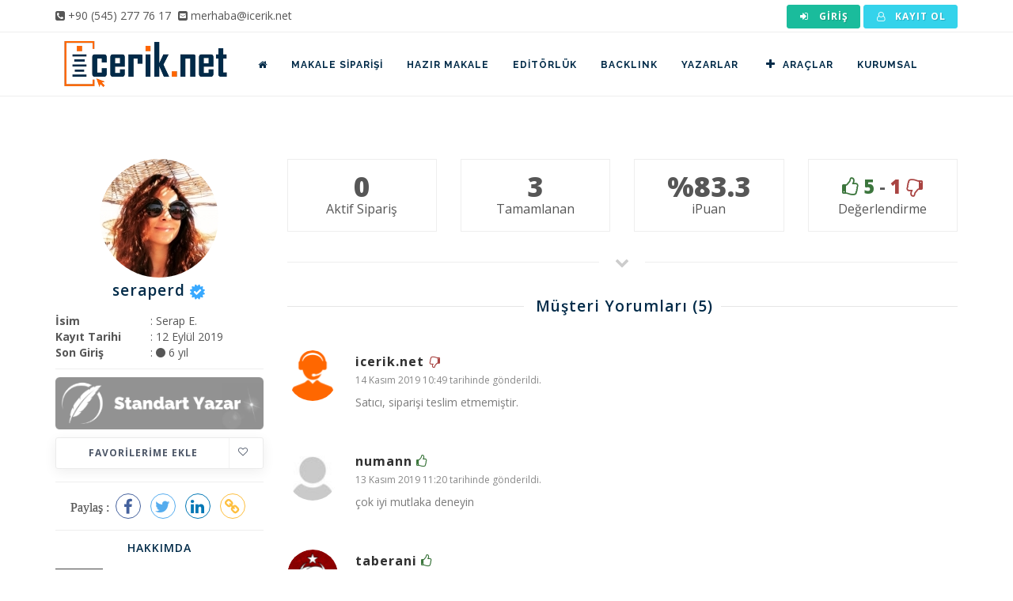

--- FILE ---
content_type: text/html; charset=utf-8
request_url: https://www.icerik.net/profil/seraperd
body_size: 6170
content:
<!DOCTYPE html>
<html lang="tr">
	<head>
		<meta charset="utf-8">
		<title>seraperd Profili = İcerik.net Türkiye'nin İçerik Servisi</title>
		<base href="https://www.icerik.net/" />
		<link rel="canonical" href="https://www.icerik.net/profil/seraperd"/>
		<meta name="author" content="icerik.net">
		<meta name="viewport" content="width=device-width, initial-scale=1, user-scalable=0, shrink-to-fit=no">
		<meta name="description" content="seraperd adlı yazara ait profil sayfasıdır. Profil sayfası içerisinde yazar hakkında bilgi, verdiği hizmet türleri ve yazara alıcılar tarafından yapılan yorumlar yer almaktadır.">
		<meta property="og:url" content="https://www.icerik.net/profil/seraperd">
		<meta property="og:type" content="website">
		<meta property="og:title" content="seraperd Profili = İcerik.net Türkiye'nin İçerik Servisi">
		<meta property="og:description" content="seraperd adlı yazara ait profil sayfasıdır. Profil sayfası içerisinde yazar hakkında bilgi, verdiği hizmet türleri ve yazara alıcılar tarafından yapılan yorumlar yer almaktadır.">
		<meta property="og:image" content="https://www.icerik.net/dosyalar/uye/profil/39f7646c18c86b0d2df57533cd040d99.JPG?w=400&h=400">
		<meta property="og:image:width" content="400">
		<meta property="og:image:height" content="400">
		<meta id="appid" content="0">

		<link href="https://www.icerik.net/tema/web/images/favicon.png?v=1.6.11" rel="shortcut icon" type="image/x-icon">

		<link rel="stylesheet" href="https://www.icerik.net/tema/web/css/theme-base-yeni.css?v=1.6.11"/>
		<link rel="stylesheet" href="https://www.icerik.net/minified/tema/web/css/responsive.css?v=1.6.11"/>
		<link rel="stylesheet" href="https://www.icerik.net/minified/tema/web/css/plugins.css?v=1.6.11"/>
	    <!-- LOAD GOOGLE FONTS -->
	    <link href="https://fonts.googleapis.com/css?family=Open+Sans:400,300,800,700,600%7CRaleway:100,300,600,700,800" rel="stylesheet" type="text/css" />

		<link rel="stylesheet" href="https://www.icerik.net/tema/web/css/style.css?v=1.6.11"/>
		<link rel="stylesheet" href="https://www.icerik.net/minified/tema/plugins/alertify/css/alertify.min.css?v=1.6.11"/>
		<link rel="stylesheet" href="https://www.icerik.net/minified/tema/plugins/alertify/css/themes/bootstrap.min.css?v=1.6.11"/>
		<link rel="stylesheet" href="https://www.icerik.net/tema/plugins/flag-icons-main/css/flag-icons.min.css?v=1.6.11" type="text/css" />
<link rel="stylesheet" href="https://www.icerik.net/tema/plugins/datatables/css/dataTables.bootstrap.min.css?v=1.6.11" type="text/css" />
<link rel="stylesheet" href="https://www.icerik.net/tema/plugins/datatables/extensions/Responsive/css/responsive.bootstrap.min.css?v=1.6.11" type="text/css" />
<link rel="stylesheet" href="https://www.icerik.net/tema/plugins/datatables/extensions/FixedHeader/css/fixedHeader.bootstrap.min.css?v=1.6.11" type="text/css" />
<link rel="stylesheet" href="https://www.icerik.net/tema/plugins/datatables/css/custom.bootstrap.css?v=1.6.11" type="text/css" />
<link rel="stylesheet" href="https://www.icerik.net/tema/plugins/select2/css/select2.css?v=1.6.11" type="text/css" />
<link rel="stylesheet" href="https://www.icerik.net/tema/plugins/select2/css/select2-bootstrap.css?v=1.6.11" type="text/css" />
<link rel="stylesheet" href="https://www.icerik.net/tema/plugins/sharejs/dist/css/share.min.css?v=1.6.11" type="text/css" />
<link rel="stylesheet" href="https://www.icerik.net/tema/plugins/bootstrap-fileinput/css/fileinput.css?v=1.6.11" type="text/css" />
<link rel="stylesheet" href="https://www.icerik.net/tema/plugins/bootstrap-fileinput/themes/explorer-fa/theme.css?v=1.6.11" type="text/css" />
		<link rel="stylesheet" href="https://www.icerik.net/tema/web/css/custom.css?v=1.6.11"/>
		<!-- Google tag (gtag.js) -->
<script async src="https://www.googletagmanager.com/gtag/js?id=G-TFHFQSG1NW"></script>
<script>
  window.dataLayer = window.dataLayer || [];
  function gtag(){dataLayer.push(arguments);}
  gtag('js', new Date());

  gtag('config', 'G-TFHFQSG1NW');
  gtag('config', 'AW-11020247090');
</script>	</head>
	<body class=" no-page-loader">
		<div style="position: absolute; top: -10000px;">
			<i class="fa fa-spinner fa-spin"></i>
			<i class="fa fa-circle-o-notch fa-spin"></i>
		</div>

		<div id="body-loader"></div>
		
		
		<div id="wrapper">
			<div id="topbar">
				<div class="container">
					<div class="row">
						<div class="col-sm-6">
							<ul class="top-menu hidden-xs hidden-sm">
								<li>
									<span>
										<i class="fa fa-phone-square"></i>
										<a href="tel:+905452777617">
											+90 (545) 277 76 17
										</a>
									</span>
								</li>
								<li class="m-l-5">
									<span>
										<i class="fa fa-envelope-square"></i>
										<a href="mailto:merhaba@icerik.net">
											merhaba@icerik.net
										</a>
									</span>
								</li>
							</ul>
						</div>

						<div class="col-sm-6">
							<ul class="top-menu pull-right">
								<style type="text/css">
									#topbar .top-menu > li > a.btn {
										display: inline-block; 
										font-size: 12px;
										font-weight: bold;
										height: auto; 
										margin-right: 0px;
									}
									#topbar .top-menu .dropdown ul > li > a > i{
										margin-left: -15px;
									}
									#topbar .top-menu .caret{
										margin-top: -2px;
									}
								</style>
								
																	<li>
										<a href="https://www.icerik.net/uye/giris?ref=cHJvZmlsL3NlcmFwZXJk" title="Giriş Yap" class="btn btn-xs m-0"><i class="fa fa-sign-in fa-fw"></i> Giriş</a>
									</li>
									<li>
										<a href="https://www.icerik.net/uye/kayit" title="Kayıt Ol" class="btn btn-xs btn-info m-0"><i class="fa fa-user-o fa-fw"></i> Kayıt Ol</a>
									</li>
															</ul>
						</div>
					</div>
				</div>
			</div>

			<header class="header-no-sticky" id="header">
				<div id="header-wrap">
					<div class="container">
						<div id="logo">
							<a  href="https://www.icerik.net/" class="logo" data-dark-logo="https://www.icerik.net/tema/web/images/logo-dark.png">
								<img alt="icerik.net" src="https://www.icerik.net/tema/web/images/logo.png" width="228" height="80" />
							</a>
						</div>
						<div class="header-extras"></div>
						
						<div id="mainMenu-trigger">
	                        <button class="lines-button x" aria-label="Mobil Menü"><span class="lines"></span></button>
	                    </div>

						<div id="mainMenu">
							<div class="container">
								<nav class="pull-left m-l-10">
									<ul>
										<li>
											<a href="https://www.icerik.net/">
												<span class="hidden-md hidden-lg">Anasayfa</span>
												<span class="hidden-xs hidden-sm"><i class="fa fa-home"></i></span>
											</a>
										</li>
										<li>
											<a href="https://www.icerik.net/makale-siparisi">Makale Siparişi</a>
										</li>
										<li class="dropdown mega-menu-item">
											<a href="https://www.icerik.net/hazir-makale">Hazır Makale</a>
											<ul class="dropdown-menu">
												<li class="mega-menu-content">
													<div class="row">
																																										<div class="col-md-2-5">
															<ul>
																																<li><a href="https://www.icerik.net/hazir-makale">Alışveriş</a></li>
																																<li><a href="https://www.icerik.net/hazir-makale">Anne Çocuk</a></li>
																																<li><a href="https://www.icerik.net/hazir-makale">Araba</a></li>
																																<li><a href="https://www.icerik.net/hazir-makale">Astroloji</a></li>
																																<li><a href="https://www.icerik.net/hazir-makale">Astronomi</a></li>
																																<li><a href="https://www.icerik.net/hazir-makale">Biyografi</a></li>
																																<li><a href="https://www.icerik.net/hazir-makale">Borsa</a></li>
																																<li><a href="https://www.icerik.net/hazir-makale">Dekorasyon</a></li>
																																<li><a href="https://www.icerik.net/hazir-makale">Diğer</a></li>
																																<li><a href="https://www.icerik.net/hazir-makale">Din</a></li>
																																<li><a href="https://www.icerik.net/hazir-makale">Diyet</a></li>
																															</ul>
														</div>
																												<div class="col-md-2-5">
															<ul>
																																<li><a href="https://www.icerik.net/hazir-makale">Eğitim</a></li>
																																<li><a href="https://www.icerik.net/hazir-makale">Ekonomi</a></li>
																																<li><a href="https://www.icerik.net/hazir-makale">Elektronik</a></li>
																																<li><a href="https://www.icerik.net/hazir-makale">Emlak</a></li>
																																<li><a href="https://www.icerik.net/hazir-makale">Endüstri</a></li>
																																<li><a href="https://www.icerik.net/hazir-makale">Fal / Medyum</a></li>
																																<li><a href="https://www.icerik.net/hazir-makale">Faydaları / Zararları</a></li>
																																<li><a href="https://www.icerik.net/hazir-makale">Film</a></li>
																																<li><a href="https://www.icerik.net/hazir-makale">Finans</a></li>
																																<li><a href="https://www.icerik.net/hazir-makale">Genel Kültür</a></li>
																																<li><a href="https://www.icerik.net/hazir-makale">Güzellik Bakım</a></li>
																															</ul>
														</div>
																												<div class="col-md-2-5">
															<ul>
																																<li><a href="https://www.icerik.net/hazir-makale">Hayvanlar</a></li>
																																<li><a href="https://www.icerik.net/hazir-makale">Hizmet</a></li>
																																<li><a href="https://www.icerik.net/hazir-makale">Hobi</a></li>
																																<li><a href="https://www.icerik.net/hazir-makale">İngilizce (EN)</a></li>
																																<li><a href="https://www.icerik.net/hazir-makale">İnşaat</a></li>
																																<li><a href="https://www.icerik.net/hazir-makale">İnternet</a></li>
																																<li><a href="https://www.icerik.net/hazir-makale">İş Hukuku & Muhasebe</a></li>
																																<li><a href="https://www.icerik.net/hazir-makale">Kadın</a></li>
																																<li><a href="https://www.icerik.net/hazir-makale">Kişisel Gelişim</a></li>
																																<li><a href="https://www.icerik.net/hazir-makale">Kripto Paralar</a></li>
																																<li><a href="https://www.icerik.net/hazir-makale">Moda</a></li>
																															</ul>
														</div>
																												<div class="col-md-2-5">
															<ul>
																																<li><a href="https://www.icerik.net/hazir-makale">Oyun</a></li>
																																<li><a href="https://www.icerik.net/hazir-makale">Psikoloji</a></li>
																																<li><a href="https://www.icerik.net/hazir-makale">Rüya Tabirleri</a></li>
																																<li><a href="https://www.icerik.net/hazir-makale">Sağlık</a></li>
																																<li><a href="https://www.icerik.net/hazir-makale">Sanayi</a></li>
																																<li><a href="https://www.icerik.net/hazir-makale">Sektörel</a></li>
																																<li><a href="https://www.icerik.net/hazir-makale">Seo</a></li>
																																<li><a href="https://www.icerik.net/hazir-makale">Sohbet</a></li>
																																<li><a href="https://www.icerik.net/hazir-makale">Sosyal Medya</a></li>
																																<li><a href="https://www.icerik.net/hazir-makale">Spor</a></li>
																																<li><a href="https://www.icerik.net/hazir-makale">Tarih</a></li>
																															</ul>
														</div>
																												<div class="col-md-2-5">
															<ul>
																																<li><a href="https://www.icerik.net/hazir-makale">Tatil - Gezi</a></li>
																																<li><a href="https://www.icerik.net/hazir-makale">Teknoloji</a></li>
																																<li><a href="https://www.icerik.net/hazir-makale">Temizlik</a></li>
																																<li><a href="https://www.icerik.net/hazir-makale">Video İçerik</a></li>
																																<li><a href="https://www.icerik.net/hazir-makale">Web</a></li>
																																<li><a href="https://www.icerik.net/hazir-makale">Yazılım</a></li>
																																<li><a href="https://www.icerik.net/hazir-makale">Yemek Tarifi</a></li>
																																<li><a href="https://www.icerik.net/hazir-makale">Zayıflama</a></li>
																															</ul>
														</div>
																											</div>
												</li>
											</ul>
										</li>
										<li>
											<a href="https://www.icerik.net/editorluk">Editörlük</a>
										</li>
										<li>
											<a href="https://www.icerik.net/backlink-paketleri">BACKLINK</a>
										</li>
										<li>
											<a href="https://www.icerik.net/makale-yazarlari">Yazarlar</a>
										</li>
										<li class="dropdown"> 
											<a href="javascript:void(0)"><i class="fa fa-plus fa-fw"></i>Araçlar</a>
											<ul class="dropdown-menu">
												<li><a href="https://www.icerik.net/makale-ozgunluk-testi">Kopya Kontrol (Plagiarism)</a></li>
												<li><a href="https://www.8tag.com" target="_blank">Sıra Bulucu & Takip</a></li>
											</ul>
										</li>
										<li class="dropdown"> 
											<a href="https://www.icerik.net/hakkimizda">Kurumsal</a>
											<ul class="dropdown-menu">
												<li><a href="https://www.icerik.net/blog">Blog</a></li>
												<li><a href="https://www.icerik.net/hizmetlerimiz">Hizmetlerimiz</a></li>
												<li><a href="https://www.icerik.net/hakkimizda">Hakkımızda</a></li>
												<li><a href="https://www.icerik.net/iletisim">İletişim</a></li>
											</ul>
										</li>
										
									</ul>
								</nav>
							</div>
						</div>
					</div>
				</div>
			</header>
						<style type="text/css">
	.element {display: table; table-layout: fixed; width: 100%; padding: 5px 10px; }
	.truncate {display: table-cell; white-space: nowrap; text-overflow: ellipsis; overflow: hidden;}
</style>
<section>
	<div class="container">
		<div class="row m-b-50">
			<div class="col-md-3">
				
								<img src="https://www.icerik.net/img/dosyalar/uye/profil/39f7646c18c86b0d2df57533cd040d99.JPG?w=150&h=150" width="150" class="img-responsive img-circle" style="margin: 0 auto;" />

				<div style="font-size: 14px;" class="text-center">
					<h4 class="text-center" style="display: inline-block;">seraperd</h4>
										<span class="fa fa-stack" id="verified" data-container="body" data-toggle="tooltip" title=""  data-original-title="GSM Doğrulanmış Profil" style="font-size: 11px; position: relative; top: -1px; line-height: 23px;">
						<i class="fa fa-certificate fa-stack-2x" style="color: #38a9ff;"></i>
						<i class="fa fa-check fa-stack-1x fa-inverse"></i>
					</span>
					
					
									</div>

				<div class="text-center">
					<style type="text/css">
						.dl-horizontal dt{text-align:left; width: 100px; float: left;}
						.dl-horizontal dd{margin-left: 120px; text-align: left; }
					</style>

					<dl class="dl-horizontal m-0">
						<dt>İsim</dt>
						<dd>: Serap E.</dd>
						<dt>Kayıt Tarihi</dt>
						<dd>: 12 Eylül 2019</dd>
						<dt>Son Giriş</dt>
						<dd>: <i class="fa fa-circle text-default"></i> 6 yıl</dd>
					</dl>
				</div>

				<hr />

				<img src="https://www.icerik.net/tema/web/images/rutbe/1.png" alt="Standart Yazar" class="img-responsive m-b-10" />
			
				
				
		

				<div class="widget no-margin">
					
					
					
					<button href="/profil/favori_ekle_cikar/1423" type="button" class="btn btn-light btn-icon-holder btn-shadow btn-light-hover btn-light-hover btn-block ajax-button">
													Favorilerime Ekle<i class="fa fa-heart-o pull-right"></i>
											</button>
				</div>

				<div class="text-center">
					<hr />
					<div class="social-share" data-initialized="false" data-title="Serap E. - icerik.net">
						Paylaş :
					    <a href="#" class="social-share-icon icon-facebook"></a>
					    <a href="#" class="social-share-icon icon-twitter"></a>
					    <a href="#" class="social-share-icon icon-linkedin"></a>
					    <a href="javascript:;" id="profil-link-kopyala" class="social-share-icon icon-link" data-clipboard-text="https://www.icerik.net/profil/seraperd"></a>
					</div>
					<hr />
				</div>

		

				<div class="widget clearfix text-center no-margin">
					<h4 class="widget-title">Hakkımda</h4>
					<p class="" style="font-size: 10px; line-height: 18px;">Merhaba,

  Kağıt,kalem buluşunca yıllar önce hobim olan yazmak zamanla keyifli bir iş alanıma dönüştü. Selçuk Üniversitesi ve İstanbul Üniversitesi Mezunuyum.Yayınlamış bir kitabım bulunmakta. Yaklaşık iki yıldan bu yana seo uyumlu,özgün içerikler hazırlamaktayım.
6 yıl boyunca eğitim sektöründe devam ettim..Yıllarca 5 ve 6 yaş çocukların eğitimine katkıda bulundum ve işimi keyifle yaptım.
Yazarak yeni şeyler üretmek ve bunu profesyonel anlamda yapmak için buradayım. Teşekkür ederim..</p>
				</div>
				<hr />
				<div class="widget">
					<div role="alert" class="alert alert-info">
						<i class="fa fa-eye"></i> Profili <strong>835</strong> kişi görüntüledi.
					</div>
					<div role="alert" class="alert alert-warning">
						<i class="fa fa-heart"></i> Profili <strong>1</strong> kişi favorilerine ekledi.
					</div>
				</div>
			</div>
			<div class="col-md-9">
				<div class="row">
					<style type="text/css">
						.call-to-action {padding: 16px 20px;}
					</style>
					<div class="col-md-12">
						<div class="row">
							<div class="col-md-3">
								<div class="call-to-action call-to-action-border text-center no-margin">
									<span style="font-size: 35px; font-weight: 800; display: block; line-height: 1;"> 0 </span>
									<a style="font-size: 16px;">Aktif Sipariş</a>
								</div>
							</div>
							<div class="col-md-3">
								<div class="call-to-action call-to-action-border text-center no-margin">
									<span style="font-size: 35px; font-weight: 800; display: block; line-height: 1;"> 3 </span>
									<a style="font-size: 16px;">Tamamlanan</a>
								</div>
							</div>
							<div class="col-md-3">
								<div class="call-to-action call-to-action-border text-center no-margin">
									<span style="font-size: 35px; font-weight: 800; display: block; line-height: 1;"> %83.3 </span>
									<a style="font-size: 16px;">iPuan</a>
								</div>
							</div>
							<div class="col-md-3">
								<div class="call-to-action call-to-action-border text-center no-margin">
									<span style="font-size: 24px; line-height: 35px !important; font-weight: 800; display: block; line-height: 1;">
										<span class="text-success"> <i class="fa fa-thumbs-o-up"></i> 5</span> 
										<b>-</b> 
										<span class="text-danger">1 <i class="fa fa-thumbs-o-down fa-flip-horizontal"></i></span>
									</span>
									<a style="font-size: 16px;">Değerlendirme</a>
								</div>
							</div>
						</div>

						<div class="seperator"><i class="fa fa-chevron-down"></i></div>
						
						
													
						
						<div class="row">
							<div class="col-md-12">
								<div class="comments">
									<div class="heading-fancy heading-line text-center"><h4>Müşteri Yorumları<span> (5)</span></h4></div>
									<div class="comment-list">
																					<div class="comment">
												<div class="image">
																										<img src="https://www.icerik.net/img/dosyalar/uye/profil/be175a3976a55e071d1d1c25ff50a9c4.png?w=65&h=65" class="avatar">
												</div>
												<div class="text">
													<h5 class="name">
														icerik.net														<span class="text-danger"><i class="fa fa-thumbs-o-down fa-flip-horizontal"></i></span>													</h5>
													<span class="comment_date">14 Kasım 2019 10:49 tarihinde gönderildi.</span>
													<div class="text_holder">
														<p>Satıcı, siparişi teslim etmemiştir.</p>
													</div>
												</div>
											</div>
																					<div class="comment">
												<div class="image">
																										<img src="https://www.icerik.net/img/tema/web/images/default_avatar.jpeg?w=65&h=65" class="avatar">
												</div>
												<div class="text">
													<h5 class="name">
														numann														<span class="text-success"><i class="fa fa-thumbs-o-up"></i></span>													</h5>
													<span class="comment_date">13 Kasım 2019 11:20 tarihinde gönderildi.</span>
													<div class="text_holder">
														<p>çok iyi mutlaka deneyin</p>
													</div>
												</div>
											</div>
																					<div class="comment">
												<div class="image">
																										<img src="https://www.icerik.net/img/dosyalar/uye/profil/0c864df9a287bda127043fc256b8090c.png?w=65&h=65" class="avatar">
												</div>
												<div class="text">
													<h5 class="name">
														taberani														<span class="text-success"><i class="fa fa-thumbs-o-up"></i></span>													</h5>
													<span class="comment_date">14 Ekim 2019 00:20 tarihinde gönderildi.</span>
													<div class="text_holder">
														<p>teşekkürler</p>
													</div>
												</div>
											</div>
																					<div class="comment">
												<div class="image">
																										<img src="https://www.icerik.net/img/dosyalar/uye/profil/e98d77303580876887f033c27d55468a.jpg?w=65&h=65" class="avatar">
												</div>
												<div class="text">
													<h5 class="name">
														denizc35														<span class="text-success"><i class="fa fa-thumbs-o-up"></i></span>													</h5>
													<span class="comment_date"> 8 Ekim 2019 11:01 tarihinde gönderildi.</span>
													<div class="text_holder">
														<p>Çok teşekkürler ilgisi ve çalışması için.</p>
													</div>
												</div>
											</div>
																					<div class="comment">
												<div class="image">
																										<img src="https://www.icerik.net/img/dosyalar/uye/profil/0c864df9a287bda127043fc256b8090c.png?w=65&h=65" class="avatar">
												</div>
												<div class="text">
													<h5 class="name">
														taberani														<span class="text-success"><i class="fa fa-thumbs-o-up"></i></span>													</h5>
													<span class="comment_date">29 Eylül 2019 20:49 tarihinde gönderildi.</span>
													<div class="text_holder">
														<p>teşekkür ederim hocam</p>
													</div>
												</div>
											</div>
																			</div>
																	</div>
							</div>
						</div>
					</div>
				</div>
			</div>
		</div>
	</div>
</section>			
			<footer class="footer-light" id="footer">
				<div class="footer-content">
					<div class="container">
						<div class="row">
							<div class="col-md-4 col-xs-12">
								<div class="widget widget-contact-us" style="background-image: url('/tema/web/images/world-map-dark.png'); background-position: 50% 20px; background-repeat: no-repeat">
									<h4>
										Bize Ulaşın
									</h4>
									<ul class="list-icon">
										<li>
											<i class="fa fa-map-marker"></i>
											Güvendik Mah. 196 sokak, no:8/1 <br>
											&nbsp; URLA / İZMİR / TÜRKİYE</br>
										</li>
										<li>
											<i class="fa fa-phone"></i>
											<a href="tel:+905452777617">
												+90 (545) 277 76 17
											</a>
										</li>
										<li>
											<i class="fa fa-envelope"></i>
											<a href="mailto:merhaba@icerik.net">
												<strong>merhaba</strong>@icerik.net
											</a>
										</li>
									</ul>
									<div class="social-icons social-icons-border float-left m-t-20">
										<ul>
											<li class="social-rss">
												<a href="https://www.icerik.net/blog"><i class="fa fa-rss"></i></a>
											</li>
											<li class="social-facebook">
												<a href="https://www.facebook.com/iceriknett/" target="_blank"><i class="fa fa-facebook"></i></a>
											</li>
											<li class="social-twitter">
												<a href="https://twitter.com/iceriknet" target="_blank"><i class="fa fa-twitter"></i></a>
											</li>
											<li class="social-instagram">
												<a href="https://www.instagram.com/iceriknet/" target="_blank"><i class="fa fa-instagram"></i></a>
											</li>
											<li class="social-youtube">
												<a href="https://www.youtube.com/channel/UCqhTU1FBHVcd8oQk411rzlA" target="_blank"><i class="fa fa-youtube"></i></a>
											</li>
											<li class="social-linkedin">
												<a href="https://www.linkedin.com/company/iceriknet/" target="_blank"><i class="fa fa-linkedin"></i></a>
											</li>
										</ul>
									</div>
								</div>
							</div>
							<div class="col-md-2 hidden-sm hidden-xs">
								<div class="widget">
									<h4>Hızlı Menü</h4>
									<ul class="list-icon list-icon-arrow">
										<li>
											<a href="https://www.icerik.net/nasil-calisir">Nasıl Çalışır?</a>
										</li>
										<li>
											<a href="https://www.icerik.net/icerik-ajansi">İçerik Ajansı Nedir?</a>
										</li>
										<li>
											<a href="https://www.icerik.net/sikca-sorulan-sorular">Sıkça Sorulan Sorular</a>
										</li>
										<li>
											<a href="https://www.icerik.net/uyelik-sozlesmesi">Üyelik Sözleşmesi</a>
										</li>
										<li>
											<a href="https://www.icerik.net/hakkimizda">Hakkımızda</a>
										</li>
										<li>
											<a href="https://www.icerik.net/basinda-biz">Basında Biz</a>
										</li>
										<li>
											<a href="https://www.icerik.net/iletisim">İletişim</a>
										</li>
									</ul>
								</div>
							</div>
							<div class="col-md-3 hidden-sm hidden-xs">
																<div class="widget">
									<h4>Son Blog Yazıları</h4>
									<div class="post-thumbnail-list">
																				<div class="post-thumbnail-entry">
											<div class="post-thumbnail-content">
												<a href="https://www.icerik.net/editorluk-ve-seo-icerik-optimize-etme-teknikleri">Editörlük ve SEO: İçerik Optimize Etme T&hellip;</a>
												<span class="post-date">
													<i class="fa fa-clock-o"></i> 1 yıl önce
												</span>
												<span class="post-category">
													<a href="https://www.icerik.net/alici-ipuclari" style="display: inline-block; font-size: 11px; color: #898989 !important; "><i class="fa fa-tag"></i>Alıcı İpuçları</a>
												</span>
											</div>
										</div>
																				<div class="post-thumbnail-entry">
											<div class="post-thumbnail-content">
												<a href="https://www.icerik.net/anahtar-kelime-arastirmasi-ve-uygulamalari">Anahtar Kelime Araştırması ve Uygulamala&hellip;</a>
												<span class="post-date">
													<i class="fa fa-clock-o"></i> 1 yıl önce
												</span>
												<span class="post-category">
													<a href="https://www.icerik.net/seo-teknikleri" style="display: inline-block; font-size: 11px; color: #898989 !important; "><i class="fa fa-tag"></i>Seo Teknikleri</a>
												</span>
											</div>
										</div>
																				<div class="post-thumbnail-entry">
											<div class="post-thumbnail-content">
												<a href="https://www.icerik.net/editorluk-ve-seo">Editörlük ve SEO: İçerik Optimize Etme T&hellip;</a>
												<span class="post-date">
													<i class="fa fa-clock-o"></i> 1 yıl önce
												</span>
												<span class="post-category">
													<a href="https://www.icerik.net/alici-ipuclari" style="display: inline-block; font-size: 11px; color: #898989 !important; "><i class="fa fa-tag"></i>Alıcı İpuçları</a>
												</span>
											</div>
										</div>
																				<div class="post-thumbnail-entry">
											<div class="post-thumbnail-content">
												<a href="https://www.icerik.net/web-site-icin-editorluk-hizmetleri">Web Site İçin Editörlük Hizmetlerinin Fa&hellip;</a>
												<span class="post-date">
													<i class="fa fa-clock-o"></i> 1 yıl önce
												</span>
												<span class="post-category">
													<a href="https://www.icerik.net/alici-ipuclari" style="display: inline-block; font-size: 11px; color: #898989 !important; "><i class="fa fa-tag"></i>Alıcı İpuçları</a>
												</span>
											</div>
										</div>
																			</div>
								</div>
															</div>
							<div class="col-md-3 col-xs-12 text-center">
																	<a href="https://apps.apple.com/tr/app/i-cerik-net/id1612308313?l=tr" target="_blank">
										<img data-src="/tema/web/images/appstore.png" class="img-responsive lazyload" target="_blank" width="263" height="86" />
									</a>
									<hr />
									<a href="https://play.google.com/store/apps/details?id=net.icerik">
										<img data-src="/tema/web/images/playstore.png" class="img-responsive lazyload" width="263" height="86" />
									</a>
															</div>
						</div>
					</div>
				</div>
				<div class="copyright-content">
					<div class="container">
						<div class="copyright-text text-center">
							© ICERIK.NET 2017. Tüm hakları saklıdır.						</div>
					</div>
				</div>
			</footer>
			<div id="ajax-modal" class="modal" tabindex="-1" role="dialog"></div>
		</div>

		<a id="goToTop"><i class="fa fa-angle-up top-icon"></i> <i class="fa fa-angle-up"></i></a>
				<script src="https://www.icerik.net/tema/web/js/jquery.js?v=1.6.11"></script>
		<script src="https://www.icerik.net/minified/tema/web/js/plugins.js?v=1.6.11"></script>
		<script src="https://www.icerik.net/minified/tema/web/js/functions.js?v=1.6.11"></script>
		<script src="https://www.icerik.net/tema/plugins/lazysizes/lazysizes.min.js?v=1.6.11"></script>
		<script src="https://www.icerik.net/minified/tema/plugins/alertify/alertify.min.js?v=1.6.11"></script>
		<script src="https://www.icerik.net/minified/tema/plugins/jquery.pulsate.js?v=1.6.11"></script>
		<script src="https://www.icerik.net/minified/tema/plugins/autoNumeric/autoNumeric.js?v=1.6.11"></script>
		<script src="https://www.icerik.net/tema/web/scripts/genel.js?v=1.6.11"></script>
				<script type="text/javascript" src="https://www.icerik.net/tema/plugins/datatables/js/jquery.dataTables.js?v=1.6.11"></script>
<script type="text/javascript" src="https://www.icerik.net/tema/plugins/datatables/js/dataTables.bootstrap.min.js?v=1.6.11"></script>
<script type="text/javascript" src="https://www.icerik.net/tema/plugins/datatables/extensions/FixedHeader/js/dataTables.fixedHeader.min.js?v=1.6.11"></script>
<script type="text/javascript" src="https://www.icerik.net/tema/plugins/datatables/extensions/Responsive/js/dataTables.responsive.min.js?v=1.6.11"></script>
<script type="text/javascript" src="https://www.icerik.net/tema/plugins/datatables/extensions/Responsive/js/responsive.bootstrap.min.js?v=1.6.11"></script>
<script type="text/javascript" src="https://www.icerik.net/tema/plugins/select2/js/select2.full.js?v=1.6.11"></script>
<script type="text/javascript" src="https://www.icerik.net/tema/plugins/select2/js/i18n/tr.js?v=1.6.11"></script>
<script type="text/javascript" src="https://www.icerik.net/tema/plugins/bootstrap-modal/js/bootstrap-modalmanager.js?v=1.6.11"></script>
<script type="text/javascript" src="https://www.icerik.net/tema/plugins/bootstrap-modal/js/bootstrap-modal.js?v=1.6.11"></script>
<script type="text/javascript" src="https://www.icerik.net/tema/plugins/bootstrap-fileinput/js/fileinput.js?v=1.6.11"></script>
<script type="text/javascript" src="https://www.icerik.net/tema/plugins/bootstrap-fileinput/js/locales/tr.js?v=1.6.11"></script>
<script type="text/javascript" src="https://www.icerik.net/tema/plugins/bootstrap-fileinput/themes/explorer-fa/theme.js?v=1.6.11"></script>
<script type="text/javascript" src="https://www.icerik.net/tema/plugins/sharejs/dist/js/social-share.min.js?v=1.6.11"></script>
<script type="text/javascript" src="https://www.icerik.net/tema/plugins/clipboard/dist/clipboard.min.js?v=1.6.11"></script>
<script type="text/javascript" src="https://www.icerik.net/tema/web/scripts/profil.js?v=1.6.11"></script>
<script type="text/javascript" src="https://www.icerik.net/tema/web/scripts/_siparis_ver.js?v=1.6.11"></script>
	</body>
</html>	


--- FILE ---
content_type: text/css
request_url: https://www.icerik.net/tema/web/css/style.css?v=1.6.11
body_size: 52703
content:
/* ----------------------------------------------------------------
  TEMPLATE FONTS
-----------------------------------------------------------------*/


/*Google fonts */

/*@import url(https://fonts.googleapis.com/css?family=Montserrat:400,500,600,700);
@import url(https://fonts.googleapis.com/css?family=Hind:400,500,600,700,300);
@import url(https://fonts.googleapis.com/css?family=Nunito:300,700);
@import url(https://fonts.googleapis.com/css?family=Poppins:400,500,600);
@import url(https://fonts.googleapis.com/css?family=Merriweather:300,300i);
*/


/*href='//fonts.googleapis.com/css?family=Playfair+Display:400,700italic|Raleway:700|*/


/*body*/



/**! 02. Typography **/
/*
html {
    font-size: 87.5%;
}
@media all and (max-width: 768px) {
    html {
        font-size: 81.25%;
    }
}
body {
    font-size: 1em;
    line-height: 1.85714286em;
    -webkit-font-smoothing: antialiased;
    -moz-osx-font-smoothing: grayscale;
    font-family: 'Open Sans', 'Helvetica', 'Arial', sans-serif;
    color: #666666;
    font-weight: 400;
}
h1,
h2,
h3,
h4,
h5,
h6,
.h1,
.h2,
.h3,
.h4,
.h5,
.h6 {
    font-family: 'Open Sans', 'Helvetica', 'Arial', sans-serif;
    color: #002A48;
    font-weight: 300;
    font-variant-ligatures: common-ligatures;
    margin-top: 0;
    margin-bottom: 0;
}
h1,
.h1 {
    font-size: 3.14285714em;
    line-height: 1.31818182em;
}
h2,
.h2 {
    font-size: 2.35714286em;
    line-height: 1.36363636em;
}
h3,
.h3 {
    font-size: 1.78571429em;
    line-height: 1.5em;
}
h4,
.h4 {
    font-size: 1.35714286em;
    line-height: 1.68421053em;
}
h5,
.h5 {
    font-size: 1em;
    line-height: 1.85714286em;
}
h6,
.h6 {
    font-size: 0.85714286em;
    line-height: 2.16666667em;
}
.lead {
    font-size: 1.35714286em;
    line-height: 1.68421053em;
}
@media all and (max-width: 767px) {
    h1,
    .h1 {
        font-size: 2.35714286em;
        line-height: 1.36363636em;
    }
    h2,
    .h2 {
        font-size: 1.78571429em;
        line-height: 1.5em;
    }
    h3,
    .h3 {
        font-size: 1.35714286em;
        line-height: 1.85714286em;
    }
    .lead {
        font-size: 1.35714286em;
        line-height: 1.68421053em;
    }
}
p,
ul,
ol,
pre,
table,
blockquote {
    margin-bottom: 1.85714286em;
}


ul.bullets {
    list-style: inside;
}
ol {
    list-style-type: upper-roman;
    list-style-position: inside;
}


strong {
    font-weight: 600;
}
hr {
    margin: 1.85714286em 0;
    border-color: #fafafa;
}
a:hover,
a:focus,
a:active {
    text-decoration: none;
    outline: none;
}*/

/* ----------------------------------------------------------------------
  Base Colors
-------------------------------------------------------------------------*/
/*Colors*/
/*Typography*/
/*Header*/
/*Side Panel*/
/*Margins*/
/*Transitions*/
/* ----------------------------------------------------------------
    BODY
-----------------------------------------------------------------*/
html {
  overflow-x: hidden; }

/* Layout boxed & wide */
@media (max-width: 479px) {
  .container {
    padding: 0 20px; } }
body #wrapper {
  padding: 0;
  margin: 0;
  overflow-x: hidden; }
body.wide #wrapper {
  width: 100%;
  margin: 0; }
body.boxed #wrapper, body.boxed-simple #wrapper {
  position: relative;
  border: 1px solid #eeeeee;
  background-color: #ffffff; }
body.outter {
  margin: 30px; }
body.boxed-simple {
  background-color: #f8f8f8;
  border: 0 none !important; }

.container-wide {
  padding-left: 30px;
  padding-right: 30px; }

/* Responsive */
@media (max-width: 479px) {
  body {
    font-size: 13px; }
    body .outter {
      margin: 0px; } }
@media (min-width: 1240px) {
  body.boxed #wrapper,
  body.boxed-simple #wrapper {
    float: none;
    width: 1220px;
    margin: 0 auto; }

  body.boxed-simple #wrapper {
    margin-top: 40px;
    margin-bottom: 40px;
    padding: 20px; }

  .container-fluid {
    padding-left: 30px;
    padding-right: 30px; }

  .container-wide {
    padding-right: 8%;
    padding-left: 8%;
    margin: 0 auto; } }
audio,
canvas,
progress,
video {
  display: inline-block;
  vertical-align: baseline; }

iframe {
  border: none; }

/* Sections */
section {
  padding: 80px 0;
  width: 100%;
  background-color: #ffffff; }

/* Panles */
.panel .table th,
.panel .table td {
  padding-left: 20px !important; }


/* ----------------------------------------------------------------
  Typography
-----------------------------------------------------------------*/
/* ----------------------------------------------------------------------
  Base Colors
-------------------------------------------------------------------------*/
/*Colors*/
/*Typography*/
/*Header*/
/*Side Panel*/
/*Margins*/
/*Transitions*/
::selection {
  background: #FF6600;
  color: #FFF;
  text-shadow: none; }

::-moz-selection {
  background: #FF6600;
  /* Firefox */
  color: #FFF;
  text-shadow: none; }

::-webkit-selection {
  background: #FF6600;
  /* Safari */
  color: #FFF;
  text-shadow: none; }

:active,
:focus {
  outline: none !important; }

/** Typography **/
html {
  font-size: 87.5%; }

@media all and (max-width: 768px) {
  html {
    font-size: 81.25%; }
  }
body {
  font-size: 1em;
  line-height: 1.65714286em;
  -webkit-font-smoothing: antialiased;
  -moz-osx-font-smoothing: grayscale;
  font-family: "Open Sans", "Helvetica", "Arial", sans-serif;
  color: #565656;
  font-weight: 400; }

h1,
h2,
h3,
h4,
h5,
h6,
.h1,
.h2,
.h3,
.h4,
.h5,
.h6 {
  font-family: 'Open Sans', 'Helvetica', 'Arial', sans-serif;
  color: #002A48;
  margin: 0;
  font-weight: 300;
  letter-spacing: 1px; }
  h1 small,
  h2 small,
  h3 small,
  h4 small,
  h5 small,
  h6 small,
  .h1 small,
  .h2 small,
  .h3 small,
  .h4 small,
  .h5 small,
  .h6 small {
    font-weight: 100; }

h1,
.h1 {
  font-size: 3.14285714em;
  line-height: 1.31818182em; }
  h1:not(:last-child),
  .h1:not(:last-child) {
    margin-bottom: 0.59090909090909em; }

h2,
.h2 {
  font-size: 2.35714286em;
  line-height: 1.36363636em;
  font-weight: 600; }
  h2:not(:last-child),
  .h2:not(:last-child) {
    margin-bottom: 0.78787878787879em; }

h3,
.h3 {
  font-size: 1.78571429em;
  line-height: 1.5em;
  font-weight: 600; }
  h3:not(:last-child),
  .h3:not(:last-child) {
    margin-bottom: 1.04em; }

h4,
.h4 {
  font-size: 1.35714286em;
  line-height: 1.68421053em;
  font-weight: 600; }
  h4:not(:last-child),
  .h4:not(:last-child) {
    margin-bottom: 0.700842105263158em; }

h5,
.h5 {
  font-size: 1em;
  line-height: 1.85714286em;
  font-weight: 600; }
  h5:not(:last-child),
  .h5:not(:last-child) {
    margin-bottom: 0.600842105263158em; }

h6,
.h6 {
  font-size: 0.85714286em;
  line-height: 2.16666667em;
  font-weight: 600; }
  h6:not(:last-child),
  .h6:not(:last-child) {
    margin-bottom: 0.500842105263158em; }

.lead {
  font-size: 1.35714286em;
  line-height: 1.68421053em; }

@media all and (max-width: 767px) {
  h1,
  .h1 {
    font-size: 2.35714286em;
    line-height: 1.36363636em; }

  h2,
  .h2 {
    font-size: 1.78571429em;
    line-height: 1.5em; }

  h3,
  .h3 {
    font-size: 1.35714286em;
    line-height: 1.85714286em; }

  .lead {
    font-size: 1.35714286em;
    line-height: 1.68421053em; } }
p {
  font-family: "Open Sans";
  font-size: 14px;
  font-style: normal;
  font-weight: 400;
  text-transform: none;
  line-height: 28px;
  letter-spacing: 0;
  color: #7b7b7b; }

p,
ul,
ol,
pre,
table {
  margin-bottom: 1.85714286em; }

ul.bullets {
  list-style: inside; }

ol {
  list-style-type: upper-roman;
  list-style-position: inside; }

strong {
  font-weight: 600; }

/*hr {
    margin: 1.85714286em 0;
    border-color: #fafafa;
}*/
a {
  color: #565656; }
  a:hover, a:focus, a:active {
    text-decoration: none;
    outline: none;
    color: #FF6600; }

/*
// Fonts 
h1,
h1 a,  
h2,
h2 a,
h3,
h3 a,
h4,
h4 a,
h5,
h5 a,
h6,
h6 a {
    color: #111;
    font-family: $font-family-2;
    line-height: 1.5;
    margin-bottom: $default-margin;
    text-rendering: optimizelegibility;
    font-weight: 400;
}
h1 {
    font-size: 36px;
}
h2 {
    font-size: 30px;
}
h3 {
    font-size: 24px;
}
h4 {
    font-size: 18px;
 /*   font-weight: 700;
    letter-spacing: -.04em;
    line-height: 1.17;
    color: #202020;
}
h5 {
    font-size: 14px;
}
h6 {
    font-size: 12px;
}
h4 {
    font-weight: 600;
}
h5,
h6 {
    font-weight: bold;
    margin-bottom: $default-margin;
}
p,
p.lead {
    color: #696f6f;
    margin-bottom: $default-margin;
}*/
.font-pacifico {
  font-family: 'Dancing Script' !important; }

.font-raleway a,
.font-raleway h1,
.font-raleway h2,
.font-raleway h3,
.font-raleway h4,
.font-raleway h5,
.font-raleway h6 {
  font-family: 'Raleway' !important;
  font-weight: 100 !important; }

h1.font-raleway,
h2.font-raleway,
h3.font-raleway,
h4.font-raleway,
h5.font-raleway,
h6.font-raleway {
  font-family: 'Raleway' !important;
  font-weight: 100 !important; }

.font-nothing-you-could-do,
.font-nothing-you-could-do a,
.font-nothing-you-could-do h1,
.font-nothing-you-could-do h2,
.font-nothing-you-could-do h3,
.font-nothing-you-could-do h4,
.font-nothing-you-could-do h5,
.font-nothing-you-could-do h6,
h1.font-nothing-you-could-do,
h2.font-nothing-you-could-do,
h3.font-nothing-you-could-do,
h4.font-nothing-you-could-do,
h5.font-nothing-you-could-do,
h6.font-nothing-you-could-do {
  font-family: 'Nothing You Could Do', cursive !important;
  font-weight: normal !important; }

.font-herr-von-muellerhoff,
.font-herr-von-muellerhoff a,
.font-herr-von-muellerhoff h1,
.font-herr-von-muellerhoff h2,
.font-herr-von-muellerhoff h3,
.font-herr-von-muellerhoff h4,
.font-herr-von-muellerhoff h5,
.font-herr-von-muellerhoff h6,
h1.font-herr-von-muellerhoff,
h2.font-herr-von-muellerhoff,
h3.font-herr-von-muellerhoff,
h4.font-herr-von-muellerhoff,
h5.font-herr-von-muellerhoff,
h6.font-herr-von-muellerhoff {
  font-family: 'Herr Von Muellerhoff', cursive !important;
  font-weight: normal !important; }

.font-cedarville,
.font-cedarville a,
.font-cedarville h1,
.font-cedarville h2,
.font-cedarville h3,
.font-cedarville h4,
.font-cedarville h5,
.font-cedarville h6,
h1.font-cedarville,
h2.font-cedarville,
h3.font-cedarville,
h4.font-cedarville,
h5.font-cedarville,
h6.font-cedarville {
  font-family: 'Cedarville Cursive', cursive; }

.font-parisienne,
.font-parisienne a,
.font-parisienne h1,
.font-parisienne h2,
.font-parisienne h3,
.font-parisienne h4,
.font-parisienne h5,
.font-parisienne h6,
h1.font-parisienne,
h2.font-parisienne,
h3.font-parisienne,
h4.font-parisienne,
h5.font-parisienne,
h6.font-parisienne {
  font-family: 'Parisienne', cursive; }

.heading-1 {
  text-align: center; }
  .heading-1 h1 {
    margin-bottom: 40px;
    font-size: 70px;
    line-height: 90px;
    color: #000000;
    font-weight: 600; }
  .heading-1 p {
    padding-left: 40px;
    padding-right: 40px;
    font-size: 34px;
    font-weight: 300;
    color: #000000;
    line-height: 50px;
    margin-bottom: 40px; }
    .heading-1 p span {
      font-weight: 600; }
  .heading-1.text-left p, .heading-1.text-right p {
    padding: 0; }

.heading-2 {
  text-align: center; }
  .heading-2 h1 {
    margin-bottom: 30px;
    font-size: 56px;
    line-height: 70px;
    color: #000000;
    font-weight: 600; }
  .heading-2 p {
    font-size: 22px;
    font-weight: 300;
    color: #000000;
    line-height: 36px;
    margin-bottom: 40px; }
    .heading-2 p span {
      font-weight: 600; }
  .heading-2.text-left p, .heading-2.text-right p {
    padding: 0; }

.heading-3 {
  text-align: center;
  margin-bottom: 40px; }
  .heading-3 h1,
  .heading-3 h2,
  .heading-3 h3 {
    color: #000000;
    margin-bottom: 20px;
    font-size: 59px;
    font-weight: 100;
    letter-spacing: -1px;
    line-height: 70px; }
  .heading-3 p {
    font-size: 17px;
    font-weight: 300;
    line-height: 30px;
    margin-bottom: 20px; }
    .heading-3 p span {
      font-weight: 600; }
  .heading-3.text-left p, .heading-3.text-right p {
    padding: 0; }

.heading-4 {
  text-align: center;
  margin-bottom: 40px; }
  .heading-4 h1,
  .heading-4 h2,
  .heading-4 h3 {
    font-family: "Nunito", "Helvetica", "Arial", sans-serif;
    color: #000000;
    font-weight: 300;
    font-size: 50px;
    letter-spacing: -0.02em; }
  .heading-4 p {
    font-size: 18px;
    line-height: 1.75;
    font-family: "Roboto", "Helvetica", "Arial", sans-serif; }
    .heading-4 p span {
      font-weight: 600; }
  .heading-4.text-left p, .heading-4.text-right p {
    padding: 0; }

.marquee-title {
  white-space: nowrap;
  font-weight: 700;
  font-size: 165px;
  word-spacing: 0px;
  font-family: 'Poppins', sans-serif;
  color: #eeeeee;
  margin-bottom: -60px; }


/* ----------------------------------------------------------------------
  Base Colors
-------------------------------------------------------------------------*/
/*Colors*/
/*Typography*/
/*Header*/
/*Side Panel*/
/*Margins*/
/*Transitions*/
/* ----------------------------------------------------------------
Topbar
-----------------------------------------------------------------*/
#topbar {
  position: relative;
  z-index: 200;
  background-color: #ffffff;
    /*+ #header:not(.header-transparent):not(.header-dark-transparent):not(.header-light-transparent) {
border-top: 1px solid $light;
}*/
  /*colored*/ }
  #topbar .top-menu {
    list-style: outside none none;
    margin: 0;
    padding: 0;
    float: left; }
    #topbar .top-menu > li {
      display: inline-block;
      height: 40px;
      line-height: 40px; }
      #topbar .top-menu > li > a {
        display: block;
        font-size: 12px;
        font-weight: 500;
        height: 40px;
        margin-right: 16px; }
  #topbar .top-links {
    position: relative; }
  #topbar .social-icons {
    float: right;
    height: 100%;
    overflow: hidden; }
    #topbar .social-icons li,
    #topbar .social-icons li a {
      float: left;
      list-style: outside none none; }
    #topbar .social-icons li a {
      border-radius: 0px;
      font-size: 15px;
      height: 40px;
      line-height: 40px;
      text-align: center;
      width: 35px;
      overflow: hidden;
      margin: 0; }
  #topbar.dark {
    background-color: #002A48;
        /* + #header:not(.header-transparent):not(.header-dark-transparent):not(.header-light-transparent) {
    border-top: 1px solid rgba($black, .8);
}*/ }
    #topbar.dark .top-menu > li > a,
    #topbar.dark .social-icons li a {
      color: #ffffff !important;
      /*border-right: 1px solid rgba($light, .1);*/ }
  #topbar.topbar-colored, #topbar.topbar-colored.dark {
    background-color: #FF6600; }

.topbar-dropdown {
  color: #747474;
  float: left;
  font-size: 13px;
  font-weight: 400;
  position: relative; }
  .topbar-dropdown .title {
    border-left: 1px solid #eeeeee;
    padding: 0 20px;
    cursor: pointer;
    line-height: 40px; }
    .topbar-dropdown .title a {
      color: #747474; }
      .topbar-dropdown .title a:hover {
        text-decoration: underline; }
    .topbar-dropdown .title b {
      font-weight: 600; }
    .topbar-dropdown .title .fa {
      margin-left: 7px;
      position: relative;
      top: -1px; }
      .topbar-dropdown .title .fa:first-child {
        margin-left: 0;
        margin-right: 7px; }
  .topbar-dropdown:first-child .title {
    border-color: transparent;
    padding-left: 0; }
  .topbar-dropdown .title img,
  .topbar-dropdown .list-entry img {
    display: inline-block;
    vertical-align: middle;
    margin-right: 7px;
    position: relative;
    top: -1px; }
  .topbar-dropdown .dropdown-list {
    position: absolute;
    width: auto;
    left: 0px;
    top: auto;
    border-radius: 3px;
    background-color: #ffffff;
    -webkit-box-shadow: 0 0 10px rgba(0, 0, 0, 0.1);
    box-shadow: 0 0 10px rgba(0, 0, 0, 0.1);
    border: solid 1px #eee;
    padding: 0px 16px;
    z-index: 1;
    text-align: left;
    opacity: 0;
    -moz-transition: all 300ms ease-out;
    -o-transition: all 300ms ease-out;
    -webkit-transition: all 300ms ease-out;
    transition: all 300ms ease-out;
    -ms-transition: all 300ms ease-out;
    transform-origin: 50% 0% 0px;
    -moz-transform-origin: 50% 0% 0px;
    -webkit-transform-origin: 50% 0% 0px;
    -ms-transform-origin: 50% 0% 0px;
    z-index: 1;
    visibility: hidden; }
  .topbar-dropdown:hover .dropdown-list, .topbar-dropdown:hover .topbar-form {
    opacity: 1;
    transform: scale(1);
    -moz-transform: scale(1);
    -webkit-transform: scale(1);
    -ms-transform: scale(1);
    visibility: visible; }
  .topbar-dropdown .list-entry {
    line-height: 30px;
    white-space: nowrap;
    display: block;
    color: #747474;
    padding: 2px 0;
    border-top: 1px #f0f0f0 solid; }
    .topbar-dropdown .list-entry:hover {
      color: #222; }
    .topbar-dropdown .list-entry:first-child {
      border-top: none; }
  .topbar-dropdown .topbar-form {
    position: absolute;
    width: 240px;
    padding: 20px 20px 10px 20px;
    right: auto;
    top: 40px;
    border-radius: 3px;
    background-color: #ffffff;
    -webkit-box-shadow: 0 0 10px rgba(0, 0, 0, 0.1);
    box-shadow: 0 0 10px rgba(0, 0, 0, 0.1);
    border: solid 1px #eee;
    z-index: 1;
    text-align: left;
    opacity: 0;
    -moz-transition: all 300ms ease-out;
    -o-transition: all 300ms ease-out;
    -webkit-transition: all 300ms ease-out;
    transition: all 300ms ease-out;
    -ms-transition: all 300ms ease-out;
    transform-origin: 50% 0% 0px;
    -moz-transform-origin: 50% 0% 0px;
    -webkit-transform-origin: 50% 0% 0px;
    -ms-transform-origin: 50% 0% 0px;
    visibility: hidden; }
  .topbar-dropdown input {
    margin-bottom: 2px; }
  .topbar-dropdown .form-group {
    margin-bottom: 10px; }
  .topbar-dropdown .checkbox {
    display: inline-block;
    margin-bottom: 0;
    margin-top: 0;
    vertical-align: middle;
    margin-top: -12px; }
  .topbar-dropdown.float-right .title {
    padding: 0 0px 0 20px !important; }
  .topbar-dropdown .dropdown-invert.topbar-form {
    left: auto;
    right: -20px; }

#topbar.topbar-fullwidth > .container {
  width: 100%;
  padding: 0 30px; }

#topbar {
  border-bottom: 1px solid #eeeeee; }
  #topbar.topbar-dark, #topbar.dark {
    background-color: #002A48;
    border-color: rgba(231, 231, 231, 0.25); }
    #topbar.topbar-dark .top-menu > li > a,
    #topbar.topbar-dark .social-icons li a, #topbar.dark .top-menu > li > a,
    #topbar.dark .social-icons li a {
      color: #ffffff !important; }
  #topbar .topbar-light .top-menu > li > a,
  #topbar .topbar-light .social-icons li a {
    color: #111 !important; }

.topbar-transparent {
  margin-top: -2px; }
  .topbar-transparent.topbar-dark .topbar-dropdown .title a, .topbar-transparent.topbar-dark .topbar-dropdown {
    color: #ffffff; }
  .topbar-transparent .topbar-dropdown .title {
    border-color: rgba(231, 231, 231, 0.25); }
  .topbar-transparent .topbar-dropdown:first-child .title {
    border-color: transparent; }

#topbar.topbar-dark.topbar-colored {
  border-bottom: 0; }
#topbar.topbar-transparent {
  background-color: transparent;
  border-bottom: 1px solid rgba(144, 144, 144, 0.25); }
  #topbar.topbar-transparent.dark {
    border-bottom: 1px solid rgba(231, 231, 231, 0.25); }

#topbar ~ #header.header-transparent + #slider,
#topbar ~ #header.header-transparent + #page-title:not(.page-title-classic),
#topbar ~ #header.header-transparent + .fullscreen,
#topbar ~ #header.header-transparent + .halfscreen,
#topbar ~ #header.header-transparent + #google-map, #topbar ~ #header.header-light-transparent + #slider,
#topbar ~ #header.header-light-transparent + #page-title:not(.page-title-classic),
#topbar ~ #header.header-light-transparent + .fullscreen,
#topbar ~ #header.header-light-transparent + .halfscreen,
#topbar ~ #header.header-light-transparent + #google-map, #topbar ~ #header.header-dark-transparent + #slider,
#topbar ~ #header.header-dark-transparent + #page-title:not(.page-title-classic),
#topbar ~ #header.header-dark-transparent + .fullscreen,
#topbar ~ #header.header-dark-transparent + .halfscreen,
#topbar ~ #header.header-dark-transparent + #google-map, #topbar ~ #header.header-colored-transparent + #slider,
#topbar ~ #header.header-colored-transparent + #page-title:not(.page-title-classic),
#topbar ~ #header.header-colored-transparent + .fullscreen,
#topbar ~ #header.header-colored-transparent + .halfscreen,
#topbar ~ #header.header-colored-transparent + #google-map {
  top: -120px;
  margin-bottom: -120px; }
#topbar ~ #header.header-transparent + #page-title:not(.page-title-classic), #topbar ~ #header.header-light-transparent + #page-title:not(.page-title-classic), #topbar ~ #header.header-dark-transparent + #page-title:not(.page-title-classic), #topbar ~ #header.header-colored-transparent + #page-title:not(.page-title-classic) {
  padding-top: 260px; }


/* ----------------------------------------------------------------------
  Base Colors
-------------------------------------------------------------------------*/
/*Colors*/
/*Typography*/
/*Header*/
/*Side Panel*/
/*Margins*/
/*Transitions*/
/* ----------------------------------------------------------------
    Header
-----------------------------------------------------------------*/
#header {
  position: relative;
  width: 100%;
  z-index: 199 !important;
  height: 80px;
  line-height: 80px;
  /*sticky version*/
  /*dark*/
  /*transparent*/
  /*transparent dark*/
  /*transparent light*/
  /*transparent light*/
  /*colored*/
  /*header extras*/
  /*Responsive mobile menu*/ }
  #header .container {
    position: relative; }
  #header #header-wrap {
    background-color: #ffffff;
    -webkit-backface-visibility: hidden;
    left: 0;
    right: 0;
    transition: all .4s ease-in-out;
    border-bottom: 1px solid #eeeeee;
    /*logo*/ }
    #header #header-wrap #logo {
      float: left;
      font-size: 28px;
      position: relative;
      z-index: 1;
      transition: all .4s ease-in-out;
      height: 80px; }
      #header #header-wrap #logo a > img {
        vertical-align: inherit;
        transition: all .4s ease-in-out;
        height: 80px;
        width: auto; }
  #header.header-sticky #header-wrap {
    background-color: #ffffff !important;
    transition: top .8s ease-in-out;
    position: fixed;
    top: -140px;
    box-shadow: 0 12px 6px rgba(0, 0, 0, 0.06); }
    #header.header-sticky #header-wrap #logo {
      font-size: 20px; }
  #header.header-sticky.sticky-active #header-wrap {
    top: 0; }
  #header.header-sticky.dark #header-wrap {
    background-color: #002A48 !important; }
  #header.dark {
    /*Main Menu*/ }
    #header.dark #header-wrap {
      background-color: #002A48;
      border-bottom: 1px solid #292929; }
      #header.dark #header-wrap .lines,
      #header.dark #header-wrap .lines:before,
      #header.dark #header-wrap .lines:after {
        background-color: #ffffff; }
    #header.dark #mainMenu nav > ul > li:before {
      color: #9d9d9d; }
    #header.dark #mainMenu nav > ul > li > a {
      color: #ffffff; }
      #header.dark #mainMenu nav > ul > li > a .menu-sub-title {
        color: #eeeeee; }
    #header.dark #mainMenu nav > ul > li.current > a:after, #header.dark #mainMenu nav > ul > li:hover > a:after, #header.dark #mainMenu nav > ul > li:focus > a:after {
      background-color: #ffffff; }
    #header.dark .header-extras i {
      color: #ffffff; }
    #header.dark .header-extras .lines,
    #header.dark .header-extras .lines:before,
    #header.dark .header-extras .lines:after {
      background-color: #ffffff; }
  #header.header-transparent #header-wrap, #header.header-transparent.dark #header-wrap {
    background-color: transparent;
    border-bottom: 0; }
  #header.header-dark-transparent #header-wrap {
    background-color: rgba(37, 37, 37, 0.4);
    border-bottom: 0; }
  #header.header-light-transparent #header-wrap, #header.header-light-transparent.dark #header-wrap {
    background-color: rgba(255, 255, 255, 0.8);
    border-bottom: 0; }
  #header.header-colored-transparent #header-wrap, #header.header-colored-transparent.dark #header-wrap {
    background-color: rgba(26, 188, 156, 0.8);
    border-bottom: 0; }
  #header.header-colored-transparent.header-sticky #header-wrap, #header.header-colored-transparent.dark.header-sticky #header-wrap {
    background-color: #ffffff !important; }
  #header.header-transparent + #slider,
  #header.header-transparent + #page-title:not(.page-title-classic),
  #header.header-transparent + .fullscreen,
  #header.header-transparent + .halfscreen,
  #header.header-transparent + #google-map, #header.header-light-transparent + #slider,
  #header.header-light-transparent + #page-title:not(.page-title-classic),
  #header.header-light-transparent + .fullscreen,
  #header.header-light-transparent + .halfscreen,
  #header.header-light-transparent + #google-map, #header.header-dark-transparent + #slider,
  #header.header-dark-transparent + #page-title:not(.page-title-classic),
  #header.header-dark-transparent + .fullscreen,
  #header.header-dark-transparent + .halfscreen,
  #header.header-dark-transparent + #google-map, #header.header-colored-transparent + #slider,
  #header.header-colored-transparent + #page-title:not(.page-title-classic),
  #header.header-colored-transparent + .fullscreen,
  #header.header-colored-transparent + .halfscreen,
  #header.header-colored-transparent + #google-map {
    top: -80px;
    margin-bottom: -80px; }
  #header.header-transparent + #page-title:not(.page-title-classic), #header.header-light-transparent + #page-title:not(.page-title-classic), #header.header-dark-transparent + #page-title:not(.page-title-classic), #header.header-colored-transparent + #page-title:not(.page-title-classic) {
    padding-top: 220px; }
  #header.header-fullwidth #header-wrap .container {
    width: 100%;
    padding: 0 30px; }
  #header.header-fullwidth #header-wrap .header-extras {
    border-left: 1px solid #eeeeee;
    padding-left: 4px;
    margin-left: 14px; }
  #header.header-fullwidth.header-transparent #header-wrap {
    border-bottom: 1px solid rgba(144, 144, 144, 0.25); }
    #header.header-fullwidth.header-transparent #header-wrap .header-extras {
      border-left: 1px solid rgba(144, 144, 144, 0.25); }
  #header.header-fullwidth.header-transparent.dark #header-wrap {
    border-bottom: 1px solid rgba(231, 231, 231, 0.25); }
    #header.header-fullwidth.header-transparent.dark #header-wrap .header-extras {
      border-left: 1px solid rgba(231, 231, 231, 0.25); }
  #header.header-modern:not(.header-active) {
    margin: 40px auto 0;
    width: 1200px; }
    #header.header-modern:not(.header-active) + #slider,
    #header.header-modern:not(.header-active) + .fullscreen,
    #header.header-modern:not(.header-active) + .halfscreen,
    #header.header-modern:not(.header-active) + #google-map {
      top: -130px;
      margin-bottom: -130px; }
    #header.header-modern:not(.header-active) #header-wrap {
      background-color: #ffffff;
      border-radius: 4px; }
    #header.header-modern:not(.header-active).dark #header-wrap {
      background-color: #002A48; }
    #header.header-modern:not(.header-active).header-transparent #header-wrap {
      background-color: transparent; }
    #header.header-modern:not(.header-active).header-colored #header-wrap {
      background-color: #FF6600;
      border-bottom: 0; }
  #header.header-colored #header-wrap {
    background-color: #FF6600;
    border-bottom: 0; }
  #header.header-mini {
    line-height: 60px;
    height: 60px; }
    #header.header-mini #header-wrap #mainMenu > .container nav > ul > li > a {
      font-size: 11px; }
    #header.header-mini #header-wrap #mainMenu > .container nav > ul > li .dropdown-submenu:before {
      top: -6px; }
    #header.header-mini #header-wrap #logo {
      height: 60px; }
      #header.header-mini #header-wrap #logo a > img {
        width: 100%;
        height: 60px; }
    #header.header-mini #header-wrap #mainMenu-trigger {
      height: 60px; }
  #header.header-logo-right #header-wrap #logo {
    float: right; }
  #header.header-logo-right #header-wrap .header-extras {
    float: left; }
    #header.header-logo-right #header-wrap .header-extras ul > li:first-child {
      margin-left: 0px; }
  #header.header-logo-right #header-wrap #mainMenu nav {
    float: left; }
  #header.header-static #header-wrap {
    position: fixed !important;
    top: 0 !important;
    background-color: #ffffff; }
  #header.header-plain #header-wrap {
    background-color: transparent;
    border: 0 !important; }
    #header.header-plain #header-wrap .header-extras {
      border: 0 !important; }
  #header .header-extras {
    float: right;
    z-index: 201;
    position: relative;
    /* Shoping cart*/ }
    #header .header-extras > ul {
      list-style: none;
      padding: 0;
      margin: 0; }
      #header .header-extras > ul > li {
        float: left;
        margin-left: 20px;
        border: 0; }
        #header .header-extras > ul > li > a:not(.btn),
        #header .header-extras > ul > li .topbar-dropdown > .title {
          font-family: "Raleway", "Helvetica", "Arial", sans-serif;
          font-size: 12px;
          position: relative;
          display: block;
          font-style: normal;
          text-transform: uppercase;
          font-weight: 700; }
          #header .header-extras > ul > li > a:not(.btn) i,
          #header .header-extras > ul > li .topbar-dropdown > .title i {
            font-size: 14px;
            position: relative; }
            #header .header-extras > ul > li > a:not(.btn) i:nth-of-type(2),
            #header .header-extras > ul > li .topbar-dropdown > .title i:nth-of-type(2) {
              visibility: hidden;
              position: absolute; }
          #header .header-extras > ul > li > a:not(.btn).toggle-active i:nth-of-type(2),
          #header .header-extras > ul > li .topbar-dropdown > .title.toggle-active i:nth-of-type(2) {
            visibility: visible;
            position: relative; }
          #header .header-extras > ul > li > a:not(.btn).toggle-active i:nth-of-type(1),
          #header .header-extras > ul > li .topbar-dropdown > .title.toggle-active i:nth-of-type(1) {
            visibility: hidden;
            position: absolute; }
        #header .header-extras > ul > li .btn {
          font-size: 13px;
          line-height: 1.3;
          margin-bottom: 0px; }
    #header .header-extras #shopping-cart {
      position: relative; }
      #header .header-extras #shopping-cart > a {
        position: relative; }
        #header .header-extras #shopping-cart > a .shopping-cart-items {
          position: absolute;
          z-index: 1;
          background: #FF6600;
          border-radius: 50%;
          color: #ffffff;
          font-size: 9px;
          font-weight: 600;
          height: 13px;
          line-height: 10px;
          padding: 2px 4px;
          right: -6px;
          top: -6px;
          width: 13px; }
    #header .header-extras .topbar-dropdown .title {
      line-height: inherit !important;
      letter-spacing: 1px;
      padding: 0;
      color: #002A48; }
    #header .header-extras .topbar-dropdown .dropdown-list {
      right: -10px;
      margin-top: -20px;
      left: auto;
      box-shadow: 0px -6px 16px rgba(0, 0, 0, 0.1);
      margin-top: -16px; }
      #header .header-extras .topbar-dropdown .dropdown-list:before {
        content: " ";
        width: 0;
        height: 0;
        border-left: 9px solid transparent;
        border-right: 9px solid transparent;
        border-bottom: 9px solid #ffffff;
        top: -9px;
        right: 14px;
        position: absolute; }
  #header #mainMenu-trigger {
    position: absolute;
    opacity: 0;
    visibility: hidden;
    height: 80px;
    z-index: 1; }
    #header #mainMenu-trigger button {
      background: none;
      border: 0;
      padding: 0; }
      #header #mainMenu-trigger button:focus {
        outline: 0; }
      #header #mainMenu-trigger button i {
        font-size: 17px; }

/* ----------------------------------------------------------------
Main Menu
-----------------------------------------------------------------*/
#mainMenu {
  padding: 0;
  /*Menu Styles*/
  /*Menu Positions*/
  /*Menu options*/ }
  #mainMenu > .container {
    padding: 0 !important;
    /*   width: 100%;
    max-width: 1170px;*/ }
  #mainMenu [class*="col-md-"] {
    line-height: 24px !important; }
  #mainMenu nav {
    float: right; }
    #mainMenu nav > ul {
      list-style: none;
      padding: 0;
      margin: 0; }
      #mainMenu nav > ul > li {
        float: left;
        border: 0;
        transition: all .3s ease;
        margin-left: 6px; }
        #mainMenu nav > ul > li > a {
          position: relative;
          font-family: "Raleway", "Helvetica", "Arial", sans-serif;
          padding: 11px 12px;
          font-size: 12px;
          font-weight: 700;
          letter-spacing: 1px;
          color: #002A48;
          text-transform: uppercase;
          border-radius: 0;
          border-width: 0;
          border-style: solid;
          border-color: transparent;
          transition: all .3s ease;
          line-height: normal; }
          #mainMenu nav > ul > li > a > i {
            margin-left: 2px;
            margin-right: 6px;
            min-width: 14px;
            font-size: 14px; }
          #mainMenu nav > ul > li > a:after, #mainMenu nav > ul > li > a:before {
            transition: all .3s ease; }
        #mainMenu nav > ul > li.hover-active > a,
        #mainMenu nav > ul > li.hover-active > span, #mainMenu nav > ul > li.current > a,
        #mainMenu nav > ul > li.current > span, #mainMenu nav > ul > li:hover > a,
        #mainMenu nav > ul > li:hover > span, #mainMenu nav > ul > li:focus > a,
        #mainMenu nav > ul > li:focus > span {
          color: #FF6600; }
        #mainMenu nav > ul > li .dropdown-menu {
          background-position: right bottom;
          background-repeat: no-repeat;
          visibility: hidden;
          display: block;
          opacity: 0;
          /*transition: all 0.3s ease;*/
          min-width: 230px;
          top: auto;
          background-color: #ffffff;
          border: 0;
          border-style: solid;
          border-color: #eeeeee;
          border-width: 1px !important;
          left: auto;
          margin: 0;
          margin-top: -6px;
          border-radius: 4px;
          box-shadow: 0px 0px 18px 0 rgba(0, 0, 0, 0.05);
          padding: 10px; }
          #mainMenu nav > ul > li .dropdown-menu > li > a,
          #mainMenu nav > ul > li .dropdown-menu > li > span,
          #mainMenu nav > ul > li .dropdown-menu > li [class*="col-"] > ul > li > a {
            font-family: "Montserrat", "Helvetica", "Arial", sans-serif;
            font-size: 13px;
            line-height: 14px;
            font-weight: 400;
            font-style: normal;
            color: #444444;
            padding: 12px 20px 12px 18px;
            display: block;
            /*transition: .3s ease;*/ }
            #mainMenu nav > ul > li .dropdown-menu > li > a:focus, #mainMenu nav > ul > li .dropdown-menu > li > a:hover, #mainMenu nav > ul > li .dropdown-menu > li > a:active,
            #mainMenu nav > ul > li .dropdown-menu > li > span:focus,
            #mainMenu nav > ul > li .dropdown-menu > li > span:hover,
            #mainMenu nav > ul > li .dropdown-menu > li > span:active,
            #mainMenu nav > ul > li .dropdown-menu > li [class*="col-"] > ul > li > a:focus,
            #mainMenu nav > ul > li .dropdown-menu > li [class*="col-"] > ul > li > a:hover,
            #mainMenu nav > ul > li .dropdown-menu > li [class*="col-"] > ul > li > a:active {
              background-color: transparent;
              color: #FF6600;
              cursor: pointer; }
            #mainMenu nav > ul > li .dropdown-menu > li > a > i,
            #mainMenu nav > ul > li .dropdown-menu > li > span > i,
            #mainMenu nav > ul > li .dropdown-menu > li [class*="col-"] > ul > li > a > i {
              margin-left: -4px;
              margin-right: 6px;
              min-width: 14px; }
          #mainMenu nav > ul > li .dropdown-menu > li.current > a,
          #mainMenu nav > ul > li .dropdown-menu > li.current > span, #mainMenu nav > ul > li .dropdown-menu > li:hover > a,
          #mainMenu nav > ul > li .dropdown-menu > li:hover > span, #mainMenu nav > ul > li .dropdown-menu > li:focus > a,
          #mainMenu nav > ul > li .dropdown-menu > li:focus > span, #mainMenu nav > ul > li .dropdown-menu > li:active > a,
          #mainMenu nav > ul > li .dropdown-menu > li:active > span, #mainMenu nav > ul > li .dropdown-menu > li.hover-active > a,
          #mainMenu nav > ul > li .dropdown-menu > li.hover-active > span {
            color: #FF6600 !important; }
        #mainMenu nav > ul > li.mega-menu-item {
          position: static; }
          #mainMenu nav > ul > li.mega-menu-item > .dropdown-menu {
            left: 0;
            right: 0;
            overflow: hidden;
            width: 1140px;
            max-width: 100%; }
          #mainMenu nav > ul > li.mega-menu-item .mega-menu-content {
            padding: 20px; }
            #mainMenu nav > ul > li.mega-menu-item .mega-menu-content .mega-menu-title {
              font-family: "Montserrat", "Helvetica", "Arial", sans-serif;
              font-size: 13px;
              line-height: 14px;
              font-weight: 700;
              text-transform: uppercase;
              padding-bottom: 12px; }
            #mainMenu nav > ul > li.mega-menu-item .mega-menu-content li ~ .mega-menu-title {
              margin-top: 12px; }
            #mainMenu nav > ul > li.mega-menu-item .mega-menu-content > a,
            #mainMenu nav > ul > li.mega-menu-item .mega-menu-content > span,
            #mainMenu nav > ul > li.mega-menu-item .mega-menu-content [class*="col-"] > ul > li > a {
              padding: 10px 0px 10px 0px; }
              #mainMenu nav > ul > li.mega-menu-item .mega-menu-content > a > i,
              #mainMenu nav > ul > li.mega-menu-item .mega-menu-content > span > i,
              #mainMenu nav > ul > li.mega-menu-item .mega-menu-content [class*="col-"] > ul > li > a > i {
                margin-left: 0px;
                margin-right: 8px; }
            #mainMenu nav > ul > li.mega-menu-item .mega-menu-content [class*="col-"] > ul > li:first-child > a {
              padding-top: 0; }
            #mainMenu nav > ul > li.mega-menu-item .mega-menu-content [class*="col-"] > ul > li:last-child > a {
              padding-bottom: 0; }
        #mainMenu nav > ul > li .dropdown-submenu {
          position: relative; }
          #mainMenu nav > ul > li .dropdown-submenu:before {
            line-height: 40px;
            content: "\f105";
            font-family: fontawesome;
            font-size: 12px;
            opacity: 0.6;
            position: absolute;
            right: 18px;
            color: #262626;
            transition: .3s ease; }
          #mainMenu nav > ul > li .dropdown-submenu > .dropdown-menu {
            margin-left: -6px;
            left: 100%;
            top: -1px; }
            #mainMenu nav > ul > li .dropdown-submenu > .dropdown-menu.menu-invert {
              right: 100%;
              left: auto; }
          #mainMenu nav > ul > li .dropdown-submenu:hover:before {
            right: 14px; }
          #mainMenu nav > ul > li .dropdown-submenu:hover > ul {
            opacity: 1;
            visibility: visible; }
        #mainMenu nav > ul > li:hover > ul {
          opacity: 1;
          visibility: visible; }
        #mainMenu nav > ul > li:last-child {
          margin-right: 0; }
      #mainMenu nav > ul > a.btn {
        margin-top: 4px; }
      #mainMenu nav > ul li ul {
        list-style: none;
        padding: 0; }
      #mainMenu nav > ul .label {
        font-size: 8px;
        padding: 2px 4px;
        line-height: 8px;
        margin: 0 4px; }
  #mainMenu.menu-fullwidth nav > ul > li.mega-menu-item > .dropdown-menu {
    left: 0 !important;
    right: 0 !important;
    width: 100%; }
  #mainMenu.menu-rounded nav > ul > li > a {
    border-radius: 4px;
    border-width: 2px; }
  #mainMenu.menu-rounded nav > ul > li.current > a, #mainMenu.menu-rounded nav > ul > li:hover > a, #mainMenu.menu-rounded nav > ul > li:focus > a {
    background-color: #FF6600;
    color: #ffffff; }
  #mainMenu.menu-outline nav > ul > li > a {
    border-radius: 50px;
    border-width: 2px; }
  #mainMenu.menu-outline nav > ul > li.current > a, #mainMenu.menu-outline nav > ul > li:hover > a, #mainMenu.menu-outline nav > ul > li:focus > a {
    color: #FF6600;
    border-color: #FF6600;
    background-color: transparent; }
  #mainMenu.menu-sub-title nav > ul > li {
    line-height: 64px; }
    #mainMenu.menu-sub-title nav > ul > li > a > .menu-sub-title {
      font-size: 10px;
      padding: 0px;
      margin-top: -14px !important;
      line-height: 0;
      height: 0;
      text-transform: none;
      display: block;
      opacity: 0.5;
      font-weight: 400;
      margin: 0;
      margin-top: 0px;
      margin-bottom: 0px;
      margin-bottom: -50px;
      margin-left: 14px;
      margin-right: 14px; }
    #mainMenu.menu-sub-title nav > ul > li .dropdown-submenu:before {
      top: -20px; }
  #mainMenu.menu-lines nav > ul > li {
    margin-left: 4px; }
    #mainMenu.menu-lines nav > ul > li > a {
      border-radius: 0;
      border: none; }
      #mainMenu.menu-lines nav > ul > li > a:after {
        content: '';
        position: absolute;
        top: auto;
        bottom: -2px;
        left: 50%;
        width: 0;
        height: 2px; }
    #mainMenu.menu-lines nav > ul > li.current > a, #mainMenu.menu-lines nav > ul > li:hover > a, #mainMenu.menu-lines nav > ul > li:focus > a {
      color: #FF6600; }
      #mainMenu.menu-lines nav > ul > li.current > a:after, #mainMenu.menu-lines nav > ul > li:hover > a:after, #mainMenu.menu-lines nav > ul > li:focus > a:after {
        width: 100%;
        left: 0%;
        background-color: #FF6600; }
  #mainMenu.menu-creative nav > ul > li {
    margin-left: 4px; }
    #mainMenu.menu-creative nav > ul > li > a:after {
      background-color: #FF6600;
      content: "";
      height: 2px;
      left: 0;
      opacity: 0;
      position: absolute;
      top: 100%;
      transform: translateY(10px);
      transition: opacity 0.3s ease 0s, transform 0.3s ease 0s;
      width: 100%;
      bottom: -2px; }
    #mainMenu.menu-creative nav > ul > li.current > a:after, #mainMenu.menu-creative nav > ul > li:hover > a:after, #mainMenu.menu-creative nav > ul > li:focus > a:after {
      opacity: 1;
      transform: translateY(0px); }
  #mainMenu.menu-slide nav > ul > li {
    visibility: hidden;
    filter: alpha(opacity=0);
    -webkit-opacity: 0;
    -moz-opacity: 0;
    opacity: 0;
    transition: all 0s cubic-bezier(0.175, 0.885, 0.525, 1.2);
    -webkit-transition-duration: 150ms;
    -moz-transition-duration: 150ms;
    -o-transition-duration: 150ms;
    transition-duration: 150ms; }
  #mainMenu.menu-slide nav > ul:nth-child(n+1) {
    -webkit-transition-duration: 250ms;
    -moz-transition-duration: 250ms;
    -o-transition-duration: 250ms;
    transition-duration: 250ms;
    -webkit-transition-delay: 60ms;
    -moz-transition-delay: 60ms;
    -o-transition-delay: 60ms;
    transition-delay: 60ms; }
  #mainMenu.menu-slide nav > ul:nth-child(n+2) {
    -webkit-transition-duration: 350ms;
    -moz-transition-duration: 350ms;
    -o-transition-duration: 350ms;
    transition-duration: 350ms;
    -webkit-transition-delay: 120ms;
    -moz-transition-delay: 120ms;
    -o-transition-delay: 120ms;
    transition-delay: 120ms; }
  #mainMenu.menu-slide nav > ul:nth-child(n+3) {
    -webkit-transition-duration: 450ms;
    -moz-transition-duration: 450ms;
    -o-transition-duration: 450ms;
    transition-duration: 450ms;
    -webkit-transition-delay: 180ms;
    -moz-transition-delay: 180ms;
    -o-transition-delay: 180ms;
    transition-delay: 180ms; }
  #mainMenu.menu-slide nav > ul:nth-child(n+4) {
    -webkit-transition-duration: 550ms;
    -moz-transition-duration: 550ms;
    -o-transition-duration: 550ms;
    transition-duration: 550ms;
    -webkit-transition-delay: 240ms;
    -moz-transition-delay: 240ms;
    -o-transition-delay: 240ms;
    transition-delay: 240ms; }
  #mainMenu.menu-slide nav > ul:nth-child(n+5) {
    -webkit-transition-duration: 650ms;
    -moz-transition-duration: 650ms;
    -o-transition-duration: 650ms;
    transition-duration: 650ms;
    -webkit-transition-delay: .3s;
    -moz-transition-delay: .3s;
    -o-transition-delay: .3s;
    transition-delay: .3s; }
  #mainMenu.menu-slide nav > ul:nth-child(n+6) {
    -webkit-transition-duration: 750ms;
    -moz-transition-duration: 750ms;
    -o-transition-duration: 750ms;
    transition-duration: 750ms;
    -webkit-transition-delay: 360ms;
    -moz-transition-delay: 360ms;
    -o-transition-delay: 360ms;
    transition-delay: 360ms; }
  #mainMenu.menu-slide nav > ul:nth-child(n+7) {
    -webkit-transition-duration: 750ms;
    -moz-transition-duration: 750ms;
    -o-transition-duration: 750ms;
    transition-duration: 750ms;
    -webkit-transition-delay: 420ms;
    -moz-transition-delay: 420ms;
    -o-transition-delay: 420ms;
    transition-delay: 420ms; }
  #mainMenu.menu-slide nav > ul:nth-child(n+8) {
    -webkit-transition-duration: 750ms;
    -moz-transition-duration: 750ms;
    -o-transition-duration: 750ms;
    transition-duration: 750ms;
    -webkit-transition-delay: 480ms;
    -moz-transition-delay: 480ms;
    -o-transition-delay: 480ms;
    transition-delay: 480ms; }
  #mainMenu.menu-slide.items-visible nav > ul > li {
    visibility: visible;
    filter: alpha(opacity=100);
    -webkit-opacity: 1;
    -moz-opacity: 1;
    opacity: 1; }
    #mainMenu.menu-slide.items-visible nav > ul > li:nth-child(n+1) {
      -webkit-transition-duration: 250ms;
      -moz-transition-duration: 250ms;
      -o-transition-duration: 250ms;
      transition-duration: 250ms;
      -webkit-transition-delay: 60ms;
      -moz-transition-delay: 60ms;
      -o-transition-delay: 60ms;
      transition-delay: 60ms; }
    #mainMenu.menu-slide.items-visible nav > ul > li:nth-child(n+2) {
      -webkit-transition-duration: 350ms;
      -moz-transition-duration: 350ms;
      -o-transition-duration: 350ms;
      transition-duration: 350ms;
      -webkit-transition-delay: 120ms;
      -moz-transition-delay: 120ms;
      -o-transition-delay: 120ms;
      transition-delay: 120ms; }
    #mainMenu.menu-slide.items-visible nav > ul > li:nth-child(n+3) {
      -webkit-transition-duration: 450ms;
      -moz-transition-duration: 450ms;
      -o-transition-duration: 450ms;
      transition-duration: 450ms;
      -webkit-transition-delay: 180ms;
      -moz-transition-delay: 180ms;
      -o-transition-delay: 180ms;
      transition-delay: 180ms; }
    #mainMenu.menu-slide.items-visible nav > ul > li:nth-child(n+4) {
      -webkit-transition-duration: 550ms;
      -moz-transition-duration: 550ms;
      -o-transition-duration: 550ms;
      transition-duration: 550ms;
      -webkit-transition-delay: 240ms;
      -moz-transition-delay: 240ms;
      -o-transition-delay: 240ms;
      transition-delay: 240ms; }
    #mainMenu.menu-slide.items-visible nav > ul > li:nth-child(n+5) {
      -webkit-transition-duration: 650ms;
      -moz-transition-duration: 650ms;
      -o-transition-duration: 650ms;
      transition-duration: 650ms;
      -webkit-transition-delay: .3s;
      -moz-transition-delay: .3s;
      -o-transition-delay: .3s;
      transition-delay: .3s; }
    #mainMenu.menu-slide.items-visible nav > ul > li:nth-child(n+6) {
      -webkit-transition-duration: 750ms;
      -moz-transition-duration: 750ms;
      -o-transition-duration: 750ms;
      transition-duration: 750ms;
      -webkit-transition-delay: 360ms;
      -moz-transition-delay: 360ms;
      -o-transition-delay: 360ms;
      transition-delay: 360ms; }
    #mainMenu.menu-slide.items-visible nav > ul > li:nth-child(n+7) {
      -webkit-transition-duration: 750ms;
      -moz-transition-duration: 750ms;
      -o-transition-duration: 750ms;
      transition-duration: 750ms;
      -webkit-transition-delay: 420ms;
      -moz-transition-delay: 420ms;
      -o-transition-delay: 420ms;
      transition-delay: 420ms; }
    #mainMenu.menu-slide.items-visible nav > ul > li:nth-child(n+8) {
      -webkit-transition-duration: 750ms;
      -moz-transition-duration: 750ms;
      -o-transition-duration: 750ms;
      transition-duration: 750ms;
      -webkit-transition-delay: 480ms;
      -moz-transition-delay: 480ms;
      -o-transition-delay: 480ms;
      transition-delay: 480ms; }
  #mainMenu.menu-hover-background nav > ul > li {
    margin-left: 0; }
    #mainMenu.menu-hover-background nav > ul > li > a {
      background: none; }
    #mainMenu.menu-hover-background nav > ul > li.current, #mainMenu.menu-hover-background nav > ul > li:hover, #mainMenu.menu-hover-background nav > ul > li:focus {
      background-color: #FF6600; }
      #mainMenu.menu-hover-background nav > ul > li.current > a, #mainMenu.menu-hover-background nav > ul > li:hover > a, #mainMenu.menu-hover-background nav > ul > li:focus > a {
        color: #ffffff !important; }
  #mainMenu.menu-hover-background nav > ul .dropdown-menu {
    margin-top: 0;
    border-radius: 0; }
  #mainMenu.menu-overlay nav {
    opacity: 0 !important;
    pointer-events: none;
    position: fixed;
    left: 0;
    top: 0;
    width: 100%;
    height: 100% !important;
    background: rgba(37, 37, 37, 0.99);
    transition: opacity 0.5s ease; }
    #mainMenu.menu-overlay nav > ul {
      transition: transform 1s ease;
      transform: translateY(-80%);
      top: -80%;
      position: relative; }
      #mainMenu.menu-overlay nav > ul > li {
        float: none;
        text-align: center;
        max-width: 400px;
        margin: 0 auto;
        padding: 0px;
        line-height: 40px; }
        #mainMenu.menu-overlay nav > ul > li > a {
          opacity: 0;
          font-size: 32px;
          padding-top: 12px;
          padding-bottom: 12px;
          letter-spacing: 2px;
          text-transform: none;
          color: #ffffff; }
        #mainMenu.menu-overlay nav > ul > li .dropdown-menu,
        #mainMenu.menu-overlay nav > ul > li .dropdown-submenu {
          display: none !important;
          visibility: hidden !important;
          opacity: 0 !important; }
  #mainMenu.menu-left nav {
    float: left;
    margin-left: 20px; }
    #mainMenu.menu-left nav > ul > li.mega-menu-item {
      position: static; }
      #mainMenu.menu-left nav > ul > li.mega-menu-item > .dropdown-menu {
        right: auto;
        left: 0; }
  #mainMenu.menu-center > .container {
    float: none !important;
    text-align: center; }
  #mainMenu.menu-center nav {
    float: none;
    display: inline-block;
    vertical-align: top; }
  #mainMenu.menu-onclick nav > ul > li:hover > ul,
  #mainMenu.menu-onclick nav > ul > li .dropdown-submenu:hover > ul {
    opacity: 0 !important;
    visibility: hidden !important; }
  #mainMenu.menu-onclick nav > ul > li.hover-active > ul,
  #mainMenu.menu-onclick nav > ul > li .hover-active.dropdown-submenu > ul {
    opacity: 1 !important;
    visibility: visible !important; }
  #mainMenu.menu-rounded-dropdown nav > ul > li .dropdown-menu {
    border-radius: 6px; }
  #mainMenu.menu-rounded-dropdown nav > ul > li > .dropdown-menu {
    margin-top: -6px !important; }

/* ----------------------------------------------------------------
Dots Menu
-----------------------------------------------------------------*/
#dotsMenu {
  position: fixed;
  right: 36px;
  top: 50%;
  bottom: auto;
  transform: translateY(-50%);
  z-index: 99; }
  #dotsMenu:before {
    content: "";
    background: rgba(37, 37, 37, 0.7);
    position: absolute;
    width: 32px;
    right: -8px;
    height: 100%;
    border-radius: 20px;
    top: -24px;
    box-shadow: 0 4px 9px 0 rgba(43, 43, 49, 0.1), 0 7px 14px 0 rgba(43, 43, 49, 0.13); }
  #dotsMenu ul {
    list-style: none;
    padding-bottom: 6px; }
    #dotsMenu ul li {
      text-align: right;
      padding: 0px;
      width: 15px;
      height: 15px;
      margin-bottom: 12px;
      background-color: #eeeeee;
      border-radius: 50%;
      transform: scale(0.6);
      transition: transform 0.3s, background-color 0.5s; }
      #dotsMenu ul li:hover {
        background-color: #FF6600;
        transform: scale(1); }
      #dotsMenu ul li.current {
        background-color: #FF6600; }
      #dotsMenu ul li a {
        position: absolute;
        width: 40px;
        height: 40px;
        line-height: 1.5;
        border-radius: 50%;
        left: -14px;
        top: -14px; }
        #dotsMenu ul li a span {
          position: absolute;
          width: auto;
          top: 8px;
          right: 25px;
          white-space: nowrap;
          margin-right: 14px;
          font-size: 12px;
          font-weight: 800;
          color: #ffffff;
          transition: transform 0.2s, opacity 0.2s;
          opacity: 0;
          transform-origin: 100% 50%;
          background-color: rgba(0, 0, 0, 0.6);
          border-radius: 100px;
          line-height: 26px;
          padding: 0 12px;
          text-transform: uppercase; }
        #dotsMenu ul li a:hover:before {
          transform: scale(1); }
        #dotsMenu ul li a:hover:before, #dotsMenu ul li a.active:before {
          background-color: #FF6600; }
        #dotsMenu ul li a:hover > span, #dotsMenu ul li a.active > span {
          opacity: 1;
          transform: scale(1); }

/* ----------------------------------------------------------------
Overlay Menu
-----------------------------------------------------------------*/
.menu-overlay-active #topbar.topbar-transparent.topbar-fullwidth,
.menu-overlay-active #header.header-fullwidth.header-transparent #header-wrap,
.menu-overlay-active #header.header-fullwidth.header-transparent #header-wrap .header-extras {
  border: 0; }
.menu-overlay-active #header.header-sticky.dark #header-wrap {
  background-color: transparent !important; }
.menu-overlay-active #header #mainMenu {
  z-index: 200; }
  .menu-overlay-active #header #mainMenu nav {
    opacity: 1 !important;
    display: inherit !important;
    pointer-events: auto; }
    .menu-overlay-active #header #mainMenu nav > ul {
      transform: translateY(-50%);
      top: 50%; }
      .menu-overlay-active #header #mainMenu nav > ul > li > a {
        opacity: 1; }
.menu-overlay-active #header .header-extras a:not(#menu-overlay-trigger) {
  opacity: 0;
  visibility: hidden; }
.menu-overlay-active #header #menu-overlay-trigger .lines, .menu-overlay-active #header #menu-overlay-trigger .lines:before, .menu-overlay-active #header #menu-overlay-trigger .lines:after {
  background-color: #ffffff; }

/*Menu split*/
.header-logo-center #logo,
.menu-split #logo {
  position: absolute !important;
  width: 100%;
  text-align: center;
  margin: 0;
  float: none;
  height: 100px; }
  .header-logo-center #logo > a,
  .menu-split #logo > a {
    display: inline-block; }
.header-logo-center #mainMenu nav,
.menu-split #mainMenu nav {
  float: none;
  margin: 0;
  position: relative;
  z-index: 1; }
  .header-logo-center #mainMenu nav > ul,
  .menu-split #mainMenu nav > ul {
    z-index: 198; }
    .header-logo-center #mainMenu nav > ul:first-child,
    .menu-split #mainMenu nav > ul:first-child {
      float: left; }
    .header-logo-center #mainMenu nav > ul:last-child,
    .menu-split #mainMenu nav > ul:last-child {
      float: right; }

/*Menu Dark*/
.dark #mainMenu:not(.light):not(.menu-rounded) nav > ul > li:before,
#mainMenu.dark:not(.light):not(.menu-rounded) nav > ul > li:before {
  color: #9d9d9d; }
.dark #mainMenu:not(.light):not(.menu-rounded) nav > ul > li .dropdown-menu,
#mainMenu.dark:not(.light):not(.menu-rounded) nav > ul > li .dropdown-menu {
  background-color: #002A48;
  border: 1px solid #292929; }
  .dark #mainMenu:not(.light):not(.menu-rounded) nav > ul > li .dropdown-menu > li > a,
  .dark #mainMenu:not(.light):not(.menu-rounded) nav > ul > li .dropdown-menu > li > span,
  .dark #mainMenu:not(.light):not(.menu-rounded) nav > ul > li .dropdown-menu > li [class*="col-"] > ul > li > a,
  #mainMenu.dark:not(.light):not(.menu-rounded) nav > ul > li .dropdown-menu > li > a,
  #mainMenu.dark:not(.light):not(.menu-rounded) nav > ul > li .dropdown-menu > li > span,
  #mainMenu.dark:not(.light):not(.menu-rounded) nav > ul > li .dropdown-menu > li [class*="col-"] > ul > li > a {
    color: #9d9d9d; }
    .dark #mainMenu:not(.light):not(.menu-rounded) nav > ul > li .dropdown-menu > li > a:hover,
    .dark #mainMenu:not(.light):not(.menu-rounded) nav > ul > li .dropdown-menu > li > span:hover,
    .dark #mainMenu:not(.light):not(.menu-rounded) nav > ul > li .dropdown-menu > li [class*="col-"] > ul > li > a:hover,
    #mainMenu.dark:not(.light):not(.menu-rounded) nav > ul > li .dropdown-menu > li > a:hover,
    #mainMenu.dark:not(.light):not(.menu-rounded) nav > ul > li .dropdown-menu > li > span:hover,
    #mainMenu.dark:not(.light):not(.menu-rounded) nav > ul > li .dropdown-menu > li [class*="col-"] > ul > li > a:hover {
      color: #FF6600; }
.dark #mainMenu:not(.light):not(.menu-rounded) nav > ul > li .dropdown-submenu:before,
#mainMenu.dark:not(.light):not(.menu-rounded) nav > ul > li .dropdown-submenu:before {
  color: #9d9d9d; }
.dark #mainMenu:not(.light):not(.menu-rounded) nav > ul > li.mega-menu-item .mega-menu-content .mega-menu-title,
#mainMenu.dark:not(.light):not(.menu-rounded) nav > ul > li.mega-menu-item .mega-menu-content .mega-menu-title {
  color: #eeeeee; }
.dark #mainMenu:not(.light):not(.menu-rounded) nav > ul > li.current > a,
.dark #mainMenu:not(.light):not(.menu-rounded) nav > ul > li.current > span, .dark #mainMenu:not(.light):not(.menu-rounded) nav > ul > li:hover > a,
.dark #mainMenu:not(.light):not(.menu-rounded) nav > ul > li:hover > span, .dark #mainMenu:not(.light):not(.menu-rounded) nav > ul > li:focus > a,
.dark #mainMenu:not(.light):not(.menu-rounded) nav > ul > li:focus > span, .dark #mainMenu:not(.light):not(.menu-rounded) nav > ul > li.hover-active > a,
.dark #mainMenu:not(.light):not(.menu-rounded) nav > ul > li.hover-active > span,
#mainMenu.dark:not(.light):not(.menu-rounded) nav > ul > li.current > a,
#mainMenu.dark:not(.light):not(.menu-rounded) nav > ul > li.current > span,
#mainMenu.dark:not(.light):not(.menu-rounded) nav > ul > li:hover > a,
#mainMenu.dark:not(.light):not(.menu-rounded) nav > ul > li:hover > span,
#mainMenu.dark:not(.light):not(.menu-rounded) nav > ul > li:focus > a,
#mainMenu.dark:not(.light):not(.menu-rounded) nav > ul > li:focus > span,
#mainMenu.dark:not(.light):not(.menu-rounded) nav > ul > li.hover-active > a,
#mainMenu.dark:not(.light):not(.menu-rounded) nav > ul > li.hover-active > span {
  color: #FF6600; }

#menu-overlay-trigger {
  z-index: 299 !important; }

/*Menu on header fullwidth */
#header.header-fullwidth #mainMenu:not(.menu-left):not(.menu-center) nav > ul > li.mega-menu-item > .dropdown-menu {
  left: auto;
  right: 0; }
#header.header-fullwidth #mainMenu.menu-center nav > ul > li.mega-menu-item > .dropdown-menu {
  right: auto;
  left: 50%;
  transform: translateX(-50%); }

/* ----------------------------------------------------------------
Page Menu
-----------------------------------------------------------------*/
.page-menu {
  position: relative;
  height: 46px;
  line-height: 46px;
  background-color: #002a48;
}
.page-menu > .container {
  position: relative; 
}
.page-menu .menu-title {
  float: left;
  color: #565656;
  font-size: 18px;
}
.page-menu .menu-title span {
  font-weight: 600; 
}

.page-menu nav {
  float: left; 
}
.page-menu nav > ul {
  list-style: none;
  padding: 0;
  margin: 0;
  position: relative; 
}
.page-menu nav > ul > li {
  position: relative;
  margin-right: 2px;
  border: 0;
  display: inline-block;
  float: none; 
}
.page-menu nav > ul > li > a {
  display: block;
  position: relative;
  padding: 8px 10px;
  font-size: 13px;
  line-height: 12px;
  color: #fffff;
  border-radius: 50px;
  transition: all .3s ease;
  border-width: 2px;
  border-style: solid;
  border-color: transparent; 
}


.page-menu nav > ul > li:hover > a,
.page-menu nav > ul > li.active > a {
  color: #ffffff;
  background-color: #FF6600;
}
.page-menu nav > ul > li:last-child {
  margin-right: 0; 
}
.page-menu.menu-outline nav > ul > li:hover > a,
.page-menu.menu-outline nav > ul > li.active > a {
  border-color: #FF6600;
  color: #FF6600;
  background-color: transparent;
}
.page-menu.menu-lines nav > ul > li > a {
  border-radius: 0;
  border: none;
  background-color: transparent; 
  color: #fff;
}

.page-menu.menu-lines nav > ul > li > a:after {
  content: '';
  position: absolute;
  top: auto;
  bottom: -8px;
  left: 50%;
  width: 0;
  height: 2px;
  transition: all 0.3s ease; 
}
.page-menu.menu-lines nav ul > li:hover > a, 
.page-menu.menu-lines nav ul > li.active > a {
  color: #FF6600; 
  text-shadow: 0 0 .65px #FF6600, 0 0 .65px #FF6600;
}
.page-menu.menu-lines nav > ul > li:hover > a:after, 
.page-menu.menu-lines nav > ul > li.active > a:after {
  width: 100%;
  left: 0%;
  background-color: #FF6600;
}
.page-menu.menu-lines .dropdown-menu {
  padding: 4px 11px 4px 11px;
  font-size: 13px;
  line-height: 12px;
  color: #565656;
  border-radius: 0;
  border-width: 0;
  -webkit-box-shadow: none;
  box-shadow: none;
  -webkit-background-clip: padding-box;
  background-clip: padding-box;
  transition: all .3s ease;

  margin: 8px 0 0;
  border: 2px solid #f3f3f3;

  -webkit-background-clip: padding-box;
  background-clip: padding-box;
}

.page-menu.menu-line-bottom {
  border-bottom: 2px solid #ebebeb;
  background-color: #ffffff !important; 
}
.page-menu.menu-classic nav > ul > li > a {
  color: #565656;
  border-radius: 4px; 
}
.page-menu.menu-classic nav > ul > li:hover > a,
.page-menu.menu-classic nav > ul > li.active > a {
  background-color: #FF6600;
  color: #ffffff; 
}
.page-menu.menu-light nav > ul > li > a {
  color: #565656;
  background-color: transparent; 
}
.page-menu.menu-light nav > ul > li:hover > a, 
.page-menu.menu-light nav > ul > li.active > a {
  border-color: #ebebeb; 
}
.page-menu.menu-dark nav ul > li > a {
  color: #002A48;
  background-color: transparent; 
}
.page-menu.menu-dark nav ul > li:hover > a,
.page-menu.menu-dark nav ul > li.active > a {
    border-color: #002A48; 
}
.page-menu.menu-default nav ul > li > a {
  color: none;
  border-radius: 0;
  background-color: transparent; 
}
.page-menu.menu-default nav ul > li:hover > a, 
.page-menu.menu-default nav ul > li.active > a {
  background-color: transparent;
  color: #FF6600; 
}
.page-menu.menu-creative nav ul > li > a {
  border-radius: 0;
  border: none;
  background-color: transparent; 
}
.page-menu.menu-creative nav ul > li > a:after {
  background: #002A48;
  content: "";
  height: 2px;
  left: 0;
  opacity: 0;
  position: absolute;
  top: 100%;
  transform: translateY(10px);
  transition: opacity 0.3s ease 0s, transform 0.3s ease 0s;
  width: 100%; 
}
.page-menu.menu-creative nav ul > li:hover > a, 
.page-menu.menu-creative nav ul > li.active > a {
  color: #565656; 
}
.page-menu.menu-creative nav ul > li:hover > a:after, 
.page-menu.menu-creative nav ul > li.active > a:after {
  opacity: 1;
  transform: translateY(0px); 
}
.page-menu.menu-colored-background {
  background-color: #FF6600; 
}
.page-menu.menu-colored-background .menu-title {
  color: #ffffff; 
}
.page-menu.menu-colored-background nav ul > li > a {
  color: #ffffff;
  border-width: 0; 
}
.page-menu.menu-colored-background nav ul > li:hover > a, 
.page-menu.menu-colored-background nav ul > li.active > a {
  color: #FF6600;
  background-color: #ffffff; 
}




  






@media (max-width: 991px) {
   .page-menu nav>ul>li>a {
      color: #002a48!important;
    }
  .page-menu.menu-lines .dropdown-menu {
    position: inherit;
    width: 100%;


  }
  /*Page menu*/
  .page-menu nav {
    display: none;
    position: absolute;
    float: none;
    top: 46px;
    left: auto;
    right: 0;
    height: auto;
    z-index: 11;
  }
  .page-menu nav ul {
    line-height: 20px;
  }
  .page-menu nav li {
    border-radius: 0;
    border: 0;
    float: none;
    width: 100%;
    border-bottom: 1px solid #f3f3f3 !important; 
  }
  .page-menu nav li a {
    /* color: $body-color !important;*/
    border: medium none;
    border-radius: 0;
    padding: 13px 22px;
    line-height: 10px;
    font-size: 15px;
    padding: 15px 35px 15px 35px !important;
  }
  .page-menu nav li a:after {
    height: 0 !important; 
  }
  .page-menu nav li:last-child {
    border-bottom: 0 !important; 
  }
  .page-menu.page-menu-active nav {
    display: block;
    background-color: #ffffff !important;
    box-shadow: 0 4px 16px #002a48;
    width: calc(100% - (30px));
    left: 15px;
  }
  .page-menu.page-menu-active #menu-responsive-icon {
    border-radius: 6px 6px 0 0;
    background-color: #ffffff !important; 
  }
  .page-menu.menu-dark #menu-responsive-icon {
    background-color: #002A48 !important; 
  }
  .page-menu.menu-dark #menu-responsive-icon i {
    color: #9d9d9d !important; 
  }
  .page-menu.menu-dark li {
    border-bottom: 1px solid #333 !important; 
  }
  .page-menu.menu-dark li a {
    color: #9d9d9d !important; 
  }
  .page-menu.menu-dark li:hover a, .page-menu.menu-dark li.active a {
    color: #FF6600 !important; 
  }
  .page-menu.menu-dark.page-menu-active nav {
    background-color: #002A48 !important; 
  }
  .page-menu.menu-dark.page-menu-active #menu-responsive-icon {
    background-color: #002A48 !important; 
  }
  .page-menu.menu-colored-background {
    background-color: #FF6600; 
  }
  .page-menu.menu-colored-background .menu-title {
    color: #ffffff;
  }
  .page-menu.menu-colored-background nav li a {
    color: #002A48;
    border-width: 0; 
  }
  .page-menu.menu-colored-background nav li:hover a, .page-menu.menu-colored-background nav li.active a {
    color: #FF6600;
    background-color: #ffffff;
  }
}





#menu-responsive-icon {
  background-color: #fff;
  border-radius: 6px;
  cursor: pointer;
  font-size: 14px;
  height: 36px;
  line-height: 36px;
  opacity: 0;
  pointer-events: none;
  position: absolute;
  right: 15px;
  text-align: center;
  top: 5px;
  width: 36px;
  z-index: 12; }

body.top-search-active #mainMenu:not(#top-search),
body.top-search-active .logo,
body.top-search-active .nav-main-menu-responsive {
  opacity: 0; }

#header #top-search form {
  opacity: 0;
  z-index: -2;
  position: absolute;
  width: 100% !important;
  height: 100% !important;
  padding: 0 15px;
  margin: 0;
  top: 0;
  left: 0;
  -webkit-transition: opacity .2s ease-in-out;
  transition: opacity .2s ease-in-out; }

#header.header-fullwidth #top-search form {
  left: 15px; }

body.top-search-active #header #top-search form {
  opacity: 1;
  z-index: 10; }

body.top-search-active #mainMenu-trigger {
  display: none; }

#header #top-search form input {
  background-color: transparent;
  border: 0 none;
  border-radius: 0;
  box-shadow: none !important;
  font-size: 30px;
  height: 100%;
  letter-spacing: 2px;
  outline: 0 none;
  padding: 0 94px 0 0; }

#header.header-fullwidth #top-search form input {
  padding: 0 150px 0 0; }

/* ----------------------------------------------------------------
Side Push Panel
-----------------------------------------------------------------*/
#side-panel {
  background-color: #eeeeee;
  height: 100%;
  width: 300px;
  position: fixed;
  left: -300px;
  z-index: 399;
  height: 100%;
  transition: left 0.4s, right 0.4s;
  overflow: hidden;
  /*dark version*/ }
  #side-panel #close-panel {
    position: absolute;
    top: 0;
    right: 0;
    z-index: 100; }
    #side-panel #close-panel > i {
      cursor: pointer;
      display: block;
      width: 40px;
      height: 40px;
      font-size: 18px;
      line-height: 40px;
      color: #002A48;
      text-align: center;
      background-color: rgba(0, 0, 0, 0.1);
      border-radius: 0 0 0 2px; }
  #side-panel .side-panel-wrap {
    position: absolute;
    top: 0;
    left: 0;
    right: 0;
    right: -18px;
    bottom: 0;
    height: 100%;
    overflow-y: scroll;
    overflow-x: hidden;
    padding: 30px; }
    #side-panel .side-panel-wrap .logo {
      margin-bottom: 20px; }
  #side-panel.dark {
    background-color: #002A48;
    /*Main Menu*/ }
    #side-panel.dark #mainMenu nav > ul > li:before {
      color: #9d9d9d; }
    #side-panel.dark #mainMenu nav > ul > li > a {
      color: #eeeeee; }
      #side-panel.dark #mainMenu nav > ul > li > a .menu-sub-title {
        color: #eeeeee; }
    #side-panel.dark #close-panel > i {
      color: #eeeeee;
      background-color: rgba(255, 255, 255, 0.1); }

.side-panel {
  /* Static */
  /* Reval */ }
  .side-panel #wrapper {
    height: 100%;
    position: relative;
    transition: left 0.4s, right 0.4s;
    left: 0; }
    .side-panel #wrapper:after {
      position: absolute;
      top: 0;
      right: 0;
      width: 0;
      height: 0;
      background: rgba(0, 0, 0, 0.4);
      content: '';
      opacity: 0;
      transition: opacity 0.3s;
      z-index: 9999; }
  .side-panel.side-panel-static #side-panel {
    left: 0 !important;
    right: auto !important; }
  .side-panel.side-panel-static #close-panel,
  .side-panel.side-panel-static #side-panel-trigger {
    display: none; }
  .side-panel.side-panel-static #wrapper {
    padding-left: 300px;
    transition: left 0.4s, right 0.4s; }
    .side-panel.side-panel-static #wrapper > section > .container,
    .side-panel.side-panel-static #wrapper > footer .footer-content > .container,
    .side-panel.side-panel-static #wrapper > footer .copyright-content > .container,
    .side-panel.side-panel-static #wrapper > div > .container {
      padding-left: 30px;
      width: auto;
      padding-right: 30px; }
    .side-panel.side-panel-static #wrapper #header.header-sticky #header-wrap > .container {
      padding-left: 330px; }
  .side-panel.side-panel-static.side-panel-right #side-panel {
    right: 0 !important;
    left: auto !important; }
  .side-panel.side-panel-static.side-panel-right #wrapper {
    padding-left: 0;
    padding-right: 300px; }
    .side-panel.side-panel-static.side-panel-right #wrapper #header.header-sticky #header-wrap > .container {
      padding-right: 330px;
      padding-left: 30px; }
  .side-panel.side-panel-reval #side-panel {
    z-index: -1;
    left: 0;
    right: auto; }
  .side-panel.side-panel-reval #wrapper {
    left: 0;
    right: auto;
    transition: left 0.4s, right 0.4s; }
  .side-panel.side-panel-active {
    /* Effect 1: Slide in on top */
    /* Effect 2: Reval */ }
    .side-panel.side-panel-active.side-panel-slide-in #side-panel {
      left: 0;
      right: auto; }
    .side-panel.side-panel-active.side-panel-slide-in #wrapper {
      cursor: url(../images/close.png), auto; }
      .side-panel.side-panel-active.side-panel-slide-in #wrapper:after {
        opacity: 1;
        width: 100%;
        height: 100%;
        z-index: 299; }
    .side-panel.side-panel-active.side-panel-reval #wrapper {
      left: 300px;
      right: auto;
      box-shadow: -7px -2px 12px 0 rgba(0, 0, 0, 0.1); }
      .side-panel.side-panel-active.side-panel-reval #wrapper #header.header-sticky #header-wrap {
        left: 300px;
        right: -300px; }
    .side-panel.side-panel-active.side-panel-push #side-panel {
      left: 0;
      right: auto; }
    .side-panel.side-panel-active.side-panel-push #wrapper {
      left: 300px;
      cursor: url(../images/close.png), auto; }
      .side-panel.side-panel-active.side-panel-push #wrapper:after {
        opacity: 1;
        width: 100%;
        height: 100%; }
      .side-panel.side-panel-active.side-panel-push #wrapper #header.header-sticky #header-wrap > .container {
        left: 300px;
        right: 0; }
  .side-panel.side-panel-right #side-panel {
    right: -300px;
    left: auto; }
    .side-panel.side-panel-right #side-panel #close-panel {
      left: 0;
      right: auto; }
  .side-panel.side-panel-right #wrapper {
    left: auto;
    right: 0; }
    .side-panel.side-panel-right #wrapper #header.header-sticky #header-wrap > .container {
      transition: left 0.4s, right 0.4s; }
  .side-panel.side-panel-right.side-panel-reval #side-panel {
    left: auto;
    right: 0; }
  .side-panel.side-panel-right.side-panel-reval #wrapper {
    left: auto;
    right: 0;
    transition: left 0.4s, right 0.4s;
    box-shadow: 12px -2px 12px 0 rgba(0, 0, 0, 0.1); }
  .side-panel.side-panel-right.side-panel-active.side-panel-slide-in #side-panel {
    right: 0;
    left: auto; }
  .side-panel.side-panel-right.side-panel-active.side-panel-reval #wrapper {
    right: 300px;
    left: auto; }
    .side-panel.side-panel-right.side-panel-active.side-panel-reval #wrapper #header.header-sticky #header-wrap {
      right: 300px;
      left: -300px; }
  .side-panel.side-panel-right.side-panel-active.side-panel-push #side-panel {
    right: 0;
    left: auto; }
  .side-panel.side-panel-right.side-panel-active.side-panel-push #wrapper {
    right: 300px;
    left: auto; }
    .side-panel.side-panel-right.side-panel-active.side-panel-push #wrapper #header.header-sticky #header-wrap > .container {
      transition: left 0.4s, right 0.4s;
      right: 300px;
      left: auto; }

body.side-panel-static #wrapper .container {
  max-width: 1210px;
  padding: 0 35px;
  width: auto !important; }

/* ----------------------------------------------------------------
Main menu - Vertical
-----------------------------------------------------------------*/
#mainMenu.menu-vertical,
#mainMenu.menu-center.menu-vertical {
  max-height: 3000px;
  clear: both;
  display: block;
  width: 100%;
  opacity: 1;
  overflow: hidden;
  transition: max-height 0.8s cubic-bezier(0.79, 0.14, 0.15, 0.86), opacity 0.8s cubic-bezier(0.79, 0.14, 0.15, 0.86); }
  #mainMenu.menu-vertical > .container,
  #mainMenu.menu-center.menu-vertical > .container {
    text-align: left !important;
    width: 100% !important; }
  #mainMenu.menu-vertical nav,
  #mainMenu.menu-center.menu-vertical nav {
    line-height: 40px;
    float: none;
    width: 100%;
    padding-bottom: 20px; }
    #mainMenu.menu-vertical nav > ul,
    #mainMenu.menu-center.menu-vertical nav > ul {
      float: none;
      width: 100%; }
      #mainMenu.menu-vertical nav > ul > li,
      #mainMenu.menu-center.menu-vertical nav > ul > li {
        padding: 0;
        margin: 0;
        clear: both;
        float: none;
        display: block;
        border: 0; }
        #mainMenu.menu-vertical nav > ul > li.dropdown:before,
        #mainMenu.menu-center.menu-vertical nav > ul > li.dropdown:before {
          /*line-height: 40px;*/
          content: "\f105";
          font-family: fontawesome;
          font-size: 16px;
          opacity: 0.6;
          position: absolute;
          right: 2px;
          color: #262626;
          transition: .3s ease;
          transform: rotate(90deg); }
        #mainMenu.menu-vertical nav > ul > li > a,
        #mainMenu.menu-center.menu-vertical nav > ul > li > a {
          display: block;
          padding: 12px 0;
          font-size: 13px !important;
          border: 0;
          border-radius: 0; }
          #mainMenu.menu-vertical nav > ul > li > a:after,
          #mainMenu.menu-center.menu-vertical nav > ul > li > a:after {
            display: none; }
          #mainMenu.menu-vertical nav > ul > li > a .menu-sub-title,
          #mainMenu.menu-center.menu-vertical nav > ul > li > a .menu-sub-title {
            display: none !important; }
        #mainMenu.menu-vertical nav > ul > li .dropdown-menu,
        #mainMenu.menu-center.menu-vertical nav > ul > li .dropdown-menu {
          background-image: none !important;
          max-height: 0;
          overflow: hidden;
          opacity: 0;
          transition: max-height 0.5s cubic-bezier(0.77, 0, 0.175, 1), opacity 0.5s cubic-bezier(0.77, 0, 0.175, 1);
          position: static;
          clear: both;
          float: none;
          box-shadow: none;
          border: 0 !important;
          min-width: 100%;
          margin: 0;
          border-radius: 0px;
          box-shadow: none;
          padding: 0 16px; }
          #mainMenu.menu-vertical nav > ul > li .dropdown-menu > li > a,
          #mainMenu.menu-vertical nav > ul > li .dropdown-menu > li > span,
          #mainMenu.menu-vertical nav > ul > li .dropdown-menu > li [class*="col-"] > ul > li > a,
          #mainMenu.menu-center.menu-vertical nav > ul > li .dropdown-menu > li > a,
          #mainMenu.menu-center.menu-vertical nav > ul > li .dropdown-menu > li > span,
          #mainMenu.menu-center.menu-vertical nav > ul > li .dropdown-menu > li [class*="col-"] > ul > li > a {
            padding: 12px 0;
            display: block; }
        #mainMenu.menu-vertical nav > ul > li.mega-menu-item,
        #mainMenu.menu-center.menu-vertical nav > ul > li.mega-menu-item {
          position: relative; }
          #mainMenu.menu-vertical nav > ul > li.mega-menu-item .mega-menu-content,
          #mainMenu.menu-center.menu-vertical nav > ul > li.mega-menu-item .mega-menu-content {
            padding: 0 0 0 15px; }
            #mainMenu.menu-vertical nav > ul > li.mega-menu-item .mega-menu-content .mega-menu-title,
            #mainMenu.menu-center.menu-vertical nav > ul > li.mega-menu-item .mega-menu-content .mega-menu-title {
              padding-top: 12px;
              padding-bottom: 12px; }
            #mainMenu.menu-vertical nav > ul > li.mega-menu-item .mega-menu-content > a,
            #mainMenu.menu-vertical nav > ul > li.mega-menu-item .mega-menu-content > span,
            #mainMenu.menu-vertical nav > ul > li.mega-menu-item .mega-menu-content [class*="col-"] > ul > li > a,
            #mainMenu.menu-center.menu-vertical nav > ul > li.mega-menu-item .mega-menu-content > a,
            #mainMenu.menu-center.menu-vertical nav > ul > li.mega-menu-item .mega-menu-content > span,
            #mainMenu.menu-center.menu-vertical nav > ul > li.mega-menu-item .mega-menu-content [class*="col-"] > ul > li > a {
              padding: 10px 0px 10px 0px; }
            #mainMenu.menu-vertical nav > ul > li.mega-menu-item .mega-menu-content [class*="col-"] > ul > li:first-child > a,
            #mainMenu.menu-center.menu-vertical nav > ul > li.mega-menu-item .mega-menu-content [class*="col-"] > ul > li:first-child > a {
              padding-top: 12px; }
            #mainMenu.menu-vertical nav > ul > li.mega-menu-item .mega-menu-content [class*="col-"] > ul > li:last-child > a,
            #mainMenu.menu-center.menu-vertical nav > ul > li.mega-menu-item .mega-menu-content [class*="col-"] > ul > li:last-child > a {
              padding-bottom: 12px; }
        #mainMenu.menu-vertical nav > ul > li .dropdown-submenu,
        #mainMenu.menu-center.menu-vertical nav > ul > li .dropdown-submenu {
          position: relative; }
          #mainMenu.menu-vertical nav > ul > li .dropdown-submenu:before,
          #mainMenu.menu-center.menu-vertical nav > ul > li .dropdown-submenu:before {
            right: 0;
            top: 0;
            font-size: 16px; }
      #mainMenu.menu-vertical nav > ul li > .dropdown-menu,
      #mainMenu.menu-center.menu-vertical nav > ul li > .dropdown-menu {
        border: 0 none;
        background-color: transparent;
        display: block; }
        #mainMenu.menu-vertical nav > ul li > .dropdown-menu > .dropdown-submenu,
        #mainMenu.menu-center.menu-vertical nav > ul li > .dropdown-menu > .dropdown-submenu {
          position: relative; }
          #mainMenu.menu-vertical nav > ul li > .dropdown-menu > .dropdown-submenu:before,
          #mainMenu.menu-center.menu-vertical nav > ul li > .dropdown-menu > .dropdown-submenu:before {
            right: 0;
            transform: rotate(90deg); }
      #mainMenu.menu-vertical nav > ul li.hover-active > .dropdown-menu,
      #mainMenu.menu-center.menu-vertical nav > ul li.hover-active > .dropdown-menu {
        visibility: visible;
        opacity: 1;
        max-height: 2000px; }
      #mainMenu.menu-vertical nav > ul [class*="col-md"],
      #mainMenu.menu-center.menu-vertical nav > ul [class*="col-md"] {
        width: 100%;
        padding: 0;
        margin: 0; }
  #mainMenu.menu-vertical.menu-sub-title nav > ul > li,
  #mainMenu.menu-center.menu-vertical.menu-sub-title nav > ul > li {
    line-height: unset !important; }
    #mainMenu.menu-vertical.menu-sub-title nav > ul > li .dropdown-submenu:before,
    #mainMenu.menu-center.menu-vertical.menu-sub-title nav > ul > li .dropdown-submenu:before {
      top: 0; }
  #mainMenu.menu-vertical.menu-slide nav > ul > li,
  #mainMenu.menu-center.menu-vertical.menu-slide nav > ul > li {
    visibility: visible;
    opacity: 1; }
  #mainMenu.menu-vertical.menu-rounded nav > ul > li.current > a, #mainMenu.menu-vertical.menu-rounded nav > ul > li:hover > a, #mainMenu.menu-vertical.menu-rounded nav > ul > li:focus > a,
  #mainMenu.menu-center.menu-vertical.menu-rounded nav > ul > li.current > a,
  #mainMenu.menu-center.menu-vertical.menu-rounded nav > ul > li:hover > a,
  #mainMenu.menu-center.menu-vertical.menu-rounded nav > ul > li:focus > a {
    background-color: unset !important; }
  #mainMenu.menu-vertical.menu-hover-background nav > ul > li.current, #mainMenu.menu-vertical.menu-hover-background nav > ul > li:hover, #mainMenu.menu-vertical.menu-hover-background nav > ul > li:focus,
  #mainMenu.menu-center.menu-vertical.menu-hover-background nav > ul > li.current,
  #mainMenu.menu-center.menu-vertical.menu-hover-background nav > ul > li:hover,
  #mainMenu.menu-center.menu-vertical.menu-hover-background nav > ul > li:focus {
    background-color: unset; }
    #mainMenu.menu-vertical.menu-hover-background nav > ul > li.current > a, #mainMenu.menu-vertical.menu-hover-background nav > ul > li:hover > a, #mainMenu.menu-vertical.menu-hover-background nav > ul > li:focus > a,
    #mainMenu.menu-center.menu-vertical.menu-hover-background nav > ul > li.current > a,
    #mainMenu.menu-center.menu-vertical.menu-hover-background nav > ul > li:hover > a,
    #mainMenu.menu-center.menu-vertical.menu-hover-background nav > ul > li:focus > a {
      color: unset !important; }

/* ----------------------------------------------------------------
HEADER: Responsive
-----------------------------------------------------------------*/
/*@media (min-width: 1550px) {
    #header:not(.menu-split).header-fullwidth {
        #mainMenu {
            >.container {
                float: right;
            }
            &.menu-left {
                >.container {
                    float: left !important;
                }
            }
        }
    }
}*/
@media (max-width: 991px) {
  .page-menu nav > ul > li > a{
    padding:13px;
    font-size:18px;
  }
  
  /*TopBar*/
  #topbar.topbar-transparent.dark {
    background-color: #ffffff !important; }
    #topbar.topbar-transparent.dark .top-menu > li > a,
    #topbar.topbar-transparent.dark .social-icons li a {
      color: #565656 !important; }

  /*Header*/
  #header.header-fullwidth #header-wrap .container {
    padding: 0 15px; }
    #header.header-fullwidth #header-wrap .container .header-extras {
      border: 0px; }
  #header #logo {
    position: absolute !important;
    width: 100%;
    text-align: center;
    margin: 0 !important;
    float: none;
    height: 100px;
    left: 0;
    right: 0;
    padding: 0 !important; }
    #header #logo > a {
      display: inline-block;
      height: 100%; 
    }
  #header.header-transparent + #slider,
  #header.header-transparent + #page-title:not(.page-title-classic),
  #header.header-transparent + .fullscreen,
  #header.header-transparent + .halfscreen,
  #header.header-transparent + #google-map, #header.header-light-transparent + #slider,
  #header.header-light-transparent + #page-title:not(.page-title-classic),
  #header.header-light-transparent + .fullscreen,
  #header.header-light-transparent + .halfscreen,
  #header.header-light-transparent + #google-map, #header.header-dark-transparent + #slider,
  #header.header-dark-transparent + #page-title:not(.page-title-classic),
  #header.header-dark-transparent + .fullscreen,
  #header.header-dark-transparent + .halfscreen,
  #header.header-dark-transparent + #google-map, #header.header-colored-transparent + #slider,
  #header.header-colored-transparent + #page-title:not(.page-title-classic),
  #header.header-colored-transparent + .fullscreen,
  #header.header-colored-transparent + .halfscreen,
  #header.header-colored-transparent + #google-map, #header.header-modern + #slider,
  #header.header-modern + #page-title:not(.page-title-classic),
  #header.header-modern + .fullscreen,
  #header.header-modern + .halfscreen,
  #header.header-modern + #google-map {
    top: 0 !important;
    margin-bottom: 0 !important; }
  #header .dark, #header.dark {
    /*Main Menu*/ }
    #header .dark #header-wrap, #header.dark #header-wrap {
      background-color: #002A48; }
      #header .dark #header-wrap .lines,
      #header .dark #header-wrap .lines:before,
      #header .dark #header-wrap .lines:after, #header.dark #header-wrap .lines,
      #header.dark #header-wrap .lines:before,
      #header.dark #header-wrap .lines:after {
        background-color: #ffffff; }
    #header .dark #mainMenu nav > ul > li > a, #header.dark #mainMenu nav > ul > li > a {
      color: #eeeeee; }
      #header .dark #mainMenu nav > ul > li > a .menu-sub-title, #header.dark #mainMenu nav > ul > li > a .menu-sub-title {
        color: #eeeeee; }
    #header .dark #mainMenu nav > ul > li.current > a:after, #header .dark #mainMenu nav > ul > li:hover > a:after, #header .dark #mainMenu nav > ul > li:focus > a:after, #header.dark #mainMenu nav > ul > li.current > a:after, #header.dark #mainMenu nav > ul > li:hover > a:after, #header.dark #mainMenu nav > ul > li:focus > a:after {
      background-color: #ffffff; }
    #header .dark .header-extras i, #header.dark .header-extras i {
      color: #ffffff; }
    #header .dark .header-extras .lines,
    #header .dark .header-extras .lines:before,
    #header .dark .header-extras .lines:after, #header.dark .header-extras .lines,
    #header.dark .header-extras .lines:before,
    #header.dark .header-extras .lines:after {
      background-color: #ffffff; }
  #header.header-transparent, #header.dark.header-transparent, #header.dark.header-colored, #header.dark.header-colored-transparent {
    /*Main Menu*/ }
    #header.header-transparent #header-wrap, #header.dark.header-transparent #header-wrap, #header.dark.header-colored #header-wrap, #header.dark.header-colored-transparent #header-wrap {
      background-color: #ffffff; }
      #header.header-transparent #header-wrap .lines,
      #header.header-transparent #header-wrap .lines:before,
      #header.header-transparent #header-wrap .lines:after, #header.dark.header-transparent #header-wrap .lines,
      #header.dark.header-transparent #header-wrap .lines:before,
      #header.dark.header-transparent #header-wrap .lines:after, #header.dark.header-colored #header-wrap .lines,
      #header.dark.header-colored #header-wrap .lines:before,
      #header.dark.header-colored #header-wrap .lines:after, #header.dark.header-colored-transparent #header-wrap .lines,
      #header.dark.header-colored-transparent #header-wrap .lines:before,
      #header.dark.header-colored-transparent #header-wrap .lines:after {
        background-color: #002A48; }
    #header.header-transparent #mainMenu:not(.menu-overlay) nav > ul > li > a, #header.dark.header-transparent #mainMenu:not(.menu-overlay) nav > ul > li > a, #header.dark.header-colored #mainMenu:not(.menu-overlay) nav > ul > li > a, #header.dark.header-colored-transparent #mainMenu:not(.menu-overlay) nav > ul > li > a {
      color: #002A48; }
      #header.header-transparent #mainMenu:not(.menu-overlay) nav > ul > li > a .menu-sub-title, #header.dark.header-transparent #mainMenu:not(.menu-overlay) nav > ul > li > a .menu-sub-title, #header.dark.header-colored #mainMenu:not(.menu-overlay) nav > ul > li > a .menu-sub-title, #header.dark.header-colored-transparent #mainMenu:not(.menu-overlay) nav > ul > li > a .menu-sub-title {
        color: #002A48; }
    #header.header-transparent #mainMenu:not(.menu-overlay) nav > ul > li .dropdown-menu, #header.dark.header-transparent #mainMenu:not(.menu-overlay) nav > ul > li .dropdown-menu, #header.dark.header-colored #mainMenu:not(.menu-overlay) nav > ul > li .dropdown-menu, #header.dark.header-colored-transparent #mainMenu:not(.menu-overlay) nav > ul > li .dropdown-menu {
      background-color: #ffffff; }
      #header.header-transparent #mainMenu:not(.menu-overlay) nav > ul > li .dropdown-menu > li > a,
      #header.header-transparent #mainMenu:not(.menu-overlay) nav > ul > li .dropdown-menu > li > span,
      #header.header-transparent #mainMenu:not(.menu-overlay) nav > ul > li .dropdown-menu > li [class*="col-"] > ul > li > a, #header.dark.header-transparent #mainMenu:not(.menu-overlay) nav > ul > li .dropdown-menu > li > a,
      #header.dark.header-transparent #mainMenu:not(.menu-overlay) nav > ul > li .dropdown-menu > li > span,
      #header.dark.header-transparent #mainMenu:not(.menu-overlay) nav > ul > li .dropdown-menu > li [class*="col-"] > ul > li > a, #header.dark.header-colored #mainMenu:not(.menu-overlay) nav > ul > li .dropdown-menu > li > a,
      #header.dark.header-colored #mainMenu:not(.menu-overlay) nav > ul > li .dropdown-menu > li > span,
      #header.dark.header-colored #mainMenu:not(.menu-overlay) nav > ul > li .dropdown-menu > li [class*="col-"] > ul > li > a, #header.dark.header-colored-transparent #mainMenu:not(.menu-overlay) nav > ul > li .dropdown-menu > li > a,
      #header.dark.header-colored-transparent #mainMenu:not(.menu-overlay) nav > ul > li .dropdown-menu > li > span,
      #header.dark.header-colored-transparent #mainMenu:not(.menu-overlay) nav > ul > li .dropdown-menu > li [class*="col-"] > ul > li > a {
        color: #002A48; }
    #header.header-transparent #mainMenu:not(.menu-overlay) nav > ul > li.current > a:after, #header.header-transparent #mainMenu:not(.menu-overlay) nav > ul > li:hover > a:after, #header.header-transparent #mainMenu:not(.menu-overlay) nav > ul > li:focus > a:after, #header.dark.header-transparent #mainMenu:not(.menu-overlay) nav > ul > li.current > a:after, #header.dark.header-transparent #mainMenu:not(.menu-overlay) nav > ul > li:hover > a:after, #header.dark.header-transparent #mainMenu:not(.menu-overlay) nav > ul > li:focus > a:after, #header.dark.header-colored #mainMenu:not(.menu-overlay) nav > ul > li.current > a:after, #header.dark.header-colored #mainMenu:not(.menu-overlay) nav > ul > li:hover > a:after, #header.dark.header-colored #mainMenu:not(.menu-overlay) nav > ul > li:focus > a:after, #header.dark.header-colored-transparent #mainMenu:not(.menu-overlay) nav > ul > li.current > a:after, #header.dark.header-colored-transparent #mainMenu:not(.menu-overlay) nav > ul > li:hover > a:after, #header.dark.header-colored-transparent #mainMenu:not(.menu-overlay) nav > ul > li:focus > a:after {
      background-color: #002A48; }
    #header.header-transparent .header-extras i, #header.dark.header-transparent .header-extras i, #header.dark.header-colored .header-extras i, #header.dark.header-colored-transparent .header-extras i {
      color: #002A48; }
    #header.header-transparent .header-extras .lines,
    #header.header-transparent .header-extras .lines:before,
    #header.header-transparent .header-extras .lines:after, #header.dark.header-transparent .header-extras .lines,
    #header.dark.header-transparent .header-extras .lines:before,
    #header.dark.header-transparent .header-extras .lines:after, #header.dark.header-colored .header-extras .lines,
    #header.dark.header-colored .header-extras .lines:before,
    #header.dark.header-colored .header-extras .lines:after, #header.dark.header-colored-transparent .header-extras .lines,
    #header.dark.header-colored-transparent .header-extras .lines:before,
    #header.dark.header-colored-transparent .header-extras .lines:after {
      background-color: #002A48; }
  #header.header-modern {
    margin: 0 !important;
    width: 100% !important; }
    #header.header-modern #header-wrap {
      border-radius: 0px !important; }
  #header.header-logo-right #header-wrap .header-extras {
    float: right; }
  #header .header-extras [class*="social-"] {
    margin-left: 10px; }
  #header #mainMenu-trigger {
    position: relative;
    opacity: 1;
    visibility: visible; }
  #header #mainMenu:not(.menu-overlay) {
    max-height: 0;
    clear: both;
    display: block;
    width: 100%;
    opacity: 1;
    overflow: hidden;
    transition: max-height 0.8s cubic-bezier(0.79, 0.14, 0.15, 0.86), opacity 0.8s cubic-bezier(0.79, 0.14, 0.15, 0.86); }
    #header #mainMenu:not(.menu-overlay) > .container {
      text-align: left !important;
      width: 100%;
      max-width: 100%; }
    #header #mainMenu:not(.menu-overlay) nav {
      line-height: 40px;
      float: none;
      width: 100%;
      padding-bottom: 20px; }
      #header #mainMenu:not(.menu-overlay) nav > ul {
        float: none;
        width: 100%; }
        #header #mainMenu:not(.menu-overlay) nav > ul > li {
          padding: 0;
          margin: 0;
          clear: both;
          float: none;
          display: block;
          border: 0; }
          #header #mainMenu:not(.menu-overlay) nav > ul > li.dropdown:before {
            /*line-height: 40px;*/
            content: "\f105";
            font-family: fontawesome;
            font-size: 16px;
            opacity: 0.6;
            position: absolute;
            right: 2px;
            color: #262626;
            transition: .3s ease;
            transform: rotate(90deg); }
          #header #mainMenu:not(.menu-overlay) nav > ul > li > a {
            display: block;
            padding: 12px 0;
            font-size: 13px !important;
            border: 0;
            border-radius: 0; }
            #header #mainMenu:not(.menu-overlay) nav > ul > li > a:after {
              display: none; }
            #header #mainMenu:not(.menu-overlay) nav > ul > li > a .menu-sub-title {
              display: none !important; }
          #header #mainMenu:not(.menu-overlay) nav > ul > li .dropdown-menu {
            background-image: none !important;
            max-height: 0;
            overflow: hidden;
            opacity: 0;
            transition: max-height 0.5s cubic-bezier(0.77, 0, 0.175, 1), opacity 0.5s cubic-bezier(0.77, 0, 0.175, 1);
            position: static;
            clear: both;
            float: none;
            box-shadow: none;
            border: 0 !important;
            min-width: 100%;
            margin: 0;
            border-radius: 0px;
            box-shadow: none;
            padding: 0 16px; }
            #header #mainMenu:not(.menu-overlay) nav > ul > li .dropdown-menu > li > a,
            #header #mainMenu:not(.menu-overlay) nav > ul > li .dropdown-menu > li > span,
            #header #mainMenu:not(.menu-overlay) nav > ul > li .dropdown-menu > li [class*="col-"] > ul > li > a {
              padding: 12px 0;
              display: block; }
          #header #mainMenu:not(.menu-overlay) nav > ul > li.mega-menu-item {
            position: relative; }
            #header #mainMenu:not(.menu-overlay) nav > ul > li.mega-menu-item .mega-menu-content {
              padding: 0 0 0 15px; }
              #header #mainMenu:not(.menu-overlay) nav > ul > li.mega-menu-item .mega-menu-content .mega-menu-title {
                padding-top: 12px;
                padding-bottom: 12px; }
              #header #mainMenu:not(.menu-overlay) nav > ul > li.mega-menu-item .mega-menu-content > a,
              #header #mainMenu:not(.menu-overlay) nav > ul > li.mega-menu-item .mega-menu-content > span,
              #header #mainMenu:not(.menu-overlay) nav > ul > li.mega-menu-item .mega-menu-content [class*="col-"] > ul > li > a {
                padding: 10px 0px 10px 0px; }
              #header #mainMenu:not(.menu-overlay) nav > ul > li.mega-menu-item .mega-menu-content [class*="col-"] > ul > li:first-child > a {
                padding-top: 12px; }
              #header #mainMenu:not(.menu-overlay) nav > ul > li.mega-menu-item .mega-menu-content [class*="col-"] > ul > li:last-child > a {
                padding-bottom: 12px; }
          #header #mainMenu:not(.menu-overlay) nav > ul > li .dropdown-submenu {
            position: relative; }
            #header #mainMenu:not(.menu-overlay) nav > ul > li .dropdown-submenu:before {
              right: 0;
              top: 0;
              font-size: 16px; }
        #header #mainMenu:not(.menu-overlay) nav > ul li > .dropdown-menu {
          border: 0 none;
          background-color: transparent;
          display: block; }
          #header #mainMenu:not(.menu-overlay) nav > ul li > .dropdown-menu > .dropdown-submenu {
            position: relative; }
            #header #mainMenu:not(.menu-overlay) nav > ul li > .dropdown-menu > .dropdown-submenu:before {
              right: 0;
              transform: rotate(90deg); }
        #header #mainMenu:not(.menu-overlay) nav > ul li.hover-active > .dropdown-menu {
          visibility: visible;
          opacity: 1;
          max-height: 2000px; }
        #header #mainMenu:not(.menu-overlay) nav > ul [class*="col-md"] {
          width: 100%;
          padding: 0;
          margin: 0; }
    #header #mainMenu:not(.menu-overlay).menu-sub-title nav > ul > li {
      line-height: unset !important; }
      #header #mainMenu:not(.menu-overlay).menu-sub-title nav > ul > li .dropdown-submenu:before {
        top: 0; }
    #header #mainMenu:not(.menu-overlay).menu-slide nav > ul > li {
      visibility: visible;
      opacity: 1; }
    #header #mainMenu:not(.menu-overlay).menu-rounded nav > ul > li.current > a, #header #mainMenu:not(.menu-overlay).menu-rounded nav > ul > li:hover > a, #header #mainMenu:not(.menu-overlay).menu-rounded nav > ul > li:focus > a {
      background-color: unset !important; }
    #header #mainMenu:not(.menu-overlay).menu-hover-background nav > ul > li.current, #header #mainMenu:not(.menu-overlay).menu-hover-background nav > ul > li:hover, #header #mainMenu:not(.menu-overlay).menu-hover-background nav > ul > li:focus {
      background-color: unset; }
      #header #mainMenu:not(.menu-overlay).menu-hover-background nav > ul > li.current > a, #header #mainMenu:not(.menu-overlay).menu-hover-background nav > ul > li:hover > a, #header #mainMenu:not(.menu-overlay).menu-hover-background nav > ul > li:focus > a {
        color: unset !important; }
    #header #mainMenu:not(.menu-overlay).menu-left nav {
      margin-left: 0; }

  /*Main Menu*/
  #mainMenun.menu-center nav {
    margin: 0px; }

  .mainMenu-open {
    overflow-y: hidden; }
    .mainMenu-open #header #mainMenu {
      width: calc(100% + 20px);
      padding-right: 20px;
      display: block;
      opacity: 1;
      overflow-y: scroll; }
    .mainMenu-open #dotsMenu {
      z-index: -1; }

  #dotsMenu {
    right: 20px; }
    #dotsMenu:before {
      background: none; }

  #menu-responsive-icon {
    opacity: 1;
    pointer-events: auto; }

  /*Slide Panel*/
  #side-panel {
    width: 300px;
    left: -300px; }
    #side-panel .side-panel-wrap {
      padding: 30px;
      right: 0; }

  .side-panel {
    /* Static */ }
    .side-panel #side-panel-trigger {
      display: block !important; }
    .side-panel.side-panel-static #side-panel {
      left: -300px !important;
      right: auto !important; }
    .side-panel.side-panel-static #wrapper {
      padding-left: 0px; }
      .side-panel.side-panel-static #wrapper #header.header-sticky #header-wrap > .container {
        padding-left: auto; }
    .side-panel.side-panel-static.side-panel-right #side-panel {
      right: -300px !important;
      left: auto !important; }
    .side-panel.side-panel-static.side-panel-right #wrapper {
      padding-right: 0px; }
      .side-panel.side-panel-static.side-panel-right #wrapper #header.header-sticky #header-wrap > .container {
        padding-right: auto; }
    .side-panel.side-panel-active.side-panel-static {
      /*&.side-panel-right {
          &.side-panel-right {
              #side-panel {
                  right: -$side-panel-width !important;
                  left: auto !important;
              }
              #wrapper {
                  padding-right: 0px;
                  #header.header-sticky #header-wrap > .container {
                      padding-right: auto;
                  }
              }
          }
      }*/ }
      .side-panel.side-panel-active.side-panel-static #close-panel {
        display: block !important; }
      .side-panel.side-panel-active.side-panel-static #side-panel {
        left: 0 !important;
        right: auto; }
      .side-panel.side-panel-active.side-panel-static #wrapper {
        left: 300px;
        cursor: url(../images/close.png), auto; }
        .side-panel.side-panel-active.side-panel-static #wrapper:after {
          width: 100%;
          height: 100%;
          opacity: 1; }
        .side-panel.side-panel-active.side-panel-static #wrapper #header.header-sticky #header-wrap > .container {
          left: 300px;
          right: 0; }

 }


/* ----------------------------------------------------------------------
  Base Colors
-------------------------------------------------------------------------*/
/*Colors*/
/*Typography*/
/*Header*/
/*Side Panel*/
/*Margins*/
/*Transitions*/
/* ----------------------------------------------------------------
    SLIDER
-----------------------------------------------------------------*/
#slider {
  position: relative;
  width: 100%;
  overflow: hidden;
  padding: 0px;
  background-color: #fff;
  z-index: 1; }

#home {
  width: 100%;
  height: 100%;
  color: #FFF; }

.container-fullscreen {
  padding-top: 0px;
  height: 100%;
  width: 100%;
  display: table;
  position: relative; }

.fullscreen > .container,
.halfscreen > .container,
.fullscreen > .container-fluid,
.halfscreen > .container-fluid {
  height: 100%; }

/* ----------------------------------------------------------------
    BOXED SLIDER
-----------------------------------------------------------------*/
.boxed-slider {
  height: 600px;
  width: 100%; }
  .boxed-slider .owl-item {
    height: 600px; }
  .boxed-slider .owl-bg-img {
    height: 100%;
    background-repeat: no-repeat;
    background-size: cover; }

.owl-item img {
  height: 100%; }

/* ----------------------------------------------------------------
    INSPIRO SLIDER
-----------------------------------------------------------------*/
.inspiro-slider {
  opacity: 0;
  transition: opacity .3s ease;
  z-index: 2;
  background-color: #002A48;
  display: table;
  height: auto;
  overflow: hidden;
  padding: 0;
  position: relative;
  table-layout: fixed;
  width: 100%;
  z-index: 0; }
  .inspiro-slider.slider-fullscreen, .inspiro-slider.slider-fullwidth {
    height: 100%;
    width: 100%; }
  .inspiro-slider .owl-item {
    display: table;
    height: auto;
    overflow: hidden;
    padding: 0;
    position: relative;
    table-layout: fixed;
    width: 100%;
    z-index: 0; }
  .inspiro-slider .owl-stage-outer {
    height: 100%; }
  .inspiro-slider .slide {
    background-position: 50% 20%;
    background-repeat: repeat-y;
    background-size: cover;
    display: table-cell;
    height: 100%;
    position: relative;
    vertical-align: middle;
    width: 100%;
    z-index: 2; }
  .inspiro-slider .slide-captions {
    /* h1,
    h2,
    h3,
    h4,
    h5,
    h6 {
        color: #fff;
        font-family: "Open Sans";
        font-weight: 600;
        letter-spacing: -0.5px;
    }*/ }
    .inspiro-slider .slide-captions h1 {
      font-size: 80px;
      font-weight: 700;
      line-height: 80px;
      margin-bottom: 30px;
      color: #ffffff; }
    .inspiro-slider .slide-captions h2 {
      font-size: 60px;
      font-weight: 700;
      line-height: 68px;
      margin-bottom: 30px;
      color: #ffffff; }
    .inspiro-slider .slide-captions h3,
    .inspiro-slider .slide-captions h4,
    .inspiro-slider .slide-captions h5,
    .inspiro-slider .slide-captions h6 {
      color: #ffffff; }
    .inspiro-slider .slide-captions .strong {
      color: #ffffff;
      display: block;
      font-family: "Open Sans";
      font-size: 12px !important;
      font-weight: 700;
      letter-spacing: 2px;
      line-height: 12px;
      margin-bottom: 20px;
      position: relative;
      text-transform: uppercase; }
      .inspiro-slider .slide-captions .strong::after {
        border-top: 3px solid #fff;
        content: "";
        display: block;
        margin-bottom: 0;
        margin-top: 8px;
        width: 26px; }
    .inspiro-slider .slide-captions > p {
      color: #ffffff;
      font-size: 34px;
      font-weight: 300;
      line-height: 50px;
      margin-bottom: 40px; }
    .inspiro-slider .slide-captions .text-dark.strong::after, .inspiro-slider .slide-captions.text-dark .strong::after {
      border-top-color: #111; }
    .inspiro-slider .slide-captions.text-center .strong::after {
      margin-left: auto;
      margin-right: auto; }
    .inspiro-slider .slide-captions.text-right .strong::after {
      margin-left: auto;
      margin-right: 0; }
    .inspiro-slider .slide-captions .slide-caption-hide {
      opacity: 0;
      visibility: hidden; }
    .inspiro-slider .slide-captions img {
      width: inherit !important; }
  .inspiro-slider.slider-loaded {
    visibility: visible;
    opacity: 1; }

.kenburns-bg {
  background-position: 50% 20%;
  background-repeat: repeat-y;
  background-size: cover;
  height: 100%;
  position: absolute;
  top: 0;
  vertical-align: middle;
  width: 100%;
  z-index: -1;
  transform: scale(1);
  transition: transform 0s cubic-bezier(0, 0, 0, 0) 0s;
  transition-delay: 1s; }

.kenburns-bg.kenburns-bg-animate {
  transform: scale(1.11);
  transition: transform 10s cubic-bezier(0.2, 0, 0.7, 1) 0s;
  transition-delay: 1s; }

.zoom-out {
  -webkit-animation-name: zoom-out;
  -moz-animation-name: zoom-out;
  -o-animation-name: zoom-out;
  animation-name: zoom-out;
  -webkit-transform: scale(1);
  -moz-transform: scale(1);
  -o-transform: scale(1);
  -ms-transform: scale(1);
  transform: scale(1);
  opacity: 1; }

@-webkit-keyframes zoom-out {
  0% {
    -webkit-transform: scale(1.5);
    opacity: 0.1; }
  100% {
    -webkit-transform: scale(1);
    opacity: 1; } }
@-moz-keyframes zoom-out {
  0% {
    -moz-transform: scale(1.5);
    opacity: 0.1; }
  100% {
    -moz-transform: scale(1);
    opacity: 1; } }
@-o-keyframes zoom-out {
  0% {
    -o-transform: scale(1.5);
    opacity: 0.1; }
  100% {
    -o-transform: scale(1);
    opacity: 1; } }
@keyframes zoom-out {
  0% {
    transform: scale(1.5);
    opacity: 0.1; }
  100% {
    transform: scale(1);
    opacity: 1; } }
/* ----------------------------------------------------------------
    Inspiro Slider - Responsive Classes
-----------------------------------------------------------------*/
@media (max-width: 992px) {
  .inspiro-slider .slide-captions h1,
  .inspiro-slider .slide-captions h2 {
    font-size: 40px;
    line-height: 40px;
    margin-bottom: 14px; }
  .inspiro-slider .slide-captions > p {
    font-size: 18px;
    font-weight: 300;
    line-height: 26px;
    margin-bottom: 16px; }
  .inspiro-slider .slide-captions .btn {
    padding: 6px 14px !important;
    font-size: 10px !important;
    line-height: 1.5; } }


/* ----------------------------------------------------------------------
  Base Colors
-------------------------------------------------------------------------*/
/*Colors*/
/*Typography*/
/*Header*/
/*Side Panel*/
/*Margins*/
/*Transitions*/
 /* ----------------------------------------------------------------------
    Page title
-------------------------------------------------------------------------*/
#page-title {
  clear: both;
  padding: 160px 0;
  background-color: #F2F2F4;
  border-bottom: 1px solid #eeeeee;
  border-top: 1px solid #eeeeee;
  position: relative;
     /*
     min-height: 560px;
     height: 1px;
*/
  background-color: #002A48;
  /* page title center*/
  /* page header right*/ }
  #page-title .container {
  /*      position: relative;
top: 50%;
  transform: translateY(-50%);*/ }
  #page-title .page-title {
    width: 70%;
    padding: 0;
    float: left; }
    #page-title .page-title > h1 {
      font-family: "Montserrat", "Helvetica", "Arial", sans-serif;
      font-size: 50px;
      font-style: normal;
      font-weight: 700;
      line-height: 50px;
      letter-spacing: -2px;
      color: #ffffff;
      margin-top: 0;
      margin-bottom: 20px; }
    #page-title .page-title > span {
      color: #ffffff;
      font-weight: 100;
      font-size: 16px;
      font-family: "Open Sans", "Helvetica", "Arial", sans-serif;
      opacity: .7; }
  #page-title .breadcrumb {
    width: 30%;
    opacity: .6;
    float: right;
    text-align: right; }
    #page-title .breadcrumb ul li + li:before {
      background-color: #ffffff; }
    #page-title .breadcrumb ul li a {
      color: #ffffff; }
  #page-title.page-title-center .page-title {
    float: none;
    text-align: center;
    width: 100%;
    margin-bottom: 20px; }
  #page-title.page-title-center .breadcrumb {
    float: none;
    text-align: center;
    width: 100%; }
  #page-title.page-title-right .page-title {
    float: right;
    text-align: right; }
  #page-title.page-title-right .breadcrumb {
    float: left;
    text-align: left; }
  #page-title.page-title-classic {
    background-color: #F2F2F4;
    border-bottom: 1px solid #eeeeee;
    border-top: 1px solid #eeeeee;
    padding: 50px 0; }
    #page-title.page-title-classic .page-title {
      float: left;
      width: 70%; }
      #page-title.page-title-classic .page-title > h1 {
        display: block;
        font-size: 28px;
        font-weight: 600;
        line-height: 32px;
        margin-bottom: 0;
        margin-top: 0;
        font-weight: 400;
        text-transform: uppercase;
        color: #555555;
        letter-spacing: 0; }
      #page-title.page-title-classic .page-title > span {
        color: #002A48;
        font-weight: 100;
        font-size: 16px;
        font-family: "Open Sans", "Helvetica", "Arial", sans-serif;
        opacity: .7; }
    #page-title.page-title-classic .breadcrumb {
      opacity: .6;
      float: right;
      width: 30%;
      text-align: right; }
      #page-title.page-title-classic .breadcrumb ul li + li:before {
        background-color: #002A48; }
      #page-title.page-title-classic .breadcrumb ul li a {
        color: #002A48; }
  #page-title.dark .page-title > h1 {
    color: #002A48; }
  #page-title.dark .page-title > span {
    color: #002A48; }
  #page-title.dark .breadcrumb ul li + li:before {
    background-color: #002A48; }
  #page-title.dark .breadcrumb ul li a {
    color: #002A48; }

@media (max-width: 991px) {
  #page-title,
  #page-title.page-title-classic {
    /*padding: 50px 0 !important; */
    padding: 25px 0 !important; 
  }
    #page-title .page-title,
    #page-title.page-title-classic .page-title {
      float: none;
      width: 100%;
      text-align: left;
      display: block;
      margin-bottom: 10px; }
      #page-title .page-title > h1,
      #page-title.page-title-classic .page-title > h1 {
        font-size: 30px;
        margin-bottom: 0; }
    #page-title .breadcrumb,
    #page-title.page-title-classic .breadcrumb {
      float: none;
      width: 100%;
      text-align: left;
      display: block; } }


#page-content {
  padding: 40px 0 40px 0; 
  min-height: 350px;
}

.page-content-shadow {
  box-shadow: 0 82px 53px 10px rgba(0, 0, 0, 0.3); }

/*--------------------------------------------------------
     Content
---------------------------------------------------------*/
#content {
  overflow: hidden;
  padding: 60px 0;
  position: relative; }
  #content .container {
    position: relative; }

.content {
  float: right;
  padding-left: 25px;
  margin-bottom: 26px; }

/*
.sidebar {
  padding-right: 25px;
  float: left; 
}

.sidebar:before {
    border-style: solid;
    border-color: #eee;
    border-width: 0;
    border-right-width: 1px;
    content: "";
    display: block;
    height: 99999px;
    position: absolute;
    right: 0;
    top: -300px;
    z-index: -10; 
}
 
  .sidebar.sidebar-modern:before {
    background-color: #fbfbfb;
    width: 3000px; }
  .sidebar.sidebar-plain:before {
    display: none; }
*/

.sidebar-right .content {
  float: left;
  padding-left: 15px;
  padding-right: 25px; }
.sidebar-right .sidebar {
  float: right;
  padding-right: 15px;
  border-right-width: 0;
  padding-left: 25px; }
  .sidebar-right .sidebar:before {
    right: auto;
    border-right-width: 0;
    border-left-width: 1px;
    left: 0; }

.sidebar-both .content {
  float: left;
  padding-left: 25px;
  padding-right: 25px; }
  .sidebar-both .content + .sidebar {
    float: right;
    padding-right: 15px;
    border-right-width: 0;
    padding-left: 25px; }
    .sidebar-both .content + .sidebar:before {
      right: auto;
      border-right-width: 0;
      border-left-width: 1px;
      left: 0; }

@media (max-width: 991px) {
  .sidebar.sidebar-modern:before {
    background-color: #fff !important;
    
  }

  .content,
  .sidebar {
    width: 100% !important;
    float: left;
    padding-left: 15px;
    padding-right: 15px; }

  .sidebar-right .sidebar,
  .sidebar-right .content,
  .sidebar-both .content,
  .sidebar-both .content + .sidebar {
    padding-right: 15px;
    padding-left: 15px; }
  
  .sidebar-both .sidebar:before,
  .sidebar-right .sidebar:before,
  .sidebar:before {
    right: 0;
    border-right-width: 0;
    border-left-width: 0;
    left: 0; }
  .sidebar-both .sidebar .widgets,
  .sidebar-right .sidebar .widgets,
  .sidebar .widgets {
    float: left; } }
/*.content-wrap {
    position: relative;
    padding: 80px 0;
}
.container > .post-content {
    padding-left: 0;
    padding-right: 0;
}
.post-content {
    padding-left: 15px;
    padding-right: 25px;
    &.float-right {
        padding-left: 25px;
        padding-right: 15px;
        &+ .sidebar {
            padding-left: 15px;
            padding-right: 25px;
        }
    }
    &.post-fullwidth,
    &.bothsidebar {
        padding-left: 15px;
        padding-right: 15px;
    }
    &.bothsidebar {
        padding-left: 25px;
        padding-right: 25px;
    }
}

.post-content + sidebar {
    padding-left: 25px;
    padding-right: 15px;
}
body.device-sm,
body.device-xs,
body.device-xss {
    .sidebar {
        padding-left: 15px;
        padding-right: 15px;
    }
}
.sidebar-modern {
    &:before {
        background-color: #fbfbfb;
        border-left: 1px solid $light-grey;
        border-right: 1px solid $light-grey;
        content: "";
        display: block;
        height: 99999px;
        position: absolute;
        right: 0;
        top: -100px;
        width: 3000px;
        z-index: -10;
    }
}
body.device-sm,
body.device-xs,
body.device-xss {
    .sidebar {
        &:before {
            border: 0px;
            background-color: transparent;
        }
    }
}
.post-content {
    .sidebar-modern:before {
        left: 0;
        right: auto;
    }
    &.float-right +.sidebar-modern:before {
        right: 0;
        left: auto;
    }
}
body.device-sm,
body.device-xs {
    .sidebar {
        margin-top: 40px;
        width: 100%;
    }
}*/
.sidebar-menu {
  border: 1px solid rgba(0, 0, 0, 0.07);
  border-radius: 2px;
  margin-top: 30px;
  padding: 0; }
  .sidebar-menu ul {
    list-style: outside none none;
    margin: 0;
    padding: 0; }
    .sidebar-menu ul li {
      padding: 10px 20px;
      margin: 0;
      border-top: 1px solid rgba(0, 0, 0, 0.07);
      color: #666;
      font-family: Roboto, Arial, Tahoma, sans-serif;
      padding: 10px 20px 10px 18px;
      -webkit-transition: all 0.2s ease-in-out 0s;
      transition: all 0.2s ease-in-out 0s;
      cursor: pointer; }
      .sidebar-menu ul li:hover {
        background: rgba(0, 0, 0, 0.05) !important;
        color: #606060;
        padding: 10px 20px 10px 26px; }
      .sidebar-menu ul li a {
        color: #444;
        display: block; }
  .sidebar-menu i {
    margin-right: 12px; }
  .sidebar-menu h4,
  .sidebar-menu h3 {
    background-color: #f8f8f8;
    padding: 14px 18px;
    margin: 0; }

@media (max-width: 991px) {
  #page-content {
    padding: 20px 0 20px 0; } }


/* ----------------------------------------------------------------------
  Base Colors
-------------------------------------------------------------------------*/
/*Colors*/
/*Typography*/
/*Header*/
/*Side Panel*/
/*Margins*/
/*Transitions*/
/* ----------------------------------------------------------------
  Grid Layout
-----------------------------------------------------------------*/
.grid-layout,
.portfolioo,
.posts {
  position: relative;
  display: block;
  clear: both;
  padding: 0; }

.grid-layout {
  opacity: 0;
  margin-bottom: -2px !important; }

.grid-layout.grid-loaded {
  opacity: 1; }

.grid-mix-size .portfolio-item:nth-child(2n) .new-badge {
  right: 70px !important; }
.grid-mix-size .portfolio-item:nth-child(2n) > .portfolio-item-wrap {
  -webkit-transform: scale(0.75);
  transform: scale(0.8); }

/*Grid columns: 5*/
.grid-6-columns .grid-item,
.post-6-columns .post-item,
.portfolio-6-columns .portfolio-item {
  width: 16.6666666666%; }
  .grid-6-columns .grid-item.large-width,
  .post-6-columns .post-item.large-width,
  .portfolio-6-columns .portfolio-item.large-width {
    width: 33.333333333%; }

/*Grid columns: 5*/
.grid-5-columns .grid-item,
.post-5-columns .post-item,
.portfolio-5-columns .portfolio-item {
  width: 20%; }
  .grid-5-columns .grid-item.large-width,
  .post-5-columns .post-item.large-width,
  .portfolio-5-columns .portfolio-item.large-width {
    width: 40%; }

/*Grid columns: 4*/
.grid-4-columns .grid-item,
.post-4-columns .post-item,
.portfolio-4-columns .portfolio-item {
  width: 25%; }
  .grid-4-columns .grid-item.large-width,
  .post-4-columns .post-item.large-width,
  .portfolio-4-columns .portfolio-item.large-width {
    width: 50%; }

/*Grid columns: 3*/
.grid-3-columns .grid-item,
.post-3-columns .post-item,
.portfolio-3-columns .portfolio-item {
  width: 33.333333333%; }
  .grid-3-columns .grid-item.large-width,
  .post-3-columns .post-item.large-width,
  .portfolio-3-columns .portfolio-item.large-width {
    width: 66.6666666666%; }

/*Grid columns: 2*/
.grid-2-columns .grid-item,
.post-2-columns .post-item,
.portfolio-2-columns .portfolio-item {
  width: 50.00%; }
  .grid-2-columns .grid-item.large-width,
  .post-2-columns .post-item.large-width,
  .portfolio-2-columns .portfolio-item.large-width {
    width: 100%; }

/*Grid columns: 1*/
.grid-1-columns .grid-item,
.post-1-columns .post-item,
.portfolio-1-columns .portfolio-item {
  width: 100%; }
  .grid-1-columns .grid-item.large-width,
  .post-1-columns .post-item.large-width,
  .portfolio-1-columns .portfolio-item.large-width {
    width: 100%; }

@media (max-width: 1380px) {
  .grid-5-columns .grid-item,
  .post-5-columns .post-item,
  .portfolio-5-columns .portfolio-item {
    width: 25%; }
    .grid-5-columns .grid-item.large-width,
    .post-5-columns .post-item.large-width,
    .portfolio-5-columns .portfolio-item.large-width {
      width: 50%; } }
/*Tablet Landscape*/
@media (max-width: 991px) {
  /*Grid columns: 5,4*/
  .grid-5-columns .grid-item,
  .post-5-columns .post-item,
  .portfolio-5-columns .portfolio-item,
  .grid-4-columns .grid-item,
  .post-4-columns .post-item,
  .portfolio-4-columns .portfolio-item {
    width: 33.3333333333%; }
    .grid-5-columns .grid-item.large-width,
    .post-5-columns .post-item.large-width,
    .portfolio-5-columns .portfolio-item.large-width,
    .grid-4-columns .grid-item.large-width,
    .post-4-columns .post-item.large-width,
    .portfolio-4-columns .portfolio-item.large-width {
      width: 66.6666666666%; }

  /*Grid columns: 3,2*/
  .grid-3-columns .grid-item,
  .post-3-columns .post-item,
  .portfolio-3-columns .portfolio-item,
  .grid-2-columns .grid-item,
  .post-2-columns .post-item,
  .portfolio-2-columns .portfolio-item {
    width: 50%; }
    .grid-3-columns .grid-item.large-width,
    .post-3-columns .post-item.large-width,
    .portfolio-3-columns .portfolio-item.large-width,
    .grid-2-columns .grid-item.large-width,
    .post-2-columns .post-item.large-width,
    .portfolio-2-columns .portfolio-item.large-width {
      width: 100%; } }
/*Tablet Portrait*/
@media (max-width: 767px) {
  /*Grid columns: 5,4*/
  .grid-5-columns .grid-item,
  .post-5-columns .post-item,
  .portfolio-5-columns .portfolio-item,
  .grid-4-columns .grid-item,
  .post-4-columns .post-item,
  .portfolio-4-columns .portfolio-item {
    width: 50%; }
    .grid-5-columns .grid-item.large-width,
    .post-5-columns .post-item.large-width,
    .portfolio-5-columns .portfolio-item.large-width,
    .grid-4-columns .grid-item.large-width,
    .post-4-columns .post-item.large-width,
    .portfolio-4-columns .portfolio-item.large-width {
      width: 100%; }

  /*Grid columns: 3,2*/
  .grid-3-columns .grid-item,
  .post-3-columns .post-item,
  .portfolio-3-columns .portfolio-item,
  .grid-2-columns .grid-item,
  .post-2-columns .post-item,
  .portfolio-2-columns .portfolio-item {
    width: 50%; }
    .grid-3-columns .grid-item.large-width,
    .post-3-columns .post-item.large-width,
    .portfolio-3-columns .portfolio-item.large-width,
    .grid-2-columns .grid-item.large-width,
    .post-2-columns .post-item.large-width,
    .portfolio-2-columns .portfolio-item.large-width {
      width: 100%; } }
/*Tablet Portrait*/
@media (max-width: 480px) {
  /*Grid columns: 5,4,3,2*/
  .grid-5-columns .grid-item,
  .post-5-columns .post-item,
  .portfolio-5-columns .portfolio-item,
  .grid-4-columns .grid-item,
  .post-4-columns .post-item,
  .portfolio-4-columns .portfolio-item,
  .grid-3-columns .grid-item,
  .post-3-columns .post-item,
  .portfolio-3-columns .portfolio-item,
  .grid-2-columns .grid-item,
  .post-2-columns .post-item,
  .portfolio-2-columns .portfolio-item {
    width: 100%; }
    .grid-5-columns .grid-item.large-width,
    .post-5-columns .post-item.large-width,
    .portfolio-5-columns .portfolio-item.large-width,
    .grid-4-columns .grid-item.large-width,
    .post-4-columns .post-item.large-width,
    .portfolio-4-columns .portfolio-item.large-width,
    .grid-3-columns .grid-item.large-width,
    .post-3-columns .post-item.large-width,
    .portfolio-3-columns .portfolio-item.large-width,
    .grid-2-columns .grid-item.large-width,
    .post-2-columns .post-item.large-width,
    .portfolio-2-columns .portfolio-item.large-width {
      width: 100%; } }
/*Grid item */
.grid-item .post-item {
  width: 100%;
  padding: 0; }

.grid-item > img,
.grid-item > a > img {
  width: 100%; }

/* ----------------------------------------------------------------
  Grid Filter
-----------------------------------------------------------------*/
.grid-filter {
  clear: both;
  display: block;
  height: 34px;
  width: 100%;
  margin-bottom: 26px;
  position: relative; }
  .grid-filter ul {
    list-style: none;
    padding: 0;
    position: relative;
    height: auto; }
  .grid-filter li {
    position: relative;
    margin-right: 6px;
    border: 0;
    margin-bottom: -1px;
    display: inline-block;
    float: left; }
    .grid-filter li a {
      font-family: "Raleway", "Helvetica", "Arial", sans-serif;
      font-weight: 600;
      display: block;
      position: relative;
      padding: 8px 10px;
      font-size: 13px;
      line-height: 15px;
      color: #565656;
      border-radius: 50px;
      transition: all .3s ease;
      border-width: 2px;
      border-style: solid;
      border-color: transparent; }
    .grid-filter li:hover a, .grid-filter li.active a {
      color: #ffffff;
      background-color: #FF6600; }
  .grid-filter.gf-outline li:hover a, .grid-filter.gf-outline li.active a {
    border-color: #FF6600;
    color: #FF6600;
    background-color: transparent; }
  .grid-filter.gf-lines li a {
    border-radius: 0;
    border: none;
    background-color: transparent; }
    .grid-filter.gf-lines li a:after {
      content: '';
      position: absolute;
      top: auto;
      bottom: -2px;
      left: 50%;
      width: 0;
      height: 2px;
      transition: all 0.3s ease; }
  .grid-filter.gf-lines li:hover a, .grid-filter.gf-lines li.active a {
    color: #FF6600; }
    .grid-filter.gf-lines li:hover a:after, .grid-filter.gf-lines li.active a:after {
      width: 100%;
      left: 0%;
      background-color: #FF6600; }
  .grid-filter.gf-line-bottom {
    border-bottom: 2px solid #ebebeb; }
  .grid-filter.gf-classic li a {
    color: #565656;
    border-radius: 4px; }
  .grid-filter.gf-classic li:hover a, .grid-filter.gf-classic li.active a {
    background-color: #FF6600;
    color: #ffffff; }
  .grid-filter.gf-light li a {
    color: #ffffff;
    background-color: transparent; }
  .grid-filter.gf-light li:hover a, .grid-filter.gf-light li.active a {
    color: #ffffff;
    border-color: #ffffff; }
  .grid-filter.gf-dark li a {
    color: #002A48;
    background-color: transparent; }
  .grid-filter.gf-dark li:hover a, .grid-filter.gf-dark li.active a {
    border-color: #002A48; }
  .grid-filter.gf-default li a {
    color: none;
    border-radius: 0;
    background-color: transparent; }
  .grid-filter.gf-default li:hover a, .grid-filter.gf-default li.active a {
    background-color: transparent;
    color: #FF6600; }
  .grid-filter.gf-creative li a {
    border-radius: 0;
    border: none;
    background-color: transparent; }
    .grid-filter.gf-creative li a:after {
      background: #002A48;
      content: "";
      height: 2px;
      left: 0;
      opacity: 0;
      position: absolute;
      top: 100%;
      transform: translateY(10px);
      transition: opacity 0.3s ease 0s, transform 0.3s ease 0s;
      width: 100%; }
  .grid-filter.gf-creative li:hover a, .grid-filter.gf-creative li.active a {
    color: #565656; }
    .grid-filter.gf-creative li:hover a:after, .grid-filter.gf-creative li.active a:after {
      opacity: 1;
      transform: translateY(0px); }
  .grid-filter.gf-list li {
    clear: both;
    margin-bottom: 3px; }
  .grid-filter.center li {
    text-align: center;
    float: none; }

.grid-active-title {
  font-family: "Raleway", "Helvetica", "Arial", sans-serif;
  font-size: 64px;
  font-weight: 100;
  opacity: 0.2;
  position: absolute;
  right: 0;
  top: -6px; }

.content .grid-active-title {
  font-size: 42px; }

.sidebar-both .grid-active-title {
  display: none; }

@media (max-width: 991px) {
  .grid-active-title {
    display: none; }

  .grid-filter li {
    width: 33.33%;
    margin-right: 0;
    margin-bottom: 4px; }
    .grid-filter li a {
      text-align: center;
      transition: none; } }
@media (max-width: 479px) {
  .grid-filter li {
    width: 50%;
    margin-right: 0; } }
/* ----------------------------------------------------------------
  Extras
-----------------------------------------------------------------*/
.infinite-scroll-message,
#showMore {
  height: 80px;
  padding-top: 36px;
  text-align: center; }
  .infinite-scroll-message p,
  #showMore p {
    margin: 0; }


/* ----------------------------------------------------------------------
  Base Colors
-------------------------------------------------------------------------*/
/*Colors*/
/*Typography*/
/*Header*/
/*Side Panel*/
/*Margins*/
/*Transitions*/
.portfolio-item,
.grid-item {
  width: 100%;
  float: left;
  height: auto;
  cursor: pointer;
  padding: 0 0 20px 0;
  /*carousel*/
  /*hover state*/
  /*Portfolio Effects*/
  /*Styles*/ }
  .portfolio-item .portfolio-item-wrap,
  .portfolio-item .grid-item-wrap,
  .grid-item .portfolio-item-wrap,
  .grid-item .grid-item-wrap {
    position: relative;
    overflow: hidden; }
    .portfolio-item .portfolio-item-wrap > a,
    .portfolio-item .grid-item-wrap > a,
    .grid-item .portfolio-item-wrap > a,
    .grid-item .grid-item-wrap > a {
      z-index: 6;
      width: 100%;
      height: 100%;
      position: absolute; }
  .portfolio-item .portfolio-image,
  .portfolio-item .portfolio-video,
  .portfolio-item .grid-image,
  .portfolio-item .grid-video,
  .grid-item .portfolio-image,
  .grid-item .portfolio-video,
  .grid-item .grid-image,
  .grid-item .grid-video {
    position: relative;
    overflow: hidden; }
    .portfolio-item .portfolio-image:after,
    .portfolio-item .portfolio-video:after,
    .portfolio-item .grid-image:after,
    .portfolio-item .grid-video:after,
    .grid-item .portfolio-image:after,
    .grid-item .portfolio-video:after,
    .grid-item .grid-image:after,
    .grid-item .grid-video:after {
      position: absolute;
      top: 0;
      left: 0;
      height: 100%;
      width: 100%;
      background-color: #000000;
      transition: all 0.3s ease-out;
      opacity: 0;
      content: ' ';
      z-index: 2; }
    .portfolio-item .portfolio-image img,
    .portfolio-item .portfolio-video img,
    .portfolio-item .grid-image img,
    .portfolio-item .grid-video img,
    .grid-item .portfolio-image img,
    .grid-item .portfolio-video img,
    .grid-item .grid-image img,
    .grid-item .grid-video img {
      position: relative;
      transition: all 0.5s ease-out;
      width: 100%;
      z-index: 1;
      display: block;
      height: auto; }
  .portfolio-item .portfolio-slider .owl-controls,
  .portfolio-item .grid-slider .owl-controls,
  .grid-item .portfolio-slider .owl-controls,
  .grid-item .grid-slider .owl-controls {
    height: 0; }
  .portfolio-item .portfolio-slider .owl-dots,
  .portfolio-item .grid-slider .owl-dots,
  .grid-item .portfolio-slider .owl-dots,
  .grid-item .grid-slider .owl-dots {
    bottom: 30px;
    margin-bottom: 0 !important;
    margin-top: 0 !important; }
  .portfolio-item .portfolio-slider .owl-stage-outer:after,
  .portfolio-item .grid-slider .owl-stage-outer:after,
  .grid-item .portfolio-slider .owl-stage-outer:after,
  .grid-item .grid-slider .owl-stage-outer:after {
    position: absolute;
    top: 0;
    left: 0;
    height: 100%;
    width: 100%;
    background-color: #000000;
    transition: all 0.3s ease-out;
    opacity: 0;
    content: ' ';
    z-index: 2; }
  .portfolio-item .portfolio-slider img,
  .portfolio-item .grid-slider img,
  .grid-item .portfolio-slider img,
  .grid-item .grid-slider img {
    position: relative;
    transition: all 0.5s ease-out;
    width: 100%;
    z-index: 1;
    display: block;
    height: auto; }
  .portfolio-item .portfolio-video,
  .portfolio-item .grid-video,
  .grid-item .portfolio-video,
  .grid-item .grid-video {
    margin-bottom: -7px; }
    .portfolio-item .portfolio-video video,
    .portfolio-item .portfolio-video iframe,
    .portfolio-item .grid-video video,
    .portfolio-item .grid-video iframe,
    .grid-item .portfolio-video video,
    .grid-item .portfolio-video iframe,
    .grid-item .grid-video video,
    .grid-item .grid-video iframe {
      width: 100%;
      background-color: #000000; }
  .portfolio-item .portfolio-description,
  .portfolio-item .grid-description,
  .grid-item .portfolio-description,
  .grid-item .grid-description {
    left: 0;
    margin: 0 auto;
    padding: 20px;
    opacity: 0;
    position: absolute;
    right: 0;
    text-align: center;
    top: 48%;
    transform: translate3d(0px, -38%, 0px);
    transition: all 250ms ease-in-out 0s;
    visibility: hidden;
    width: 70%;
    z-index: 3; }
    .portfolio-item .portfolio-description h3,
    .portfolio-item .grid-description h3,
    .grid-item .portfolio-description h3,
    .grid-item .grid-description h3 {
      font-size: 16px;
      font-style: normal;
      font-weight: 700;
      letter-spacing: 1px;
      line-height: 18px;
      text-transform: uppercase;
      margin-bottom: 4px; }
    .portfolio-item .portfolio-description h3,
    .portfolio-item .portfolio-description p,
    .portfolio-item .portfolio-description span,
    .portfolio-item .grid-description h3,
    .portfolio-item .grid-description p,
    .portfolio-item .grid-description span,
    .grid-item .portfolio-description h3,
    .grid-item .portfolio-description p,
    .grid-item .portfolio-description span,
    .grid-item .grid-description h3,
    .grid-item .grid-description p,
    .grid-item .grid-description span {
      color: #ffffff; }
    .portfolio-item .portfolio-description a,
    .portfolio-item .grid-description a,
    .grid-item .portfolio-description a,
    .grid-item .grid-description a {
      margin: 3px; }
      .portfolio-item .portfolio-description a.btn,
      .portfolio-item .grid-description a.btn,
      .grid-item .portfolio-description a.btn,
      .grid-item .grid-description a.btn {
        margin-top: 10px; }
      .portfolio-item .portfolio-description a i,
      .portfolio-item .grid-description a i,
      .grid-item .portfolio-description a i,
      .grid-item .grid-description a i {
        background-color: #ffffff;
        color: #565656;
        border-radius: 50%;
        color: #444;
        font-size: 18px;
        height: 40px;
        line-height: 40px;
        width: 40px;
        transition: all 250ms ease-in-out 0s;
        border: 1px solid #ededed; }
      .portfolio-item .portfolio-description a:hover i,
      .portfolio-item .grid-description a:hover i,
      .grid-item .portfolio-description a:hover i,
      .grid-item .grid-description a:hover i {
        background-color: #FF6600;
        color: #ffffff;
        border: 1px solid #FF6600; }
    .portfolio-item .portfolio-description span,
    .portfolio-item .portfolio-description p,
    .portfolio-item .grid-description span,
    .portfolio-item .grid-description p,
    .grid-item .portfolio-description span,
    .grid-item .portfolio-description p,
    .grid-item .grid-description span,
    .grid-item .grid-description p {
      opacity: 0;
      transition: all 0.8s ease;
      transition-delay: 0.1s;
      margin-bottom: 0;
      padding-bottom: 0; }
    .portfolio-item .portfolio-description a > i,
    .portfolio-item .grid-description a > i,
    .grid-item .portfolio-description a > i,
    .grid-item .grid-description a > i {
      font-size: 14px !important; }
  .portfolio-item .owl-carousel .owl-nav [class*="owl-"],
  .grid-item .owl-carousel .owl-nav [class*="owl-"] {
    width: 32px;
    height: 32px;
    line-height: 32px; }
    .portfolio-item .owl-carousel .owl-nav [class*="owl-"] i,
    .grid-item .owl-carousel .owl-nav [class*="owl-"] i {
      line-height: 32px;
      font-size: 18px; }
  .portfolio-item .owl-carousel .owl-controls .owl-dots .owl-dot span,
  .grid-item .owl-carousel .owl-controls .owl-dots .owl-dot span {
    height: 10px !important;
    margin: 0 4px;
    width: 10px !important; }
  .portfolio-item:not(.no-overlay):hover,
  .grid-item:not(.no-overlay):hover {
    /*carousel*/ }
    .portfolio-item:not(.no-overlay):hover .portfolio-slider .owl-stage-outer:after,
    .portfolio-item:not(.no-overlay):hover .portfolio-image:after,
    .portfolio-item:not(.no-overlay):hover .portfolio-video:after,
    .portfolio-item:not(.no-overlay):hover .grid-slider .owl-stage-outer:after,
    .portfolio-item:not(.no-overlay):hover .grid-image:after,
    .portfolio-item:not(.no-overlay):hover .grid-video:after,
    .grid-item:not(.no-overlay):hover .portfolio-slider .owl-stage-outer:after,
    .grid-item:not(.no-overlay):hover .portfolio-image:after,
    .grid-item:not(.no-overlay):hover .portfolio-video:after,
    .grid-item:not(.no-overlay):hover .grid-slider .owl-stage-outer:after,
    .grid-item:not(.no-overlay):hover .grid-image:after,
    .grid-item:not(.no-overlay):hover .grid-video:after {
      opacity: 0.5; }
    .portfolio-item:not(.no-overlay):hover .portfolio-description,
    .portfolio-item:not(.no-overlay):hover .grid-description,
    .grid-item:not(.no-overlay):hover .portfolio-description,
    .grid-item:not(.no-overlay):hover .grid-description {
      transform: translate3d(0, -50%, 0);
      opacity: 1;
      visibility: visible; }
      .portfolio-item:not(.no-overlay):hover .portfolio-description h3,
      .portfolio-item:not(.no-overlay):hover .grid-description h3,
      .grid-item:not(.no-overlay):hover .portfolio-description h3,
      .grid-item:not(.no-overlay):hover .grid-description h3 {
        transform: translateY(0px); }
      .portfolio-item:not(.no-overlay):hover .portfolio-description span,
      .portfolio-item:not(.no-overlay):hover .portfolio-description p,
      .portfolio-item:not(.no-overlay):hover .grid-description span,
      .portfolio-item:not(.no-overlay):hover .grid-description p,
      .grid-item:not(.no-overlay):hover .portfolio-description span,
      .grid-item:not(.no-overlay):hover .portfolio-description p,
      .grid-item:not(.no-overlay):hover .grid-description span,
      .grid-item:not(.no-overlay):hover .grid-description p {
        opacity: 1; }
    .portfolio-item:not(.no-overlay):hover .owl-carousel .owl-next,
    .grid-item:not(.no-overlay):hover .owl-carousel .owl-next {
      left: auto;
      right: 10px;
      opacity: 1; }
    .portfolio-item:not(.no-overlay):hover .owl-carousel .owl-prev,
    .grid-item:not(.no-overlay):hover .owl-carousel .owl-prev {
      right: auto;
      left: 10px;
      opacity: 1; }
  .portfolio-item.text-bottom .portfolio-description,
  .portfolio-item.text-bottom .grid-description,
  .grid-item.text-bottom .portfolio-description,
  .grid-item.text-bottom .grid-description {
    bottom: 0;
    left: 0;
    top: auto;
    text-align: left;
    transform: translate3d(0, 0, 0);
    width: 100%; }
  .portfolio-item.text-bottom:hover .portfolio-description,
  .portfolio-item.text-bottom:hover .grid-description,
  .grid-item.text-bottom:hover .portfolio-description,
  .grid-item.text-bottom:hover .grid-description {
    transform: translate3d(0, -4%, 0);
    opacity: 1;
    visibility: visible; }
  .portfolio-item.img-zoom .portfolio-image img,
  .portfolio-item.img-zoom .grid-image img,
  .grid-item.img-zoom .portfolio-image img,
  .grid-item.img-zoom .grid-image img {
    transform: scale(1); }
  .portfolio-item.img-zoom:hover .portfolio-image img,
  .portfolio-item.img-zoom:hover .grid-image img,
  .grid-item.img-zoom:hover .portfolio-image img,
  .grid-item.img-zoom:hover .grid-image img {
    transform: scale(1.1); }
  .portfolio-item.img-zoom-out .portfolio-image img,
  .portfolio-item.img-zoom-out .grid-image img,
  .grid-item.img-zoom-out .portfolio-image img,
  .grid-item.img-zoom-out .grid-image img {
    transform: scale(1.1); }
  .portfolio-item.img-zoom-out:hover .portfolio-image img,
  .portfolio-item.img-zoom-out:hover .grid-image img,
  .grid-item.img-zoom-out:hover .portfolio-image img,
  .grid-item.img-zoom-out:hover .grid-image img {
    transform: scale(1); }
  .portfolio-item.img-rotate .portfolio-image img,
  .portfolio-item.img-rotate .grid-image img,
  .grid-item.img-rotate .portfolio-image img,
  .grid-item.img-rotate .grid-image img {
    transform: rotate(0deg) scale(1);
    transition: transform 0.7s ease 0s; }
  .portfolio-item.img-rotate:hover .portfolio-image img,
  .portfolio-item.img-rotate:hover .grid-image img,
  .grid-item.img-rotate:hover .portfolio-image img,
  .grid-item.img-rotate:hover .grid-image img {
    transform: rotate(-9deg) scale(1.2); }
  .portfolio-item.overlay-light .portfolio-image:after,
  .portfolio-item.overlay-light .portfolio-slider .owl-stage-outer:after,
  .portfolio-item.overlay-light .grid-image:after,
  .portfolio-item.overlay-light .grid-slider .owl-stage-outer:after,
  .grid-item.overlay-light .portfolio-image:after,
  .grid-item.overlay-light .portfolio-slider .owl-stage-outer:after,
  .grid-item.overlay-light .grid-image:after,
  .grid-item.overlay-light .grid-slider .owl-stage-outer:after {
    background-color: #ffffff; }
  .portfolio-item.overlay-light .portfolio-description h3,
  .portfolio-item.overlay-light .grid-description h3,
  .grid-item.overlay-light .portfolio-description h3,
  .grid-item.overlay-light .grid-description h3 {
    color: #000000; }
  .portfolio-item.overlay-light .portfolio-description p,
  .portfolio-item.overlay-light .portfolio-description span,
  .portfolio-item.overlay-light .grid-description p,
  .portfolio-item.overlay-light .grid-description span,
  .grid-item.overlay-light .portfolio-description p,
  .grid-item.overlay-light .portfolio-description span,
  .grid-item.overlay-light .grid-description p,
  .grid-item.overlay-light .grid-description span {
    color: #434343; }
  .portfolio-item.overlay-light:hover .portfolio-image:after,
  .portfolio-item.overlay-light:hover .portfolio-slider .owl-stage-outer:after,
  .portfolio-item.overlay-light:hover .grid-image:after,
  .portfolio-item.overlay-light:hover .grid-slider .owl-stage-outer:after,
  .grid-item.overlay-light:hover .portfolio-image:after,
  .grid-item.overlay-light:hover .portfolio-slider .owl-stage-outer:after,
  .grid-item.overlay-light:hover .grid-image:after,
  .grid-item.overlay-light:hover .grid-slider .owl-stage-outer:after {
    opacity: 0.9; }
  .portfolio-item.overlay-grey .portfolio-image:after,
  .portfolio-item.overlay-grey .portfolio-slider .owl-stage-outer:after,
  .portfolio-item.overlay-grey .grid-image:after,
  .portfolio-item.overlay-grey .grid-slider .owl-stage-outer:after,
  .grid-item.overlay-grey .portfolio-image:after,
  .grid-item.overlay-grey .portfolio-slider .owl-stage-outer:after,
  .grid-item.overlay-grey .grid-image:after,
  .grid-item.overlay-grey .grid-slider .owl-stage-outer:after {
    background-color: #F2F2F4; }
  .portfolio-item.overlay-grey .portfolio-description h3,
  .portfolio-item.overlay-grey .grid-description h3,
  .grid-item.overlay-grey .portfolio-description h3,
  .grid-item.overlay-grey .grid-description h3 {
    color: #565656; }
  .portfolio-item.overlay-grey .portfolio-description p,
  .portfolio-item.overlay-grey .portfolio-description span,
  .portfolio-item.overlay-grey .grid-description p,
  .portfolio-item.overlay-grey .grid-description span,
  .grid-item.overlay-grey .portfolio-description p,
  .grid-item.overlay-grey .portfolio-description span,
  .grid-item.overlay-grey .grid-description p,
  .grid-item.overlay-grey .grid-description span {
    color: #a8a8a8; }
  .portfolio-item.overlay-grey:hover .portfolio-image:after,
  .portfolio-item.overlay-grey:hover .portfolio-slider .owl-stage-outer:after,
  .portfolio-item.overlay-grey:hover .grid-image:after,
  .portfolio-item.overlay-grey:hover .grid-slider .owl-stage-outer:after,
  .grid-item.overlay-grey:hover .portfolio-image:after,
  .grid-item.overlay-grey:hover .portfolio-slider .owl-stage-outer:after,
  .grid-item.overlay-grey:hover .grid-image:after,
  .grid-item.overlay-grey:hover .grid-slider .owl-stage-outer:after {
    opacity: 1; }
  .portfolio-item.overlay-white .portfolio-image:after,
  .portfolio-item.overlay-white .portfolio-slider .owl-stage-outer:after,
  .portfolio-item.overlay-white .grid-image:after,
  .portfolio-item.overlay-white .grid-slider .owl-stage-outer:after,
  .grid-item.overlay-white .portfolio-image:after,
  .grid-item.overlay-white .portfolio-slider .owl-stage-outer:after,
  .grid-item.overlay-white .grid-image:after,
  .grid-item.overlay-white .grid-slider .owl-stage-outer:after {
    background-color: #ffffff; }
  .portfolio-item.overlay-white .portfolio-description h3,
  .portfolio-item.overlay-white .grid-description h3,
  .grid-item.overlay-white .portfolio-description h3,
  .grid-item.overlay-white .grid-description h3 {
    color: #565656; }
  .portfolio-item.overlay-white .portfolio-description p,
  .portfolio-item.overlay-white .portfolio-description span,
  .portfolio-item.overlay-white .grid-description p,
  .portfolio-item.overlay-white .grid-description span,
  .grid-item.overlay-white .portfolio-description p,
  .grid-item.overlay-white .portfolio-description span,
  .grid-item.overlay-white .grid-description p,
  .grid-item.overlay-white .grid-description span {
    color: #a8a8a8; }
  .portfolio-item.overlay-white:hover .portfolio-image:after,
  .portfolio-item.overlay-white:hover .portfolio-slider .owl-stage-outer:after,
  .portfolio-item.overlay-white:hover .grid-image:after,
  .portfolio-item.overlay-white:hover .grid-slider .owl-stage-outer:after,
  .grid-item.overlay-white:hover .portfolio-image:after,
  .grid-item.overlay-white:hover .portfolio-slider .owl-stage-outer:after,
  .grid-item.overlay-white:hover .grid-image:after,
  .grid-item.overlay-white:hover .grid-slider .owl-stage-outer:after {
    opacity: 1; }
  .portfolio-item.overlay-dark .portfolio-image:after,
  .portfolio-item.overlay-dark .portfolio-slider .owl-stage-outer:after,
  .portfolio-item.overlay-dark .grid-image:after,
  .portfolio-item.overlay-dark .grid-slider .owl-stage-outer:after,
  .grid-item.overlay-dark .portfolio-image:after,
  .grid-item.overlay-dark .portfolio-slider .owl-stage-outer:after,
  .grid-item.overlay-dark .grid-image:after,
  .grid-item.overlay-dark .grid-slider .owl-stage-outer:after {
    background-color: #000000; }
  .portfolio-item.overlay-dark .portfolio-description h3,
  .portfolio-item.overlay-dark .grid-description h3,
  .grid-item.overlay-dark .portfolio-description h3,
  .grid-item.overlay-dark .grid-description h3 {
    color: #ffffff; }
  .portfolio-item.overlay-dark .portfolio-description p,
  .portfolio-item.overlay-dark .portfolio-description span,
  .portfolio-item.overlay-dark .grid-description p,
  .portfolio-item.overlay-dark .grid-description span,
  .grid-item.overlay-dark .portfolio-description p,
  .grid-item.overlay-dark .portfolio-description span,
  .grid-item.overlay-dark .grid-description p,
  .grid-item.overlay-dark .grid-description span {
    color: #a8a8a8; }
  .portfolio-item.overlay-dark:hover .portfolio-image:after,
  .portfolio-item.overlay-dark:hover .portfolio-slider .owl-stage-outer:after,
  .portfolio-item.overlay-dark:hover .grid-image:after,
  .portfolio-item.overlay-dark:hover .grid-slider .owl-stage-outer:after,
  .grid-item.overlay-dark:hover .portfolio-image:after,
  .grid-item.overlay-dark:hover .portfolio-slider .owl-stage-outer:after,
  .grid-item.overlay-dark:hover .grid-image:after,
  .grid-item.overlay-dark:hover .grid-slider .owl-stage-outer:after {
    opacity: 1; }
  .portfolio-item.overlay-padding .portfolio-image:after,
  .portfolio-item.overlay-padding .grid-image:after,
  .grid-item.overlay-padding .portfolio-image:after,
  .grid-item.overlay-padding .grid-image:after {
    bottom: 15px;
    height: auto;
    left: 15px;
    right: 15px;
    top: 15px;
    width: auto; }
  .portfolio-item.overlay-border .portfolio-image:after,
  .portfolio-item.overlay-border .grid-image:after,
  .grid-item.overlay-border .portfolio-image:after,
  .grid-item.overlay-border .grid-image:after {
    opacity: 1;
    background-color: transparent;
    position: absolute; }
  .portfolio-item.overlay-border .portfolio-description,
  .grid-item.overlay-border .portfolio-description {
    display: flex;
    position: absolute;
    left: 30px;
    right: 30px;
    top: 30px;
    bottom: 30px;
    border: 0 solid #00BCD4;
    transition: border .4s ease; }
  .portfolio-item.overlay-border:hover .portfolio-description,
  .grid-item.overlay-border:hover .portfolio-description {
    border-width: 10px;
    box-shadow: 0 10px 30px rgba(0, 0, 0, 0.4); }
  .portfolio-item.open-cursor .portfolio-wrap > a,
  .portfolio-item.open-cursor .grid-wrap > a,
  .grid-item.open-cursor .portfolio-wrap > a,
  .grid-item.open-cursor .grid-wrap > a {
    cursor: crosshair;
    height: 100%;
    left: 0;
    position: absolute;
    top: 0;
    width: 100%;
    z-index: 5; }
  .portfolio-item.no-overlay .portfolio-slider .owl-stage-outer:after,
  .portfolio-item.no-overlay .grid-slider .owl-stage-outer:after,
  .grid-item.no-overlay .portfolio-slider .owl-stage-outer:after,
  .grid-item.no-overlay .grid-slider .owl-stage-outer:after {
    display: none; }
  .portfolio-item.no-overlay .portfolio-image,
  .portfolio-item.no-overlay .grid-image,
  .grid-item.no-overlay .portfolio-image,
  .grid-item.no-overlay .grid-image {
    position: relative;
    overflow: hidden; }
    .portfolio-item.no-overlay .portfolio-image:after,
    .portfolio-item.no-overlay .grid-image:after,
    .grid-item.no-overlay .portfolio-image:after,
    .grid-item.no-overlay .grid-image:after {
      display: none; }
    .portfolio-item.no-overlay .portfolio-image img,
    .portfolio-item.no-overlay .grid-image img,
    .grid-item.no-overlay .portfolio-image img,
    .grid-item.no-overlay .grid-image img {
      position: relative;
      transition: all 0.5s ease-out;
      width: 100%;
      z-index: 1;
      display: block;
      height: auto; }
  .portfolio-item.no-overlay .portfolio-description,
  .portfolio-item.no-overlay .grid-description,
  .grid-item.no-overlay .portfolio-description,
  .grid-item.no-overlay .grid-description {
    opacity: 1;
    padding: 6px;
    position: relative;
    transform: translateY(-10px);
    visibility: visible;
    width: 100%; }
    .portfolio-item.no-overlay .portfolio-description h3,
    .portfolio-item.no-overlay .grid-description h3,
    .grid-item.no-overlay .portfolio-description h3,
    .grid-item.no-overlay .grid-description h3 {
      color: #565656;
      font-size: 16px;
      font-style: normal;
      font-weight: 700;
      letter-spacing: 1px;
      line-height: 18px;
      margin-bottom: 4px;
      text-transform: uppercase; }
    .portfolio-item.no-overlay .portfolio-description span,
    .portfolio-item.no-overlay .grid-description span,
    .grid-item.no-overlay .portfolio-description span,
    .grid-item.no-overlay .grid-description span {
      color: #565656;
      font-family: "Raleway", "Helvetica", "Arial", sans-serif;
      font-size: 13px;
      font-style: normal;
      font-weight: 400;
      letter-spacing: 0;
      line-height: 15px;
      text-transform: capitalize;
      opacity: 1; }
    .portfolio-item.no-overlay .portfolio-description p,
    .portfolio-item.no-overlay .grid-description p,
    .grid-item.no-overlay .portfolio-description p,
    .grid-item.no-overlay .grid-description p {
      font-family: "Raleway", "Helvetica", "Arial", sans-serif;
      color: #565656;
      font-weight: 500;
      font-size: 14px;
      opacity: 1; }
  .portfolio-item.shadow,
  .grid-item.shadow {
    box-shadow: none; }
    .portfolio-item.shadow .portfolio-item-wrap,
    .portfolio-item.shadow .grid-item-wrap,
    .grid-item.shadow .portfolio-item-wrap,
    .grid-item.shadow .grid-item-wrap {
      box-shadow: 0 7px 20px -10px rgba(171, 171, 171, 0.7); }
  .portfolio-item.outline .portfolio-item-wrap,
  .portfolio-item.outline .grid-item-wrap,
  .grid-item.outline .portfolio-item-wrap,
  .grid-item.outline .grid-item-wrap {
    border: 1px solid #ebebeb;
    padding: 1px; }
  .portfolio-item.light-bg .portfolio-item-wrap,
  .portfolio-item.light-bg .grid-item-wrap,
  .grid-item.light-bg .portfolio-item-wrap,
  .grid-item.light-bg .grid-item-wrap {
    background-color: #fff;
    border: 1px solid #f3f3f3; }
    .portfolio-item.light-bg .portfolio-item-wrap .portfoio-description,
    .portfolio-item.light-bg .grid-item-wrap .portfoio-description,
    .grid-item.light-bg .portfolio-item-wrap .portfoio-description,
    .grid-item.light-bg .grid-item-wrap .portfoio-description {
      margin-bottom: 20px; }
  .portfolio-item.grey-bg .portfolio-item-wrap,
  .portfolio-item.grey-bg .grid-item-wrap,
  .grid-item.grey-bg .portfolio-item-wrap,
  .grid-item.grey-bg .grid-item-wrap {
    background-color: #f3f3f3; }
    .portfolio-item.grey-bg .portfolio-item-wrap .portfoio-description,
    .portfolio-item.grey-bg .grid-item-wrap .portfoio-description,
    .grid-item.grey-bg .portfolio-item-wrap .portfoio-description,
    .grid-item.grey-bg .grid-item-wrap .portfoio-description {
      margin-bottom: 20px; }

.alterneting-size .portfolio-item:nth-child(2n) .portfolio-item-wrap,
.alterneting-size .grid-item:nth-child(2n) .grid-item-wrap {
  transform: scale(0.75); }

.portfolio-slider,
.grid-slider {
  width: 100%; }
  .portfolio-slider.shadow,
  .grid-slider.shadow {
    box-shadow: 10px 10px 10px rgba(235, 235, 235, 0.5); }
  .portfolio-slider.outline,
  .grid-slider.outline {
    border: 3px solid #fff; }

/*Sidebar version*/
.content.col-md-9 .portfolio-item .portfolio-description h3,
.content.col-md-9 .portfolio-item .grid-description h3,
.content.col-md-9 .grid-item .portfolio-description h3,
.content.col-md-9 .grid-item .grid-description h3 {
  font-size: 13px;
  line-height: 14px; }

.container-fluid .content.col-md-9 .portfolio-item .portfolio-description h3,
.container-fluid .content.col-md-9 .portfolio-item .grid-description h3,
.container-fluid .content.col-md-9 .grid-item .portfolio-description h3,
.container-fluid .content.col-md-9 .grid-item .grid-description h3 {
  font-size: 16px;
  line-height: 22px; }

.sidebar-both .portfolio-item .portfolio-description h3,
.sidebar-both .portfolio-item .grid-description h3,
.sidebar-both .grid-item .portfolio-description h3,
.sidebar-both .grid-item .grid-description h3 {
  font-size: 13px;
  line-height: 14px; }
.sidebar-both .portfolio-item .portfolio-description p,
.sidebar-both .portfolio-item .portfolio-description span,
.sidebar-both .portfolio-item .grid-description p,
.sidebar-both .portfolio-item .grid-description span,
.sidebar-both .grid-item .portfolio-description p,
.sidebar-both .grid-item .portfolio-description span,
.sidebar-both .grid-item .grid-description p,
.sidebar-both .grid-item .grid-description span {
  font-size: 12px; }

/*Portfolio page*/
.portfolio-content {
  position: relative; }
  .portfolio-content img {
    width: 100%; }

.portfolio-attributes {
  color: #1f1f1f;
  font-size: 12px;
  overflow: hidden;
  text-transform: uppercase;
  margin-bottom: 20px; }
  .portfolio-attributes .attribute {
    float: left;
    margin-bottom: 20px;
    padding-right: 20px;
    text-align: left;
    width: auto; }
    .portfolio-attributes .attribute strong {
      opacity: 0.6;
      border-bottom: 1px solid rgba(31, 31, 31, 0.05);
      display: block;
      width: auto;
      margin-bottom: 10px;
      font-size: 11px; }
  .portfolio-attributes.style1 .attribute {
    display: inline-flex;
    float: none;
    margin-bottom: 6px; }
    .portfolio-attributes.style1 .attribute strong {
      border: 0;
      margin-right: 8px;
      width: auto; }
  .portfolio-attributes.style2 .attribute {
    float: none;
    width: 100%; }
    .portfolio-attributes.style2 .attribute strong {
      border: 0;
      width: 100%; }

.project-description {
  margin-bottom: 40px; }
  .project-description h2 {
    font-family: "Montserrat", "Helvetica", "Arial", sans-serif;
    font-size: 32px;
    font-weight: 600;
    margin-bottom: 20px; }
  .project-description h3 {
    font-family: "Montserrat", "Helvetica", "Arial", sans-serif;
    font-size: 22px;
    font-weight: 100;
    margin-bottom: 20px; }

/*Portfolio Ajax  Page*/
.portfolio-ajax-page [class*="col-"] {
  padding: 0; }
.portfolio-ajax-page .carousel {
  margin-bottom: 2px; }
.portfolio-ajax-page .project-description {
  padding: 24px 40px;
  margin-bottom: 0; }
  .portfolio-ajax-page .project-description > p {
    padding-bottom: 6px; }
  .portfolio-ajax-page .project-description .portfolio-attributes {
    margin-top: 20px; }
    .portfolio-ajax-page .project-description .portfolio-attributes .attribute {
      margin-bottom: 0;
      width: 100%; }
      .portfolio-ajax-page .project-description .portfolio-attributes .attribute > strong {
        min-width: 68px; }


/* ----------------------------------------------------------------------
  Base Colors
-------------------------------------------------------------------------*/
/*Colors*/
/*Typography*/
/*Header*/
/*Side Panel*/
/*Margins*/
/*Transitions*/
/*Post Item*/
.post-item {
  float: left;
  width: 100%;
  height: auto;
  padding: 0 0 20px 0;
  /*Styles*/
  /*Types*/ }
  .post-item .post-item-wrap {
    background-color: #ffffff;
    position: relative;
    /*overflow: hidden;*/ }
  .post-item img {
    width: 100%;
    height: auto; }
  .post-item .post-image,
  .post-item .post-slider,
  .post-item .post-video,
  .post-item .post-audio,
  .post-item .post-quote-img {
    margin: 0;
    position: relative;
    padding: 0; }
    .post-item .post-image .post-meta-category,
    .post-item .post-slider .post-meta-category,
    .post-item .post-video .post-meta-category,
    .post-item .post-audio .post-meta-category,
    .post-item .post-quote-img .post-meta-category {
      background: #FF6600;
      color: #ffffff;
      font-size: 13px;
      padding: 2px 16px;
      border-radius: 50px;
      position: absolute;
      right: 10px;
      top: 11px;
      z-index: 3;
      margin-right: 0; }
      .post-item .post-image .post-meta-category i,
      .post-item .post-slider .post-meta-category i,
      .post-item .post-video .post-meta-category i,
      .post-item .post-audio .post-meta-category i,
      .post-item .post-quote-img .post-meta-category i {
        margin-right: 4px; }
      .post-item .post-image .post-meta-category a,
      .post-item .post-slider .post-meta-category a,
      .post-item .post-video .post-meta-category a,
      .post-item .post-audio .post-meta-category a,
      .post-item .post-quote-img .post-meta-category a {
        color: #ffffff !important; }
  .post-item .post-quote-img .post-meta-category {
    background: #ffffff;
    color: #FF6600; }
    .post-item .post-quote-img .post-meta-category a {
      color: #FF6600 !important; }
  .post-item .post-video video,
  .post-item .post-video iframe {
    width: 100%;
    background-color: #000000; }
  .post-item .post-audio > a > img {
    margin-bottom: -28px; }
  .post-item .post-audio audio,
  .post-item .post-audio iframe {
    width: 100%; }
  .post-item .post-audio audio {
    margin-bottom: -6px; }
  .post-item .post-item-description {
    padding: 24px;
    line-height: 28px;
    color: #676767; }
    .post-item .post-item-description > h2,
    .post-item .post-item-description > h2 > a {
      font-size: 18px;
      letter-spacing: -0.1px;
      line-height: 23px;
      margin-bottom: 16px;
      color: #444;
      font-family: "Montserrat", "Helvetica", "Arial", sans-serif;
      font-weight: 600; }
    .post-item .post-item-description .post-meta-date,
    .post-item .post-item-description .post-meta-comments,
    .post-item .post-item-description .post-meta-category {
      color: #C2C2C2;
      position: relative;
      top: -4px;
      font-size: 12px;
      margin-right: 8px; }
      .post-item .post-item-description .post-meta-date i,
      .post-item .post-item-description .post-meta-comments i,
      .post-item .post-item-description .post-meta-category i {
        margin-right: 4px !important; }
      .post-item .post-item-description .post-meta-date a,
      .post-item .post-item-description .post-meta-comments a,
      .post-item .post-item-description .post-meta-category a {
        color: #C2C2C2; }
    .post-item .post-item-description .post-post-likes {
      float: right;
      font-size: 14px;
      color: #aaa; }
      .post-item .post-item-description .post-post-likes i {
        margin-right: 8px;
        color: #aaa; }
  .post-item.shadow {
    box-shadow: none; }
    .post-item.shadow .post-item-wrap {
      box-shadow: 0 1px 10px #efefef !important; }
  .post-item.grey-bg .post-item-wrap {
    background-color: #f7f7f7; }
  .post-item.border {
    border: none; }
    .post-item.border .post-item-wrap {
      border: 1px solid #f2f2f2; }
    .post-item.border > .post-item-wrap > .post-item-description {
      padding: 24px !important;
      width: 100% !important; }
  .post-item.quote .post-item-wrap {
    background-color: #FF6600;
    border-radius: 4px;
    border-width: 0; }
  .post-item.quote .post-quote-img img {
    width: auto;
    margin-left: 40px;
    margin-top: 40px; }
  .post-item.quote .post-item-description {
    padding: 40px; }
    .post-item.quote .post-item-description .post-meta-date,
    .post-item.quote .post-item-description .post-meta-comments,
    .post-item.quote .post-item-description .post-meta-category {
      color: #ffffff;
      opacity: 0.8; }
      .post-item.quote .post-item-description .post-meta-date a,
      .post-item.quote .post-item-description .post-meta-date p,
      .post-item.quote .post-item-description .post-meta-comments a,
      .post-item.quote .post-item-description .post-meta-comments p,
      .post-item.quote .post-item-description .post-meta-category a,
      .post-item.quote .post-item-description .post-meta-category p {
        color: #ffffff; }
    .post-item.quote .post-item-description > h3,
    .post-item.quote .post-item-description > h3 > a,
    .post-item.quote .post-item-description a,
    .post-item.quote .post-item-description p,
    .post-item.quote .post-item-description .item-link {
      color: #ffffff; }
    .post-item.quote .post-item-description .post-author {
      font-size: 14px;
      height: 40px; }
      .post-item.quote .post-item-description .post-author > img {
        height: 28px;
        margin-right: 8px;
        width: 28px; }

.post-items-transparent .post-item .post-item-wrap {
  border: 0;
  background-color: transparent; }
  .post-items-transparent .post-item .post-item-wrap .post-item-description > p,
  .post-items-transparent .post-item .post-item-wrap .post-item-description .post-meta-date,
  .post-items-transparent .post-item .post-item-wrap .post-item-description .post-meta-comments,
  .post-items-transparent .post-item .post-item-wrap .post-item-description .post-meta-category {
    opacity: .7; }

/*Single Post*/
.single-post .post-item {
  /*padding: 0 0 20px 0;*/ }
  .single-post .post-item img {
    width: 100%;
    height: auto; }
  .single-post .post-item .post-item-description {
    padding: 22px 0;
    line-height: 28px;
    color: #676767; }
    .single-post .post-item .post-item-description p {
      font-size: 16px; }
    .single-post .post-item .post-item-description > h2,
    .single-post .post-item .post-item-description > h2 > a {
      font-size: 34px;
      letter-spacing: 0;
      line-height: 38px;
      margin-bottom: 12px;
      margin-top: 8px;
      color: #002A48; }
    .single-post .post-item .post-item-description .post-meta-date,
    .single-post .post-item .post-item-description .post-meta-comments,
    .single-post .post-item .post-item-description .post-meta-category {
      color: #777;
      font-size: 13px;
      margin-right: 16px; }
      .single-post .post-item .post-item-description .post-meta-date a,
      .single-post .post-item .post-item-description .post-meta-comments a,
      .single-post .post-item .post-item-description .post-meta-category a {
        color: #777; }
    .single-post .post-item .post-item-description .post-meta-share {
      float: right; }
      .single-post .post-item .post-item-description .post-meta-share .btn {
        display: inline-block;
        margin-right: 0; }
    .single-post .post-item .post-item-description .post-meta {
      border-bottom: 1px solid #f3f3f3;
      clear: both;
      display: block;
      margin-bottom: 26px;
      padding: 12px 0;
      position: relative;
      width: 100%; }
  .single-post .post-item .post-tags {
    display: block;
    margin-bottom: 40px;
    position: relative;
    width: 100%; }
    .single-post .post-item .post-tags a {
      border: 1px solid #c4c4c4;
      border-radius: 4px;
      font-size: 12px;
      margin-bottom: 10px;
      padding: 3px 10px; }

/*Thumbnail Version*/
.post-thumbnails .post-item {
  width: 100%;
  padding: 0 0 20px 0; }
  .post-thumbnails .post-item .post-image,
  .post-thumbnails .post-item .post-slider,
  .post-thumbnails .post-item .post-video,
  .post-thumbnails .post-item .post-audio {
    float: left;
    width: 46%; }
  .post-thumbnails .post-item:not(.quote) .post-item-description {
    float: left;
    padding-top: 0;
    width: 54% !important; }

#blog .blog .post-item {
  width: 25%;
  padding: 0 20px 20px 0; }

/*Single Page*/
.post-post-title h1 {
  font-size: 48px;
  letter-spacing: -.03em;
  line-height: 1;
  font-weight: 700; }

.post-image {
  margin-bottom: 20px; }
  .post-image img {
    width: 100%; }

.post-metaa {
  margin-bottom: 20px;
  min-height: 60px; }
  .post-metaa div {
    border-right: 1px solid #f6f6f6;
    float: left;
    margin-right: 18px;
    padding: 8px 18px 8px 0; }
  .post-metaa :last-child {
    border-right: 0; }
  .post-metaa .social-icons {
    margin-top: 8px; }
  .post-metaa .post-comments i,
  .post-metaa .post-shares i {
    margin-right: 4px;
    font-size: 20px;
    float: left; }
  .post-metaa .post-comments .post-shares-number,
  .post-metaa .post-comments .post-comments-number,
  .post-metaa .post-shares .post-shares-number,
  .post-metaa .post-shares .post-comments-number {
    color: #000;
    font-size: 18px;
    font-weight: 700;
    display: block; }
  .post-metaa .post-comments .post-shares-label,
  .post-metaa .post-comments .post-comments-label,
  .post-metaa .post-shares .post-shares-label,
  .post-metaa .post-shares .post-comments-label {
    color: #aaa;
    font-size: 12px;
    text-transform: uppercase;
    display: block; }

.post-author {
  border-top: 1px solid #eee;
  font-size: 14px;
  height: 40px;
  margin-top: 15px;
  padding-bottom: 0;
  padding-top: 16px; }
  .post-author a {
    color: #FF6600; }
  .post-author p {
    position: relative; }
  .post-author > img {
    border-radius: 50%;
    height: 28px;
    float: left;
    margin-right: 8px;
    width: 28px; }

.post-content {
  clear: both;
  display: block;
  padding: 0 40px 0 0; }

.sidebar > h3:nth-of-type(2) {
  margin-top: 17px; }

.story-click {
  position: relative;
  width: 270px;
  position: relative;
  margin-bottom: 20px; }

.story-click img {
  height: 72px;
  margin-right: 10px; }

a.reco {
  position: absolute;
  line-height: 18px;
  font-weight: 700; }

span.rec-by {
  font-size: 11px;
  position: relative;
  top: 31px; }

.rec-n {
  position: absolute;
  text-transform: uppercase;
  background-color: #FF6600;
  height: 32px;
  text-indent: 1px;
  width: 32px;
  display: block;
  color: #FFF;
  text-align: center;
  font-weight: 500;
  border-radius: 50%;
  border: 2px solid #FFF;
  font-size: 18px;
  line-height: 30px;
  position: absolute;
  left: -14px;
  bottom: 22px; }

/* ----------------------------------------------------------------------
  NEWS SECTIONS
-------------------------------------------------------------------------*/
.news-section-wrapper {
  clear: both;
  display: block;
  padding: 0 80px;
  position: relative; }

/* ----------------------------------------------------------------------
   GRID ARTICLE BOXES
-------------------------------------------------------------------------*/
.grid-articles {
  position: relative; }

.grid-articles .post-entry {
  float: left;
  width: 25%;
  position: relative; }

.grid-articles .post-entry:first-child {
  width: 50%; }

.grid-articles.carousel .post-entry:first-child {
  width: 100%; }

.grid-articles.grid-articles-v2 .post-entry:nth-child(1),
.grid-articles.grid-articles-v2 .post-entry:nth-child(2) {
  width: 50%; }

.grid-articles .post-entry-overlay {
  height: 100%;
  left: 0;
  position: absolute;
  top: 0;
  width: 100%; }

.grid-articles .post-entry .post-entry-meta {
  height: auto;
  bottom: 0;
  left: 0;
  padding: 0 30px 30px;
  position: absolute;
  width: 100%;
  z-index: 2; }

.grid-articles .post-entry:before {
  content: "";
  position: absolute;
  top: 0;
  left: 0;
  width: 100%;
  height: 100%;
  background: linear-gradient(to bottom, transparent 20%, rgba(0, 0, 0, 0.9) 100%);
  opacity: 0.4;
  transition: opacity 0.4s ease;
  z-index: 1; }

.grid-articles .post-entry:before {
  content: "";
  height: auto;
  bottom: 0;
  left: 0;
  position: absolute;
  width: 100%;
  z-index: 1; }

.grid-articles .post-entry:hover:before {
  opacity: 1;
  z-index: 1; }

.grid-articles .post-entry .post-entry-meta .post-entry-meta-category {
  margin-bottom: 10px; }

.grid-articles .post-entry .post-entry-meta .post-entry-meta-title h2,
.grid-articles .post-entry .post-entry-meta .post-entry-meta-title h2 a {
  color: #fff;
  font-family: "Raleway", sans-serif;
  font-size: 16px;
  font-weight: 600;
  line-height: 1.2;
  margin: 0; }

.grid-articles .post-entry:first-child .post-entry-meta .post-entry-meta-title h2,
.grid-articles .post-entry:first-child .post-entry-meta .post-entry-meta-title h2 a,
.grid-articles.grid-articles-v2 .post-entry:nth-child(2) .post-entry-meta .post-entry-meta-title h2 a {
  font-size: 22px; }

/*with space*/
.grid-articles.grid-articles-space .post-entry .post-entry-overlay {
  border-color: #fff;
  border-style: solid;
  border-width: 4px; }

.grid-articles.grid-articles-space .post-entry:first-child .post-entry-overlay {
  border-width: 4px 4px 4px 0px; }

.grid-articles.grid-articles-space .post-entry:nth-child(3) .post-entry-overlay,
.grid-articles.grid-articles-space .post-entry:nth-child(5) .post-entry-overlay {
  border-width: 4px 0 4px 4px; }

.grid-articles .post-date {
  color: #fff;
  opacity: 0.6; }

.grid-articles .post-entry-meta .product-description,
.post-entry-meta .product-description a {
  color: #fff !important; }

/*---------------------------------------------------
      POST NEWS THUMBNAIL BOXES
 -------------------------------------------------*/
.post-thumbnail .post-thumbnail-entry > img {
  margin-bottom: 14px;
  max-height: 240px;
  width: 100%; }
.post-thumbnail .post-thumbnail-entry .post-thumbnail-content p {
  margin-bottom: 6px; }
.post-thumbnail ~ .post-thumbnail-list {
  border-top: 1px solid #F2F2F4; }
  .post-thumbnail ~ .post-thumbnail-list .post-thumbnail-entry .post-thumbnail-content a {
    font-weight: 400;
    opacity: 0.7;
    line-height: 20px; }
    .post-thumbnail ~ .post-thumbnail-list .post-thumbnail-entry .post-thumbnail-content a:hover {
      opacity: 1; }

/*Post thumbnail list*/
.post-thumbnail-list {
  position: relative; }
  .post-thumbnail-list .post-thumbnail-entry img + .post-thumbnail-content {
    padding-left: 90px; }
  .post-thumbnail-list .post-thumbnail-entry > img {
    float: left;
    display: block;
    height: 60px;
    width: 80px;
    margin-right: 16px;
    border-radius: 2px; }
  .post-thumbnail-list .post-thumbnail-entry .post-thumbnail-content a {
    font-size: 14px;
    font-weight: 600;
    margin: -4px 0 0; }

.post-thumbnail-entry {
  border-bottom: 1px solid #F2F2F4;
  float: left;
  margin-bottom: 16px;
  padding-bottom: 10px;
  position: relative;
  clear: both; }
  .post-thumbnail-entry:last-child {
    border-bottom: 0; }
  .post-thumbnail-entry .post-thumbnail-content > a {
    display: block; }
  .post-thumbnail-entry .post-thumbnail-content .post-date,
  .post-thumbnail-entry .post-thumbnail-content .post-category {
    color: #aaa;
    font-size: 13px; }
    .post-thumbnail-entry .post-thumbnail-content .post-date i,
    .post-thumbnail-entry .post-thumbnail-content .post-category i {
      margin-right: 2px; }
  .post-thumbnail-entry .post-thumbnail-content .post-date ~ .post-category {
    margin-left: 6px; }
  .post-thumbnail-entry .post-thumbnail-content .post-thumbnail-list .post-thumbnail-entry .post-thumbnail-content a {
    font-size: 14px;
    font-weight: 600;
    margin: 0;
    line-height: 12px !important; }

/*Responsive*/
@media (max-width: 767px) {
  .post-thumbnails .post-item {
    width: 100%; }
    .post-thumbnails .post-item .post-image,
    .post-thumbnails .post-item .post-slider,
    .post-thumbnails .post-item .post-video,
    .post-thumbnails .post-item .post-audio {
      float: none;
      width: 100%; }
    .post-thumbnails .post-item:not(.quote) .post-item-description {
      padding-top: 24px;
      float: none;
      width: 100%; } }


/*------------------------------------------------------
     Comments
------------------------------------------------------*/
/* ----------------------------------------------------------------------
  Base Colors
-------------------------------------------------------------------------*/
/*Colors*/
/*Typography*/
/*Header*/
/*Side Panel*/
/*Margins*/
/*Transitions*/
.comments {
  margin: 0; }
  .comments .comment_number {
    font-size: 18px;
    margin: 0 0 30px; }
    .comments .comment_number span {
      color: #FF6600; }
  .comments .comment {
    padding: 10px 0;
    background-color: #fff; }
    .comments .comment .image {
      border-radius: 65px;
      display: block;
      float: left;
      height: 65px;
      overflow: hidden;
      width: 65px; }
    .comments .comment .text {
      padding: 0 0 0 86px;
      min-height: 80px;
      position: relative; }
      .comments .comment .text .name {
        display: block;
        color: #303030;
        font-size: 16px;
        font-weight: 700;
        margin-bottom: -4px; }
    .comments .comment .comment_date {
      color: #888;
      font-size: 12px; }
    .comments .comment .text .comment-reply-link {
      color: #FF6600;
      font-size: 9px;
      text-transform: uppercase;
      font-weight: 700;
      padding: 0 0 0 5px; 
      background: none;
      border: none;}
    .comments .comment .text .text_holder {
      display: block;
      margin: 3px 0 0 0; }
    .comments .comment .comment {
      margin-left: 90px; }

.post-item .comments {
  padding: 40px 0;
  border-top: 1px solid #eee; }

.respond-form {
  padding-top: 40px; }

.respond-comment {
  font-size: 18px;
  margin: 0 0 30px; }
  .respond-comment span {
    color: #FF6600; }

@media (max-width: 991px) {
  .comments {
    padding: 22px 0 30px;
    margin: 0; }
    .comments .comment .image {
      border-radius: 48px;
      height: 48px;
      width: 48px;
      margin-right: 14px; }
    .comments .comment .text {
      padding: 0; }
    .comments .comment .comment {
      margin-left: 30px; } }


.shop {
  position: relative; }

.product {
  margin-bottom: 40px;
  position: relative;
  display: block; }
  .product .product-image {
    position: relative;
    width: 100%;
    height: auto;
    overflow: hidden; }
  .product .product-image > a,
  .product .product-image img {
    display: block;
    width: 100%;
    height: 100%; }
  .product .product-image > a,
  .product .product-wishlist a {
    -webkit-transition: all .4s ease;
    -o-transition: all .4s ease;
    transition: all .4s ease; }
  .product .product-image > a:nth-of-type(2) {
    top: 0;
    left: 0;
    opacity: 0;
    z-index: -1;
    position: absolute; }
  .product .product-image:hover > a:nth-of-type(2) {
    opacity: 1;
    z-index: 2; }
  .product .product-wishlist a {
    border: 2px solid #333;
    border-radius: 50%;
    height: 30px;
    left: 12px;
    line-height: 28px;
    position: absolute;
    text-align: center;
    top: 12px;
    width: 30px;
    z-index: -1;
    opacity: 0; }
  .product:hover .product-wishlist,
  .product:hover .product-wishlist a {
    z-index: 3;
    opacity: 1; }
  .product .product-description {
    padding: 8px 0 10px; }
  .product .product-title h3,
  .product .product-title h3 a {
    font-size: 18px;
    font-weight: 600;
    margin-bottom: 0; }
  .product .product-category {
    display: block;
    opacity: 0.5; }
  .product .product-price {
    width: 30%;
    float: right;
    margin-bottom: 0;
    margin-top: -26px;
    text-align: right; }
    .product .product-price ins {
      color: #444;
      font-size: 18px;
      font-weight: 600;
      margin-bottom: 4px;
      text-decoration: none; }
    .product .product-price del {
      display: block;
      font-size: 12px;
      font-weight: 400;
      margin: -20px 0 -4px;
      opacity: 0.6; }
  .product .product-rate {
    height: 23px;
    float: left;
    color: #FFC300; }
  .product .product-reviews,
  .product .product-reviews a {
    color: #73848e;
    float: right;
    font-size: 13px; }
  .product .product-sale,
  .product .product-new,
  .product .product-hot,
  .product .product-out-stock {
    border-radius: 50%;
    color: #ffffff;
    font-size: 11px;
    font-weight: 600;
    height: 42px;
    right: 10px;
    line-height: 42px;
    position: absolute;
    text-align: center;
    text-shadow: 1px 2px 1px rgba(0, 0, 0, 0.14);
    top: 10px;
    width: 42px;
    z-index: 5; }
  .product .product-sale,
  .product .product-sale-off {
    background: #ffc300; }
  .product .product-new {
    background: #00c0e9; }
  .product .product-hot {
    background: #d6284b; }
  .product .product-out-stock {
    background: #a5a5a5 none repeat scroll 0 0;
    border-radius: 4px;
    padding: 0 18px;
    width: auto; }
  .product .product-sale-off {
    border-radius: 12px 0 0;
    bottom: 0px;
    color: #ffffff;
    font-size: 16px;
    font-weight: 600;
    height: 42px;
    line-height: 42px;
    position: absolute;
    right: 0px;
    text-align: center;
    text-shadow: 1px 2px 1px rgba(0, 0, 0, 0.14);
    width: 88px;
    z-index: 5; }
  .product .product-overlay {
    position: absolute;
    width: 100%;
    height: 44px;
    line-height: 44px;
    top: auto;
    bottom: -44px;
    left: 0;
    z-index: 6; }
  .product .product-overlay,
  .product .product-overlay a {
    -webkit-transition: bottom .3s ease;
    -o-transition: bottom .3s ease;
    transition: bottom .3s ease; }
  .product:hover .product-overlay {
    bottom: 0; }
  .product .product-overlay a {
    color: #fff;
    display: block;
    font-size: 13px;
    background-color: rgba(0, 0, 0, 0.7);
    text-align: center; }
    .product .product-overlay a:hover {
      background-color: #111;
      color: #fff;
      text-shadow: 1px 1px 1px rgba(0, 0, 0, 0.3); }

/*Grid Columns*/
.grid-5-columns .product .product-title h3,
.grid-5-columns .product .product-title h3 a,
.grid-5-columns .product .product-price ins,
.grid-6-columns .product .product-title h3,
.grid-6-columns .product .product-title h3 a,
.grid-6-columns .product .product-price ins {
  font-size: 14px; }
.grid-5-columns .product .product-reviews,
.grid-5-columns .product .product-reviews a,
.grid-6-columns .product .product-reviews,
.grid-6-columns .product .product-reviews a {
  font-size: 11px;
  float: left; }

.grid-5-columns .product .product-reviews,
.grid-5-columns .product .product-reviews a {
  float: right; }

.shop-category {
  position: relative; }

.shop-category-box {
  position: relative;
  margin-bottom: 20px; }
  .shop-category-box img {
    width: 100%; }
  .shop-category-box .shop-category-box-title {
    background-color: rgba(255, 255, 255, 0.9);
    bottom: 10px;
    padding: 4px 0;
    position: absolute;
    text-align: center;
    width: 100%; }

.shop-category-box-title h6 {
  margin-bottom: 0; }

.shop-cart th,
.shop-cart .table td {
  vertical-align: middle; }

.shop-cart .cart-product-remove {
  text-align: center; }
.shop-cart .cart-product-thumbnail > a {
  float: left;
  margin-right: 12px; }
.shop-cart .cart-product-thumbnail img {
  max-width: 52px; }
.shop-cart .cart-product-thumbnail .cart-product-thumbnail-name {
  padding: 24px;
  font-weight: 600; }

.cart-product-description {
  max-width: 200px;
  font-size: 12px; }
  .cart-product-description span {
    display: block; }

.cart-product-quantity .minus,
.cart-product-quantity .plus {
  border: 1px solid #eee;
  margin: 0 -4px;
  padding: 5px 12px; }
.cart-product-quantity .qty {
  border: 1px solid #eee;
  max-width: 40px;
  padding: 5px;
  text-align: center; }

.payment-method td {
  padding: 12px 20px !important; }

.product-page:not(.widget-shop) .product-title h3 {
  font-size: 28px;
  font-weight: 600;
  margin-bottom: 0; }

.product-size {
  display: block;
  list-style: outside none none;
  margin: 0 20px 15px 0;
  overflow: hidden;
  padding-left: 0; }
  .product-size li {
    float: left;
    margin: 0 -1px 0 0; }
    .product-size li label span {
      cursor: pointer;
      display: block;
      font-size: 1.2em;
      font-weight: 400;
      height: 40px;
      line-height: 37px;
      margin: 0;
      text-align: center;
      transition: all 0.3s ease 0s;
      width: 40px; }
    .product-size li label input {
      left: -9000px;
      position: absolute; }
    .product-size li label span {
      border: 1px solid #eee;
      color: #909090; }
      .product-size li label span:hover {
        background-color: #eee; }
    .product-size li label input:checked + span {
      background-color: #eee;
      border-color: #eee; }

.product .comment .product-rate {
  float: right; }

.ajax-quick-view .product {
  margin-bottom: 0px;
  margin-top: 20px; }

.widget-shop {
  position: relative; }
  .widget-shop .product {
    position: relative;
    border-bottom: 1px solid #eee;
    float: left;
    margin-bottom: 12px;
    min-height: 96px;
    padding-bottom: 12px; }
    .widget-shop .product:last-child {
      border-bottom: 0;
      margin-bottom: -4px;
      padding-bottom: 0; }
    .widget-shop .product .product-description {
      padding-top: 0px; }
    .widget-shop .product .product-image {
      float: left;
      padding-right: 10px;
      width: 26%; }
    .widget-shop .product .product-description {
      display: table-cell;
      padding-bottom: 0;
      vertical-align: top;
      width: 74%; }
    .widget-shop .product .product-title,
    .widget-shop .product .product-category {
      font-size: 12px;
      margin-bottom: 5px;
      margin-top: -8px; }
      .widget-shop .product .product-title h3,
      .widget-shop .product .product-title h3 a,
      .widget-shop .product .product-category h3,
      .widget-shop .product .product-category h3 a {
        font-size: 15px;
        line-height: 18px; }
    .widget-shop .product .product-category {
      margin-top: -6px; }
    .widget-shop .product .product-price {
      clear: both;
      float: none;
      margin-bottom: 0;
      margin-top: 0;
      text-align: left; }
      .widget-shop .product .product-price ins {
        font-size: 14px;
        margin-bottom: 4px; }
      .widget-shop .product .product-price del {
        display: unset;
        font-size: 12px;
        margin: -8px 5px -8px 0; }

.widget-tweeter .list-tweets {
  padding-left: 0; }

.widget-categories .list {
  padding: 0; }

#footer .widget-categories a {
  color: #888; }

/*

        .twitter-widget ul {
            margin: 0;
            padding: 0;
        }
        
        .twitter-widget li {
            list-style: none;
            clear: both;
        }
        
        .twitter-widget li img,
        .twitter-widget li .tweets_txt {
            float: left;
            margin-bottom: 10px;
        }
        
        .twitter-widget li img {
            -webkit-border-radius: 30px;
            -moz-border-radius: 30px;
            border-radius: 30px;
        }
        
        .twitter-widget li .tweets_txt {
            width: 350px;
            margin-left: 10px;
        }
        
        .twitter-widget li .tweets_txt span {
            font-style: italic;
            color: #666;
            display: block;
        }
*/
.shop-promo-box {
  min-height: 360px;
  background-repeat: no-repeat;
  padding: 50px;
  border: 8px solid #eee; }
  .shop-promo-box > h2 {
    font-weight: 800;
    margin-bottom: 0; }


.forum {
  border-radius: 4px;
  padding: 20px 26px;
  background-color: #fff; }
  .forum .fa {
    width: 1em;
    text-align: center; }
  .forum table th {
    width: 6em;
    width: 14em; }
  .forum thead tr > th {
    background-color: #FF6600;
    color: #fff;
    border-bottom: 0; }
  .forum thead tr:first-child th:first-child {
    border-top-left-radius: 4px; }
  .forum thead tr:last-child th:last-child {
    border-top-right-radius: 4px; }
  .forum thead tr h3 {
    color: #fff;
    margin-bottom: 0px;
    font-size: 22px; }
  .forum h4 > small {
    display: block; }


.accordion {
  margin-bottom: 20px; }
  .accordion .ac-item .ac-title:before {
    font-family: fontawesome;
    content: "\f077";
  }
  .accordion .ac-item.ac-active .ac-title:before {
    font-family: fontawesome;
    content: "\f078";
  }
  .accordion .ac-item .ac-title:before {
    cursor: pointer;
    position: absolute;
    top: 14px;
    right: 10px;
    display: block;
    padding: 3px 6px 2px;
    color: #ddd;
    
    font-size: 12px;
    line-height: 12px;
    -webkit-transition: all 0.25s ease-in-out 0s;
    transition: all 0.25s ease-in-out 0s; }
  .accordion .ac-item > .ac-title > i {
    margin-right: 16px; }
  .accordion .ac-item .ac-active .ac-title:before {
    -webkit-transform: rotate(90deg);
    -ms-transform: rotate(90deg);
    transform: rotate(90deg);
    ms-transform: rotate(90deg); }
  .accordion .ac-title {
    position: relative;
    padding: 12px 30px 12px 15px;
    font-size: 13px;
    line-height: 22px;
    font-weight: 600;
    cursor: pointer;
    background-color: rgba(0, 0, 0, 0.06);
    margin-bottom: 2px; }
  .accordion .ac-content {
    overflow: hidden; }

.ac-content {
  padding: 16px 13px; }

.accordion.clean .ac-item .ac-title {
  border: 0px;
  background: transparent; }

.accordion .border .ac-item .ac-title {
  border: 1px solid #e7e7e7; }
.accordion .border-bottom .ac-item .ac-title {
  border-bottom: 1px solid #e7e7e7; }

.accordion.radius .ac-item .ac-title {
  border-radius: 4px; }

.accordion.fancy .ac-item {
  -moz-border-bottom-colors: none;
  -moz-border-left-colors: none;
  -moz-border-right-colors: none;
  -moz-border-top-colors: none;
  background-color: #fff;
  border-color: #e7e7e7;
  border-style: solid;
  border-width: 1px 1px 0px 1px; }
  .accordion.fancy .ac-item .ac-title {
    margin: 0; }
  .accordion.fancy .ac-item .ac-active .ac-title,
  .accordion.fancy div.ac-item:last-child {
    border-bottom: 1px solid #e7e7e7; }
.accordion.fancy.clean .ac-item.ac-active .ac-title {
  background-color: transparent; }
.accordion.fancy.radius .ac-item:first-child {
  border-radius: 4px 4px 0 0; }
.accordion.fancy.radius .ac-item:last-child {
  border-radius: 0 0 4px 4px; }
.accordion.fancy:last-child {
  border-bottom: 1px solid #eee; }
.accordion.color .ac-item .ac-title:before {
  color: #fff; }
.accordion.color .ac-item .ac-open {
  display: block; }
.accordion.accordion-transparent .ac-item {
  background-color: transparent !important;
  border-width: 0 0 1px 0;
  border-style: solid;
  border-color: rgba(0, 0, 0, 0.1); }
  .accordion.accordion-transparent .ac-item .ac-title::before {
    color: #333; }
  .accordion.accordion-transparent .ac-item p {
    color: #111; }
.accordion.accordion-transparent.fancy .ac-item.ac-active .ac-title,
.accordion.accordion-transparent .ac-item:last-child {
  border-bottom: 1px solid rgba(0, 0, 0, 0.1); }


/* ----------------------------------------------------------------------
  Buttons
-------------------------------------------------------------------------*/
/* ----------------------------------------------------------------------
  Base Colors
-------------------------------------------------------------------------*/
/*Colors*/
/*Typography*/
/*Header*/
/*Side Panel*/
/*Margins*/
/*Transitions*/
.btn {
  border-radius: 3px;
  font-size: 12px;
  font-weight: 700;
  letter-spacing: 1px;
  outline: none;
  padding: 12px 20px;
  position: relative;
  overflow: hidden;
  text-transform: uppercase;
  background-color: #1abc9c;
  border-color: #1abc9c;
  border-width: 1px;
  border-style: solid;
  color: #fff;
  -webkit-transition: all 0.3s;
  -moz-transition: all 0.3s;
  transition: all 0.3s;
  margin-bottom: 6px;
  outline: none;
  line-height: 14px; }
  .btn:after {
    content: '';
    position: absolute;
    z-index: -1;
    -webkit-transition: all 0.3s;
    -moz-transition: all 0.3s;
    transition: all 0.3s; }
  .btn:not(.btn-outline):not(.btn-light) {
    text-shadow: 1px 1px 1px rgba(0, 0, 0, 0.2); }
  .btn i {
    text-shadow: none;
    margin-right: 6px; }
  .btn.btn-xs {
    font-size: 11px;
    height: 28px;
    line-height: 28px;
    padding: 0 14px; }
  .btn.btn-sm {
    font-size: 12px;
    height: 36px;
    line-height: 33px;
    padding: 0 18px; }
  .btn.btn-lg {
    font-size: 14px;
    height: 62px;
    letter-spacing: 2px;
    line-height: 60px;
    padding: 0 45px; }
  .btn.btn-outline {
    background-color: transparent;
    border-width: 2px;
    border-style: solid;
    border-color: #FF6600;
    color: #FF6600; }
    .btn.btn-outline:hover, .btn.btn-outline:focus, .btn.btn-outline:active, .btn.btn-outline.active {
 
      border-width: 2px;
      border-style: solid;
      border-color: #FF6600;
      color: #fff; }
  .btn.btn-rounded {
    border-radius: 2em !important; }
  .btn.btn-block {
    width: 100%;
    display: block; }
  .btn.btn-light {
    background-color: #ffffff;
    border-color: #ebebeb;
    color: #4c5667; }
    .btn.btn-light:hover, .btn.btn-light:focus, .btn.btn-light:active, .btn.btn-light.active {
      background-color: #FF6600;
      border-color: #FF6600;
      color: #fff; }
    .btn.btn-light.btn-outline {
      border-color: #ffffff;
      background-color: transparent;
      color: #ffffff; }
      .btn.btn-light.btn-outline:hover, .btn.btn-light.btn-outline:focus, .btn.btn-light.btn-outline:active, .btn.btn-light.btn-outline.active {
        background-color: #ffffff;
        color: #4c5667; }
    .btn.btn-light.btn-light-hover:hover, .btn.btn-light.btn-light-hover:focus, .btn.btn-light.btn-light-hover:active, .btn.btn-light.btn-light-hover.active {
      background-color: #ffffff;
      border-color: #ebebeb;
      color: #4c5667; }
  .btn.btn-dark {
    background-color: #111111;
    border-color: #111111;
    color: #ffffff; }
    .btn.btn-dark:hover, .btn.btn-dark:focus, .btn.btn-dark:active, .btn.btn-dark.active {
      background-color: #FF6600;
      border-color: #FF6600;
      color: #fff; }
    .btn.btn-dark.btn-outline {
      background-color: transparent;
      color: #111111; }
      .btn.btn-dark.btn-outline:hover, .btn.btn-dark.btn-outline:focus, .btn.btn-dark.btn-outline:active, .btn.btn-dark.btn-outline.active {
        background-color: #111111;
        border-color: #111111;
        color: #ffffff; }
  .btn:hover, .btn:focus, .btn:active, .btn.active {
    outline: 0 !important;
    background-color: #148f77;
    border-color: #148f77;
    color: #fff; }
  .btn.btn-primary {
    background-color: #26B8F3;
    border-color: #26B8F3; }
    .btn.btn-primary:hover, .btn.btn-primary:focus, .btn.btn-primary:active, .btn.btn-primary.active {
      background-color: #0c9fda;
      border-color: #0c9fda;
      color: #fff; }
  .btn.btn-success {
    background-color: #81c868;
    border-color: #81c868; }
    .btn.btn-success:hover, .btn.btn-success:focus, .btn.btn-success:active, .btn.btn-success.active {
      background-color: #62b944;
      border-color: #62b944;
      color: #fff; }
  .btn.btn-info {
    background-color: #34d3eb;
    border-color: #34d3eb; }
    .btn.btn-info:hover, .btn.btn-info:focus, .btn.btn-info:active, .btn.btn-info.active {
      background-color: #15bdd7;
      border-color: #15bdd7;
      color: #fff; }
  .btn.btn-warning {
    background-color: #ffbd4a;
    border-color: #ffbd4a; }
    .btn.btn-warning:hover, .btn.btn-warning:focus, .btn.btn-warning:active, .btn.btn-warning.active {
      background-color: #ffaa17;
      border-color: #ffaa17;
      color: #fff; }
  .btn.btn-danger {
    background-color: #c30000;
    border-color: #c30000; }
    .btn.btn-danger:hover, .btn.btn-danger:focus, .btn.btn-danger:active, .btn.btn-danger.active {
      background-color: #900000;
      border-color: #900000;
      color: #fff; }
  .btn.btn-red {
    background-color: #CA0027;
    border-color: #CA0027; }
    .btn.btn-red:hover, .btn.btn-red:focus, .btn.btn-red:active, .btn.btn-red.active {
      background-color: #97001d;
      border-color: #97001d;
      color: #fff; }
  .btn.btn-slide {
    border-radius: 50px;
    display: table-cell;
    font-weight: 400;
    opacity: 1;
    overflow: hidden;
    padding: 22px;
    position: relative;
    transition: width 0.4s ease 0s, background 0.4s ease 0s;
    width: 46px; }
    .btn.btn-slide > i {
      float: left;
      left: 17px;
      position: absolute;
      top: 17px;
      transition: all 0.8s ease 0s; }
    .btn.btn-slide > span {
      left: 40px;
      position: absolute;
      text-align: left;
      top: 13px;
      transition: left 0.5s ease 0s, opacity 0.5s ease 0s;
      white-space: nowrap;
      opacity: 0; }
    .btn.btn-slide:hover {
      width: 140px;
      text-align: left; }
      .btn.btn-slide:hover > i {
        transform: rotate(360deg); }
      .btn.btn-slide:hover > span {
        opacity: 1; }
    .btn.btn-slide.btn-xs {
      padding: 14px;
      width: 30px; }
      .btn.btn-slide.btn-xs > i {
        left: 10px;
        top: 8px; }
      .btn.btn-slide.btn-xs > span {
        left: 28px;
        top: 0px; }
      .btn.btn-slide.btn-xs:hover {
        width: 110px; }
    .btn.btn-slide.btn-sm {
      padding: 18px;
      width: 36px; }
      .btn.btn-slide.btn-sm > i {
        left: 13px;
        top: 13px; }
      .btn.btn-slide.btn-sm > span {
        left: 36px;
        top: 0px; }
      .btn.btn-slide.btn-sm:hover {
        width: 110px; }
    .btn.btn-slide.btn-lg {
      padding: 30px; }
      .btn.btn-slide.btn-lg > i {
        left: 23px;
        top: 23px; }
      .btn.btn-slide.btn-lg > span {
        left: 54px;
        top: 3px; }
      .btn.btn-slide.btn-lg:hover {
        width: 200px; }
  .btn.btn-reveal {
    padding: 12px 34px; }
    .btn.btn-reveal span {
      left: 0;
      position: relative;
      transition: opacity 0.2s ease-out 0s, left 0.2s ease-out 0s; }
    .btn.btn-reveal i {
      line-height: 18px;
      margin-top: -9px;
      opacity: 0;
      position: absolute;
      right: 28px;
      top: 50%;
      transition: all 0.2s ease-out 0s;
      width: 18px; }
    .btn.btn-reveal:hover span {
      left: -10px; }
    .btn.btn-reveal:hover i {
      opacity: 1 !important;
      right: 18px; }
    .btn.btn-reveal.btn-xs {
      line-height: 2px; }
    .btn.btn-reveal.btn-sm {
      line-height: 12px; }
    .btn.btn-reveal.btn-lg {
      line-height: 26px; }
    .btn.btn-reveal.btn-reveal-left span {
      right: 0;
      left: auto;
      transition: opacity 0.2s ease-out 0s, right 0.2s ease-out 0s; }
    .btn.btn-reveal.btn-reveal-left i {
      left: 28px;
      right: auto; }
    .btn.btn-reveal.btn-reveal-left:hover span {
      right: -10px;
      left: auto; }
    .btn.btn-reveal.btn-reveal-left:hover i {
      left: 18px;
      right: auto; }
  .btn.btn-shadow {
    -webkit-box-shadow: 0 4px 16px #efefef;
    -moz-box-shadow: 0 4px 16px #efefef;
    box-shadow: 0 4px 16px #efefef; }
    .btn.btn-shadow:hover {
      -webkit-box-shadow: 4px 8px 16px #dedede;
      -moz-box-shadow: 4px 8px 16px #dedede;
      box-shadow: 4px 8px 16px #dedede; }
  .btn.btn-icon-holder {
    padding-right: 20px; }
    .btn.btn-icon-holder:before {
      border-left: 1px solid rgba(255, 255, 255, 0.2);
      content: "";
      height: 100%;
      position: absolute;
      right: 42px;
      top: 0; }
    .btn.btn-icon-holder.btn-outline:before {
      border-left: 2px solid #FF6600; }
    .btn.btn-icon-holder.btn-outline.btn-dark:before {
      border-left: 2px solid #111; }
    .btn.btn-icon-holder.btn-light:before {
      border-left: 1px solid #f3f3f3; }
    .btn.btn-icon-holder.btn-light.btn-light-hover:before, .btn.btn-icon-holder.btn-light.btn-light-hover:hover {
      border-left: 1px solid #f3f3f3; }
    .btn.btn-icon-holder i {
      margin-left: 30px;
      margin-right: -2px; }
    .btn.btn-icon-holder.btn-xs {
      padding-right: 10px; }
      .btn.btn-icon-holder.btn-xs:before {
        right: 30px; }
      .btn.btn-icon-holder.btn-xs i {
        margin-left: 20px;
        margin-right: 2px; }
    .btn.btn-icon-holder.btn-sm {
      padding-right: 16px; }
      .btn.btn-icon-holder.btn-sm:before {
        right: 36px; }
      .btn.btn-icon-holder.btn-sm i {
        margin-left: 24px;
        margin-right: 0; }
    .btn.btn-icon-holder.btn-lg {
      padding-right: 28px; }
      .btn.btn-icon-holder.btn-lg:before {
        right: 50px; }
      .btn.btn-icon-holder.btn-lg i {
        margin-left: 34px;
        margin-right: -8px; }
  .btn.btn-creative {
    padding: 24px 40px;
    font-size: 15px;
    font-weight: 600; }
    .btn.btn-creative:before {
      right: 58px; }
    .btn.btn-creative i {
      margin-left: 54px;
      margin-right: -16px; }
  .btn.btn-facebook {
    background-color: #3b5998 !important;
    color: #ffffff !important;
    border-width: 0; }
  .btn.btn-twitter {
    background-color: #00aced !important;
    color: #ffffff !important;
    border-width: 0; }
  .btn.btn-linkedin {
    background-color: #007bb6 !important;
    color: #ffffff !important;
    border-width: 0; }
  .btn.btn-dribbble {
    background-color: #ea4c89 !important;
    color: #ffffff !important;
    border-width: 0; }
  .btn.btn-googleplus {
    background-color: #dd4b39 !important;
    color: #ffffff !important;
    border-width: 0; }
  .btn.btn-instagram {
    background-color: #517fa4 !important;
    color: #ffffff !important;
    border-width: 0; }
  .btn.btn-pinterest {
    background-color: #cb2027 !important;
    color: #ffffff !important;
    border-width: 0; }
  .btn.btn-dropbox {
    background-color: #007ee5 !important;
    color: #ffffff !important;
    border-width: 0; }
  .btn.btn-flickr {
    background-color: #ff0084 !important;
    color: #ffffff !important;
    border-width: 0; }
  .btn.btn-tumblr {
    background-color: #32506d !important;
    color: #ffffff !important;
    border-width: 0; }
  .btn.btn-skype {
    background-color: #00aff0 !important;
    color: #ffffff !important;
    border-width: 0; }
  .btn.btn-youtube {
    background-color: #bb0000 !important;
    color: #ffffff !important;
    border-width: 0; }
  .btn.btn-github {
    background-color: #171515 !important;
    color: #ffffff !important;
    border-width: 0; }
  .btn + .btn {
    margin-left: 2px; }

@media (max-width: 991px) {
  .btn.btn-reveal.btn-reveal-left:hover span {
    left: auto;
    right: auto; }
  .btn.btn-reveal.btn-reveal-left:hover i {
    display: none; } }
.dark #mainMenu:not(.light) .btn-shadow {
  -webkit-box-shadow: 0 4px 16px #0d0606;
  -moz-box-shadow: 0 4px 16px #0d0606;
  box-shadow: 0 4px 16px #0d0606; }
  .dark #mainMenu:not(.light) .btn-shadow:hover {
    -webkit-box-shadow: 4px 8px 16px #1f1f1f;
    -moz-box-shadow: 4px 8px 16px #1f1f1f;
    box-shadow: 4px 8px 16px #1f1f1f; }


/* ----------------------------------------------------------------------
  Headings
-------------------------------------------------------------------------*/
/* ----------------------------------------------------------------------
  Base Colors
-------------------------------------------------------------------------*/
/*Colors*/
/*Typography*/
/*Header*/
/*Side Panel*/
/*Margins*/
/*Transitions*/
.heading-fancy {
  position: relative;
  margin-bottom: 30px;
  clear: both; }
  .heading-fancy h1,
  .heading-fancy h2,
  .heading-fancy h3,
  .heading-fancy h4,
  .heading-fancy h5,
  .heading-fancy h6 {
    background-color: #FFF;
    padding-right: 15px;
    margin-bottom: 0;
    position: relative;
    display: inline-block; }
  .heading-fancy h4,
  .heading-fancy h5,
  .heading-fancy h6 {
    padding-right: 10px; }
  .heading-fancy.heading-line:before {
    content: '';
    position: absolute;
    width: 100%;
    height: 0;
    border-top: 1px solid #E5E5E5;
    left: auto;
    top: 49%;
    right: 0; }
  .heading-fancy.text-center h1,
  .heading-fancy.text-center h2,
  .heading-fancy.text-center h3,
  .heading-fancy.text-center h4,
  .heading-fancy.text-center h5,
  .heading-fancy.text-center h6 {
    padding-left: 15px; }
  .heading-fancy.text-right h1,
  .heading-fancy.text-right h2,
  .heading-fancy.text-right h3,
  .heading-fancy.text-right h4,
  .heading-fancy.text-right h5,
  .heading-fancy.text-right h6 {
    padding-left: 15px;
    padding-right: 0; }

.heading-jumbo {
  font-size: 70px;
  font-weight: 600;
  line-height: 1;
  margin: 0 0 0.2em; }

.heading-title-border-bottom {
  border-bottom: 1px solid;
  border-bottom-color: #e7e7e7; }

.heading-title-simple {
  margin-bottom: 30px;
  display: block;
  padding: 0 0 10px; }
  .heading-title-simple h1,
  .heading-title-simple h2,
  .heading-title-simple h3,
  .heading-title-simple h4,
  .heading-title-simple h5,
  .heading-title-simple h6 {
    margin-bottom: 0;
    position: relative; }

.hr-title {
  border-top-style: solid;
  border-top-width: 1px;
  font-size: 16px;
  text-align: center;
  height: 10px;
  line-height: 20px;
  margin: 10px 0;
  height: auto;
  color: #bbbbbb; }
  .hr-title abbr {
    background-color: #ffffff; }
  .hr-title abbr {
    padding: 2px 10px;
    border-radius: 2px;
    position: relative;
    top: -10px;
    letter-spacing: .2em;
    text-transform: uppercase; }
  .hr-title i {
    position: relative;
    top: -2px;
    font-size: 8px; }
  .hr-title.hr-full {
    width: 100%; }
  .hr-title.hr-long {
    width: 50%;
    margin: 20px auto 30px; }
  .hr-title.hr-short {
    width: 25%;
    margin: 20px auto 30px; }
  .hr-title.hr-left {
    text-align: left; }
    .hr-title.hr-left abbr {
      padding-left: 0; }
    .hr-title.hr-left.hr-long {
      margin-left: 0; }
  .hr-title.hr-right {
    text-align: right; }
    .hr-title.hr-right abbr {
      padding-right: 0; }
    .hr-title.hr-right.hr-long {
      margin-right: 0; }
  .hr-title.hr-double {
    border-top: 4px double #ebebeb; }
    .hr-title.hr-double abbr {
      top: -12px; }

.heading {
  margin-bottom: 100px;
  text-align: center; }
  .heading > h1,
  .heading > h2 {
    font-size: 40px;
    font-family: "Nunito", "Helvetica", "Arial", sans-serif;
    text-transform: capitalize;
    line-height: 46px;
    font-weight: 300; }
  .heading > h1,
  .heading > h2,
  .heading > h4,
  .heading > p {
    margin-bottom: default-bottom-margin; }
  .heading.section-title > h1,
  .heading.section-title > h2 {
    font-size: 48px;
    line-height: 56px; }
  .heading.section-title > h1,
  .heading.section-title > h2,
  .heading.section-title > h4,
  .heading.section-title > p {
    margin-bottom: 20px; }
  .heading.section-title p {
    font-size: 20px;
    font-weight: 300;
    line-height: 30px; }
    .heading.section-title p span {
      font-weight: 600; }

/*
.heading {
  margin-bottom: 80px;
  h1,
  h2,
  h3,
  h4 {
    color: #303030;
        font-weight: 300;
        letter-spacing: 1px;
        text-transform: uppercase;
        margin-bottom: 10px;
  }
  &:after {
    border-top: 3px solid #303030;
        display: block;
        margin-top: 10px;
        width: 30px;
        content: "";
  }
  > span {
    display: block;
        color: #888;
  }
  h1 {
    font-size: 52px;
        line-height: 54px;
        + span,
        + span.lead {
          font-size: 22px;
        }
  }
  h2 {
    font-size: 40px;
    line-height: 42px;
    + span,
    + span.lead {
      font-size: 20px;
    }
  }
  h3 {
    font-size: 28px;
    line-height: 30px;
    + span,
    span.lead {
      font-size: 18px;
    }
  }
  h4 {
    font-size: 18px;
    line-height: 20px;
    + span,
    span.lead {
      font-size: 15px;
    }
  }
    &.heading-center {
    text-align: center;
    float: none;
    }
  &.heading-center > span,
  &.title-center > span {
    max-width: 700px;
        margin-left: auto;
        margin-right: auto;
  }
  &.heading-center:after,
  &.title-center:after {
    margin: 30px auto 0;
  }
    
    

    
    
    
}*/
.heading.heading-light,
.text-light .heading,
.heading.heading-light p,
.heading.heading-light .lead,
.heading.heading-light h2,
.heading.heading-light h3 {
  color: #fff !important; }

.heading.heading-light:after,
.text-light .heading:after {
  border-top: 4px solid #fff; }

.heading-hero {
  border: 2px solid #ffffff;
  color: #ffffff;
  font-family: Raleway;
  font-size: 50px;
  font-style: normal;
  font-weight: 600;
  letter-spacing: 0;
  line-height: 60px;
  margin: 0;
  padding: 0;
  text-align: center;
  text-decoration: none;
  display: inline-block;
  padding: 8px 21px !important;
  position: relative;
  margin-bottom: 30px; }

.text-center a .title,
.text-right a .title {
  width: 100%;
  left: 0; }

.text-right a .title {
  left: auto;
  right: 30px;
  width: 100%; }

.fancy-title {
  position: relative;
  margin-bottom: 30px; }
  .fancy-title h1,
  .fancy-title h2,
  .fancy-title h3,
  .fancy-title h4,
  .fancy-title h5,
  .fancy-title h6 {
    position: relative;
    display: inline-block;
    background-color: #FFF;
    padding-right: 15px;
    margin-bottom: 0; }
  .fancy-title h4,
  .fancy-title h5,
  .fancy-title h6 {
    padding-right: 10px; }
  .fancy-title.title-double-border:before, .fancy-title.title-border:before, .fancy-title.title-border-color:before {
    content: '';
    position: absolute;
    width: 100%;
    height: 0;
    border-top: 3px double #E5E5E5;
    left: auto;
    top: 46%;
    right: 0; }
  .fancy-title.title-border:before {
    top: 49%;
    border-top: 1px solid #EEE; }
  .fancy-title.title-border-color:before {
    top: 49%;
    border-top: 1px solid #FF6600;
    opacity: 0.6; }

/* Fancy Title - Center Align
-----------------------------------------------------------------*/
.title-center {
  text-align: center; }
  .title-center h1,
  .title-center h2,
  .title-center h3 {
    padding: 0 15px; }
  .title-center h4,
  .title-center h5,
  .title-center h6 {
    padding: 0 10px; }

/* Fancy Title - Right Align
-----------------------------------------------------------------*/
.title-right {
  text-align: right; }
  .title-right h1,
  .title-right h2,
  .title-right h3 {
    padding: 0 0 0 15px; }
  .title-right h4,
  .title-right h5,
  .title-right h6 {
    padding: 0 0 0 10px; }

/*Creative fade heading*/
.heading-creative {
  font-family: "Raleway", "Helvetica", "Arial", sans-serif;
  font-size: 62px;
  font-weight: 100;
  position: relative;
  text-align: left;
  width: 100%; }
  .heading-creative strong {
    color: #FF6600; }


/* ----------------------------------------------------------------------
  Base Colors
-------------------------------------------------------------------------*/
/*Colors*/
/*Typography*/
/*Header*/
/*Side Panel*/
/*Margins*/
/*Transitions*/
.tabs-navigation {
  margin-bottom: 0px;
  padding-left: 0px;
  border-bottom-width: 0px;
  list-style: none; }
  .tabs-navigation::after, .tabs-navigation::before {
    content: ' ';
    display: table; }
  .tabs-navigation::after {
    clear: both; }
  .tabs-navigation li {
    position: relative;
    display: block;
    float: left;
    margin: 0px 0px -1px; }
    .tabs-navigation li a {
      border: 1px solid transparent;
      display: block;
      font-size: 13px;
      font-style: normal;
      font-weight: 100;
      letter-spacing: 0.5px;
      margin-right: -1px;
      padding: 10px 16px;
      position: relative;
      text-transform: uppercase; }
      .tabs-navigation li a i:first-child {
        margin-right: 8px; }
      .tabs-navigation li a i.tab-single-icon {
        margin: 0; }
      .tabs-navigation li a img {
        max-width: none; }
    .tabs-navigation li.active a {
      z-index: 3; }
      .tabs-navigation li.active a::after {
        content: '';
        display: block;
        position: absolute;
        top: -1px;
        left: -1px;
        right: -1px;
        z-index: 1;
        height: 3px;
        transition: all 0.4s ease-in-out 0s;
        -webkit-transition: all 0.4s ease-in-out 0s; }
      .tabs-navigation li.active a:focus {
        cursor: default; }
  .tabs-navigation li a,
  .tabs-navigation li a:focus,
  .tabs-navigation li a:hover {
    text-decoration: none;
    outline: 0; }

.tabs-content {
  position: relative;
  z-index: 2;
  padding: 30px;
  margin-bottom: 20px;
  border: 1px solid transparent;
  overflow: hidden; }
  .tabs-content > .tab-pane {
    display: none; }
  .tabs-content > .active {
    display: block; }

.tabs-vertical {
  overflow: hidden; }
  .tabs-vertical .tabs-navigation {
    float: left;
    width: 240px;
    margin-top: 0px; }
    .tabs-vertical .tabs-navigation li {
      float: none; }
      .tabs-vertical .tabs-navigation li a {
        padding: 12px 20px;
        margin: 0px;
        border: 1px solid #dddddd; }
    .tabs-vertical .tabs-navigation li.active a,
    .tabs-vertical .tabs-navigation li.active a:focus,
    .tabs-vertical .tabs-navigation li.active a:hover {
      border-right-width: 1px; }
    .tabs-vertical .tabs-navigation li.active a::after {
      top: -1px;
      left: -1px;
      right: auto;
      bottom: -1px;
      width: 3px;
      height: auto; }
  .tabs-vertical .tabs-content {
    left: -1px;
    margin: 0px 0px 40px 239px; }

.tabs-navigation li a {
  color: #70767a;
  border-color: #e5e8e8;
  background: #f3f6f6; }
  .tabs-navigation li a:hover {
    color: #1c202a;
    background: #f8fafa; }
.tabs-navigation li.active a,
.tabs-navigation li.active a:focus,
.tabs-navigation li.active a:hover {
  border-color: #e5e8e8 #e5e8e8 #f8f9fb;
  color: #1c202a;
  box-shadow: none;
  background: #f8f9fb; }

.tabs-navigation-transparent li.active a,
.tabs-navigation-transparent li.active a:focus,
.tabs-navigation-transparent li.active a:hover {
  background: 0px 0px; }

.tabs-vertical .tabs-navigation li.active a,
.tabs-vertical .tabs-navigation li.active a:focus,
.tabs-vertical .tabs-navigation li.active a:hover {
  border-right-color: white;
  border-bottom-color: #dddddd; }
.tabs-vertical.tabs-right .tabs-navigation {
  float: right; }
  .tabs-vertical.tabs-right .tabs-navigation li {
    float: none; }
.tabs-vertical.tabs-right .tabs-content {
  margin: 0px 239px 40px 0px;
  right: 0px;
  left: 0px; }
.tabs-vertical.tabs-right .tabs-navigation li.active a,
.tabs-vertical.tabs-right .tabs-navigation li.active a:focus,
.tabs-vertical.tabs-right .tabs-navigation li.active a:hover {
  border-color: #dddddd #dddddd #dddddd white;
  border-left-width: 1px;
  border-left-style: solid;
  margin-left: -1px !important; }
.tabs-vertical.tabs-right .tabs-navigation li.active a::after {
  left: auto;
  right: -1px; }
.tabs-vertical.tabs-right .tabs-navigation li a {
  margin-left: -1px;
  margin-right: auto; }

.tabs-content {
  border-color: #dddddd; }

.modern .tabs-navigation li:first-child {
  margin-left: 30px; }

.no-border .tabs-navigation li {
  border: 0; }
.no-border .tabs-content {
  border-style: solid none none;
  border-width: 1px 0px 0px; }

.simple .tabs-navigation li a {
  background-color: transparent;
  border-width: 0 0 2px;
  margin-bottom: -1px; }
.simple .tabs-navigation li.active a,
.simple .tabs-navigation li.active a:focus,
.simple .tabs-navigation li a:hover {
  border-color: #FF6600;
  color: #FF6600;
  background-color: transparent; }
.simple .tabs-content {
  border-width: 2px 0 0;
  padding: 20px 0px; }

.clean .tabs-navigation li {
  border: 0; }
.clean .tabs-content {
  border: 0; }
.clean .tabs-navigation li.active a,
.clean .tabs-navigation li.active a:focus,
.clean .tabs-navigation li.active a:hover,
.clean .tabs-navigation li a {
  border-width: 0; }

.border .tabs-navigation li.active a::after {
  background: #FF6600 !important; }

.radius .tabs-navigation li a {
  border-radius: 8px 8px 0px 0px; }
.radius .tabs-navigation li.active a {
  border-bottom-left-radius: 0px;
  border-bottom-right-radius: 0px; }
.radius .tabs-content {
  border-radius: 0px 8px 8px; }

.justified .tabs-navigation {
  width: 100%;
  margin-bottom: -1px; }
  .justified .tabs-navigation li {
    float: none;
    display: table-cell;
    width: 1%;
    text-align: left; }
    .justified .tabs-navigation li:last-child a {
      margin-right: 0; }

.tabs-right .tabs-navigation li {
  float: right; }

.tabs-bottom ul.tabs-navigation {
  margin-top: -21px; }
.tabs-bottom .tabs-navigation li.active a::after {
  top: auto;
  bottom: -1px; }
.tabs-bottom .tabs-navigation li.active a,
.tabs-bottom .tabs-navigation li.active a:focus,
.tabs-bottom .tabs-navigation li.active a:focus {
  border-color: transparent #dddddd #dddddd; }

.color .tabs-navigation li.active a::after {
  background: none; }
.color .tabs-navigation li.active a {
  color: white;
  background: #00c0e9; }

.linetriangle .tabs-navigation > li.active > a {
  border-color: transparent; }
.linetriangle .tabs-navigation li.active a,
.linetriangle .tabs-navigation li.active a:focus,
.linetriangle .tabs-navigation li.active a:hover,
.linetriangle .tabs-navigation li a {
  border-left-width: 0px;
  border-bottom-width: 1px;
  border-right-width: 0px;
  border-top-width: 0px;
  background: transparent;
  background-color: transparent; }
.linetriangle .tabs-navigation > li.active > a:after,
.linetriangle .tabs-navigation > li.active > a:before {
  border: medium outset transparent;
  content: "";
  height: 0;
  left: 50%;
  pointer-events: none;
  position: absolute;
  top: 100%;
  width: 0;
  z-index: 1; }
.linetriangle .tabs-navigation > li.active > a:after {
  border-top-color: #fafafa;
  border-width: 10px;
  margin-left: -10px; }
.linetriangle .tabs-navigation > li.active > a:before {
  border-top-color: rgba(0, 0, 0, 0.7);
  border-width: 11px;
  margin-left: -11px; }
.linetriangle.triangle-simple .tabs-content {
  background: #ffffff;
  border-color: #dddddd;
  border-width: 1px 0 0; }

@media screen and (max-width: 991px) {
  .tabs-navigation,
  .tabs-vertical .tabs-content,
  .tabs-vertical .tabs-navigation,
  .justified .tabs-navigation,
  .tabs-right .tabs-navigation {
    width: auto;
    float: none; }

  .tabs-content,
  .tabs-vertical .tabs-content,
  .justified .tabs-content,
  .tabs-right .tabs-content {
    margin-left: 0;
    min-height: 0 !important; }

  .tabs-vertical .tabs-content,
  .justified .tabs-content,
  .tabs-right .tabs-content {
    left: 0; }

  .tabs-vertical .tabs-content-transparent {
    border-left-width: 0;
    padding: 40px 0;
    border-top-width: 1px; }

  .tabs-navigation li,
  .tabs-vertical .tabs-navigation li,
  .justified .tabs-navigation li,
  .justified .tabs-navigation li,
  .tabs-right .tabs-navigation li,
  .tabs-right .tabs-navigation li {
    width: auto;
    float: none;
    display: block;
    text-align: left; }

  .tabs-navigation li a,
  .tabs-vertical .tabs-navigation li a {
    margin-right: 0; }

  .tabs-vertical .tabs-navigation li a:after {
    width: auto;
    height: 3px;
    right: -1px;
    bottom: auto; }

  .tabs-vertical .tabs-navigation li.active a {
    border-right-width: 1px; }

  .tabs-navigation li.active a,
  .tabs-navigation li.active a:hover,
  .tabs-vertical .tabs-navigation li.active a,
  .tabs-vertical .tabs-navigation li.active a:hover {
    border-right-color: #d1d7d9;
    border-bottom-color: #d1d7d9; }

  .tabs-navigation li.active a,
  .tabs-navigation li.active a:hover,
  .tabs-vertical .tabs-navigation li.active a,
  .tabs-vertical .tabs-navigation li.active a:hover {
    border-right-color: #dde1e1;
    border-bottom-color: #dde1e1; }

  .tabs-vertical.tabs-right .tabs-navigation {
    width: 100%; }

  .tabs-vertical.tabs-right .tabs-navigation li a {
    margin-left: 0px !important; }

  .tabs-vertical.tabs-right .tabs-navigation li.active a {
    margin-left: 0px !important; }

  .tabs-vertical.tabs-right .tabs-navigation li.active a:after {
    left: 0;
    right: auto; }

  .tabs-vertical.tabs-right .tabs-content {
    margin-right: 0 !important; }

  .radius .tabs-navigation li a {
    border-radius: 0px; }

  .radius .tabs-navigation li:first-child a {
    border-radius: 8px 8px 0 0; }

  .tabs.linetriangle .tabs-navigation li.active a:focus,
  .linetriangle .tabs-navigation li.active a:hover,
  .linetriangle .tabs-navigation li.active a,
  .linetriangle .tabs-navigation li a {
    border-width: 0 0 1px; } }


/* ----------------------------------------------------------------------
  Base Colors
-------------------------------------------------------------------------*/
/*Colors*/
/*Typography*/
/*Header*/
/*Side Panel*/
/*Margins*/
/*Transitions*/
.social-icons ul {
  padding: 0; }

.text-center.social-icons ul {
  display: inline-block; }

.social-icons li {
  float: left;
  list-style: none; }

.social-icons li a {
  float: left;
  height: 32px;
  width: 32px;
  line-height: 32px;
  font-size: 16px;
  text-align: center;
  margin: 0 4px 4px 0;
  border-radius: 4px;
  border: 0;
  background: transparent;
  color: #333;
  overflow: hidden;
  -webkit-transition: all .3s ease;
  -o-transition: all .3s ease;
  transition: all .3s ease; }

.dark .social-icons li a {
  color: #eeeeee; }

.social-icons.social-icons-colored a,
.social-icons.social-icons-colored-hover a:hover {
  color: #fff;
  border: 0; }

.social-icons.social-icons-colored .social-rss a,
.social-icons.social-icons-colored-hover .social-rss a:hover {
  background-color: #faa33d; }

.social-icons.social-icons-colored .social-facebook a,
.social-icons.social-icons-colored-hover .social-facebook a:hover {
  background-color: #5d82d1; }

.social-icons.social-icons-colored .social-twitter a,
.social-icons.social-icons-colored-hover .social-twitter a:hover {
  background-color: #40bff5; }

.social-icons.social-icons-colored .social-vimeo a,
.social-icons.social-icons-colored-hover .social-vimeo a:hover {
  background-color: #35c6ea; }

.social-icons.social-icons-colored .social-myspace a,
.social-icons.social-icons-colored-hover .social-myspace a:hover {
  background-color: #008dde; }

.social-icons.social-icons-colored .social-youtube a,
.social-icons.social-icons-colored-hover .social-youtube a:hover {
  background-color: #ef4e41; }

.social-icons.social-icons-colored .social-instagram a,
.social-icons.social-icons-colored-hover .social-instagram a:hover {
  background-color: #548bb6; }

.social-icons.social-icons-colored .social-gplus a,
.social-icons.social-icons-colored-hover .social-gplus a:hover {
  background-color: #d68400; }

.social-icons.social-icons-colored .social-stumbleupon a,
.social-icons.social-icons-colored-hover .social-stumbleupon a:hover {
  background-color: #ff5c30; }

.social-icons.social-icons-colored .social-lastfm a,
.social-icons.social-icons-colored-hover .social-lastfm a:hover {
  background-color: #f34320; }

.social-icons.social-icons-colored .social-pinterest a,
.social-icons.social-icons-colored-hover .social-pinterest a:hover {
  background-color: #e13138; }

.social-icons.social-icons-colored .social-google a,
.social-icons.social-icons-colored-hover .social-google a:hover {
  background-color: #eb5e4c; }

.social-icons.social-icons-colored .social-evernote a,
.social-icons.social-icons-colored-hover .social-evernote a:hover {
  background-color: #9acf4f; }

.social-icons.social-icons-colored .social-dribbble a,
.social-icons.social-icons-colored-hover .social-dribbble a:hover {
  background-color: #f7659c; }

.social-icons.social-icons-colored .social-skype a,
.social-icons.social-icons-colored-hover .social-skype a:hover {
  background-color: #13c1f3; }

.social-icons.social-icons-colored .social-forrst a,
.social-icons.social-icons-colored-hover .social-forrst a:hover {
  background-color: #45ad76; }

.social-icons.social-icons-colored .social-linkedin a,
.social-icons.social-icons-colored-hover .social-linkedin a:hover {
  background-color: #238cc8; }

.social-icons.social-icons-colored .social-wordpress a,
.social-icons.social-icons-colored-hover .social-wordpress a:hover {
  background-color: #2592c3; }

.social-icons.social-icons-colored .social-grooveshark a,
.social-icons.social-icons-colored-hover .social-grooveshark a:hover {
  background-color: #ffb21d; }

.social-icons.social-icons-colored .social-delicious a,
.social-icons.social-icons-colored-hover .social-delicious a:hover {
  background-color: #377bda; }

.social-icons.social-icons-colored .social-behance a,
.social-icons.social-icons-colored-hover .social-behance a:hover {
  background-color: #1879fd; }

.social-icons.social-icons-colored .social-dropbox a,
.social-icons.social-icons-colored-hover .social-dropbox a:hover {
  background-color: #17a3eb; }

.social-icons.social-icons-colored .social-soundcloud a,
.social-icons.social-icons-colored-hover .social-soundcloud a:hover {
  background-color: #ff7e30; }

.social-icons.social-icons-colored .social-deviantart a,
.social-icons.social-icons-colored-hover .social-deviantart a:hover {
  background-color: #6a8a7b; }

.social-icons.social-icons-colored .social-yahoo a,
.social-icons.social-icons-colored-hover .social-yahoo a:hover {
  background-color: #ab47ac; }

.social-icons.social-icons-colored .social-flickr a,
.social-icons.social-icons-colored-hover .social-flickr a:hover {
  background-color: #ff48a3; }

.social-icons.social-icons-colored .social-digg a,
.social-icons.social-icons-colored-hover .social-digg a:hover {
  background-color: #75788d; }

.social-icons.social-icons-colored .social-blogger a,
.social-icons.social-icons-colored-hover .social-blogger a:hover {
  background-color: #ff9233; }

.social-icons.social-icons-colored .social-tumblr a,
.social-icons.social-icons-colored-hover .social-tumblr a:hover {
  background-color: #426d9b; }

.social-icons.social-icons-colored .social-quora a,
.social-icons.social-icons-colored-hover .social-quora a:hover {
  background-color: #ea3d23; }

.social-icons.social-icons-colored .social-github a,
.social-icons.social-icons-colored-hover .social-github a:hover {
  background-color: #3f91cb; }

.social-icons.social-icons-colored .social-amazon a,
.social-icons.social-icons-colored-hover .social-amazon a:hover {
  background-color: #ff8e2e; }

.social-icons.social-icons-colored .social-xing a,
.social-icons.social-icons-colored-hover .social-xing a:hover {
  background-color: #1a8e8c; }

.social-icons.social-icons-colored .social-wikipedia a,
.social-icons.social-icons-colored-hover .social-wikipedia a:hover {
  background-color: #b3b5b8; }

.social-icons.social-icons-border li a {
  border: 1px solid #d7d7d7;
  background: transparent;
  color: #333; }

.social-icons.social-icons-dark li a {
  background: #888;
  color: #fff; }

.social-icons.social-icons-light li a {
  background: #fff;
  color: #333;
  border: 1px solid #eee; }

.social-icons.social-icons-rounded li a {
  border-radius: 50%; }

.social-icons.social-icons-medium li a {
  height: 42px;
  width: 42px;
  line-height: 42px;
  font-size: 18px; }

.social-icons.social-icons-large li a {
  height: 48px;
  width: 48px;
  line-height: 48px;
  font-size: 18px; }

.social-icons:not(.social-icons-colored):not(.social-icons-colored-hover) li a:hover {
  background-color: #eee; }

.dark .social-icons:not(.social-icons-colored):not(.social-icons-colored-hover) li a:hover {
  background-color: #002A48; }

.social-icons li:hover i {
  -webkit-animation: toTopFromBottom 0.3s forwards;
  -moz-animation: toTopFromBottom 0.3s forwards;
  animation: toTopFromBottom 0.3s forwards; }

@-webkit-keyframes toTopFromBottom {
  49% {
    -webkit-transform: translateY(-100%); }
  50% {
    opacity: 0;
    -webkit-transform: translateY(100%); }
  51% {
    opacity: 1; } }
@-moz-keyframes toTopFromBottom {
  49% {
    -moz-transform: translateY(-100%); }
  50% {
    opacity: 0;
    -moz-transform: translateY(100%); }
  51% {
    opacity: 1; } }
@keyframes toTopFromBottom {
  49% {
    transform: translateY(-100%); }
  50% {
    opacity: 0;
    transform: translateY(100%); }
  51% {
    opacity: 1; } }


/* ----------------------------------------------------------------------
  Base Colors
-------------------------------------------------------------------------*/
/*Colors*/
/*Typography*/
/*Header*/
/*Side Panel*/
/*Margins*/
/*Transitions*/
.icon {
  margin-bottom: 16px; }

.icon-box {
  margin-bottom: 50px; }
  .icon-box .icon {
    height: 64px;
    position: absolute;
    width: 64px; }
    .icon-box .icon i {
      font-size: 28px;
      text-align: center;
      line-height: 66px;
      border-radius: 50%; }
  .icon-box .icon a,
  .icon-box .icon i {
    width: 100%;
    height: 100%;
    color: #333; }
  .icon-box h3,
  .icon-box h5 {
    margin: 0 12px 10px 83px;
    font-family: "Roboto", "Helvetica", "Arial", sans-serif;
    letter-spacing: 0px;
    font-size: 16px;
    line-height: 25px;
    font-weight: 700; }
  .icon-box p {
    margin: 0 0 20px 83px;
    font-family: "Roboto", "Helvetica", "Arial", sans-serif;
    font-size: 16px;
    line-height: 28px;
    font-weight: 400; }

.icon-box-description > p {
  margin-bottom: 20px; }

.icon-box.effect .icon i {
  z-index: 1; }
  .icon-box.effect .icon i:after {
    pointer-events: none;
    position: absolute;
    width: 100%;
    height: 100%;
    border-radius: 50%;
    content: '';
    box-sizing: content-box; }
.icon-box .icon i {
  -webkit-transition: background-color 0.2s, color 0.2s;
  transition: background-color 0.2s, color 0.2s; }
  .icon-box .icon i:after {
    top: -4px;
    left: -4px;
    padding: 4px;
    box-shadow: 0 0 0 3px #333;
    -webkit-transition: -webkit-transform 0.2s, opacity 0.2s;
    -webkit-transform: scale(0.8);
    -moz-transition: -moz-transform 0.2s, opacity 0.2s;
    -moz-transform: scale(0.8);
    -ms-transform: scale(0.8);
    -webkit-transition: -webkit-transform 0.2s, opacity 0.2s;
    transition: transform 0.2s, opacity 0.2s;
    -webkit-transform: scale(0.8);
    -ms-transform: scale(0.8);
    transform: scale(0.8);
    opacity: 0; }
.icon-box.effect.dark .icon i:after {
  box-shadow: 0 0 0 3px #FF6600; }
.icon-box.effect.dark .icon i:hover, .icon-box.effect.dark:hover .icon i {
  background-color: #FF6600; }
.icon-box.effect .icon i:hover:after, .icon-box.effect:hover .icon i:after {
  -webkit-transform: scale(1);
  -ms-transform: scale(1);
  transform: scale(1);
  opacity: 1; }

.image-box .image-box-content p i.fa.fa-play {
  padding-left: 3px; }

.icon-box.small .icon {
  height: 46px;
  width: 46px; }
  .icon-box.small .icon i {
    font-size: 20px;
    line-height: 47px; }
.icon-box.small > h3,
.icon-box.small > h5 {
  font-size: 18px;
  margin: 0 12px 4px 60px; }
.icon-box.small > p {
  margin: 0 0 20px 60px;
  line-height: 1.6;
  font-size: 14px; }
.icon-box.medium > h3,
.icon-box.medium > h4,
.icon-box.medium > h5 {
  margin: 0 12px 10px 84px; }
.icon-box.medium > p {
  margin: 0 0 20px 84px; }
.icon-box.large .icon {
  height: 86px;
  width: 86px; }
  .icon-box.large .icon i {
    font-size: 38px;
    line-height: 87px; }
.icon-box.large > h3,
.icon-box.large > h5 {
  margin: 0 12px 10px 110px;
  font-size: 24px; }
.icon-box.large p {
  margin: 0 0 20px 110px; }
.icon-box.icon-box-right {
  padding: 0;
  text-align: right; }
  .icon-box.icon-box-right > h3,
  .icon-box.icon-box-right > h5 {
    margin: 0px 84px 0px 10px; }
  .icon-box.icon-box-right.medium > p {
    margin: 20px 84px 0px 10px; }
  .icon-box.icon-box-right .icon {
    right: 0; }
  .icon-box.icon-box-right p {
    font-size: 14px;
    margin-top: 15px; }
.icon-box.text-center, .icon-box.center {
  padding: 0;
  text-align: center; }
  .icon-box.text-center h3,
  .icon-box.text-center h5, .icon-box.center h3,
  .icon-box.center h5 {
    margin: 0 12px 10px 0px; }
  .icon-box.text-center p, .icon-box.center p {
    margin: 0 0 20px 0px; }
  .icon-box.text-center .icon, .icon-box.center .icon {
    margin: 0 auto 22px;
    position: relative; }
  .icon-box.text-center p, .icon-box.center p {
    font-size: 16px;
    margin-top: 15px; }
  .icon-box.text-center.small .icon, .icon-box.center.small .icon {
    clear: both !important;
    position: relative !important; }
.icon-box.border .icon {
  border: 3px solid #333;
  text-align: center;
  border-radius: 50%;
  background-color: transparent; }
  .icon-box.border .icon i {
    line-height: 56px; }
.icon-box.border:hover > .icon i {
  line-height: 62px; }
.icon-box.border:hover > .icon {
  border: 0px; }
.icon-box.border .icon i {
  background-color: transparent !important;
  color: #333; }
.icon-box.border.small .icon {
  height: 46px;
  position: absolute;
  top: 5px;
  width: 46px; }
  .icon-box.border.small .icon i {
    font-size: 20px;
    line-height: 42px; }
.icon-box.border.small:hover > .icon i {
  line-height: 49px; }
.icon-box.border.large .icon i {
  line-height: 81px; }
.icon-box.border.large:hover > .icon i {
  line-height: 86px; }
.icon-box.square.large:hover > .icon i {
  line-height: 86px; }
.icon-box.square .icon, .icon-box.square.effect .icon i:after,
.icon-box.square .icon i {
  border-radius: 0; }
.icon-box.square:hover > .icon i {
  line-height: 66px; }
.icon-box.square.border .icon i {
  line-height: 59px; }
.icon-box.square.border:hover > .icon i {
  line-height: 64px; }
.icon-box.square.border.small .icon i {
  line-height: 41px; }
.icon-box.square.border.small:hover > .icon i {
  line-height: 47px; }
.icon-box.square.border.large .icon i {
  line-height: 78px; }
.icon-box.square.border:large:hover > .icon i {
  line-height: 84px; }
.icon-box.square.small:hover > .icon i {
  line-height: 64px; }
.icon-box.light .icon i:after {
  box-shadow: 0 0 0 3px #e5e5e5; }
.icon-box.light .icon i {
  background-color: #e5e5e5; }
.icon-box.light .icon i {
  color: #808080; }
.icon-box.light.border .icon {
  border: 3px solid #e5e5e5; }
.icon-box.light.border.large .icon i {
  line-height: 87px; }
.icon-box.light.border.large:hover > .icon i {
  line-height: 88px; }
.icon-box.fancy .icon i {
  background-color: transparent;
  color: #222;
  font-size: 110px;
  opacity: 0.09;
  -webkit-transition: all ease 0.5s;
  transition: all ease 0.5s;
  border-radius: 0px; }
.icon-box.fancy.small > .icon i {
  font-size: 68px; }
.icon-box.fancy.large .icon i {
  font-size: 120px; }
.icon-box.fancy.text-center .icon, .icon-box.fancy.center .icon {
  width: auto;
  margin-bottom: 30px; }
.icon-box.effect.fancy .icon i:after {
  box-shadow: 0 0 0 0px transparent; }
.icon-box.effect.fancy:hover > .icon i {
  font-size: 110px; }
.icon-box.effect.fancy.small:hover > .icon i {
  font-size: 76px; }
.icon-box.clean .icon i {
  background-color: none;
  color: #333;
  font-size: 50px; }
.icon-box.clean.small .icon i {
  font-size: 36px; }
.icon-box.effect.clean .icon i:after {
  box-shadow: 0 0 0 0px transparent; }
.icon-box.process {
  border: 1px solid #888;
  margin-top: 45px;
  padding: 0 30px 10px;
  border-radius: 4px; }
  .icon-box.process.effect .icon i:hover:after, .icon-box.process.effect:hover .icon i::after {
    opacity: 0;
    border: 0px; }
  .icon-box.process .icon {
    margin-top: 10px; }
  .icon-box.process.small .icon {
    margin-top: 10px; }
.icon-box.box-type {
  background: #fafafa;
  border: 1px solid #ececec;
  border-radius: 4px;
  padding: 20px; }
  .icon-box.box-type .icon {
    margin-top: 20px; }

/*Text Box*/
.text-box {
  padding: 40px;
  text-align: center;
  transition: background 0.4s ease 0s;
  cursor: pointer; }
  .text-box i {
    font-size: 42px;
    margin: 30px 0 20px; }
  .text-box i,
  .text-box h3,
  .text-box h5,
  .text-box p {
    font-weight: 100;
    color: #fff;
    transition: all 0.4s ease 0s; }
  .text-box:hover {
    background: #eeeeee; }
    .text-box:hover i,
    .text-box:hover h3,
    .text-box:hover h5,
    .text-box:hover p {
      color: #333; }
  .text-box.icon-boxx-light {
    border: 1px solid #d9d9d9;
    background: #ffffff; }
    .text-box.icon-boxx-light i,
    .text-box.icon-boxx-light h3,
    .text-box.icon-boxx-light h5,
    .text-box.icon-boxx-light p {
      color: #002A48; }
    .text-box.icon-boxx-light:hover {
      background: #FF6600; }
      .text-box.icon-boxx-light:hover i,
      .text-box.icon-boxx-light:hover h3,
      .text-box.icon-boxx-light:hover h5,
      .text-box.icon-boxx-light:hover p {
        color: #ffffff; }
  .text-box.hover-effect {
    padding: 30px 30px 10px 30px; }
    .text-box.hover-effect i {
      margin: 90px 0 20px; }
    .text-box.hover-effect p {
      opacity: 0; }
    .text-box.hover-effect:hover i {
      margin: 70px 0 6px 0; }
    .text-box.hover-effect:hover p {
      opacity: 1; }

/* ----------------------------------------------------------------
    Featured Boxes
-----------------------------------------------------------------*/
.feature-box {
  background-color: #fff;
  margin-bottom: 0px;
  padding: 44px;
  border-radius: 4px;
  background-clip: padding-box;
  box-shadow: 0 7px 20px -10px rgba(171, 171, 171, 0.7);
  transition: all 0.55s ease;
  text-align: center;
  min-height: 250px; }
  .feature-box.feature-box-transparent {
    background-color: transparent;
    box-shadow: none; }
    .feature-box.feature-box-transparent:hover {
      background-color: #ffffff; }
  .feature-box > i {
    font-size: 46px;
    margin-bottom: 20px; }
  .feature-box:hover {
    transform: translateY(-10px);
    box-shadow: 0 10px 50px -12px rgba(171, 171, 171, 0.9); }
    .feature-box:hover h2,
    .feature-box:hover h3,
    .feature-box:hover h4 {
      color: #FF6600; }
  .feature-box h2,
  .feature-box h3,
  .feature-box h4 {
    font-size: 14px;
    text-transform: uppercase;
    transition: all 0.33s;
    margin-top: 0px;
    margin-bottom: 10px; }
  .feature-box p {
    font-size: 14px;
    margin-bottom: 0; }

.col-md-2 .feature-box p {
  font-size: 12px;
  margin-bottom: 0;
  line-height: 18px;
  opacity: 0.8; }


/* ----------------------------------------------------------------
Carousels
-----------------------------------------------------------------*/
/* ----------------------------------------------------------------------
  Base Colors
-------------------------------------------------------------------------*/
/*Colors*/
/*Typography*/
/*Header*/
/*Side Panel*/
/*Margins*/
/*Transitions*/
/* Owl Carousel - Controls
-----------------------------------------------------------------*/
.owl-carousel .owl-dots,
.owl-carousel .owl-nav {
  text-align: center;
  -webkit-tap-highlight-color: transparent;
  line-height: 1; }
.owl-carousel .owl-nav [class*="owl-"] {
  width: 42px;
  height: 42px;
  line-height: 42px;
  margin: -23px 0 0;
  display: block;
  position: absolute;
  top: 50%;
  z-index: 10;
  cursor: pointer;
  text-align: center;
  transition: all .2s ease 0s;
  color: #262626;
  background-color: #ffffff;
  text-align: center;
  z-index: 200;
  border: 2px solid #ffffff;
  box-sizing: initial;
  opacity: 0;
  border-radius: 50%; }
  .owl-carousel .owl-nav [class*="owl-"] i {
    line-height: 42px;
    color: #262626;
    font-size: 22px; }
  .owl-carousel .owl-nav [class*="owl-"]:hover {
    background-color: #FF6600;
    border-color: #FF6600; }
    .owl-carousel .owl-nav [class*="owl-"]:hover i {
      color: #ffffff; }
.owl-carousel .owl-nav .owl-next {
  right: 0px; }
  .owl-carousel .owl-nav .owl-next .fa-angle-right {
    margin-right: -2px; }
.owl-carousel .owl-nav .owl-prev {
  left: 0px; }
  .owl-carousel .owl-nav .owl-prev .fa-angle-left {
    margin-left: -2px; }
.owl-carousel:hover .owl-next {
  left: auto;
  right: 10px;
  opacity: 1; }
.owl-carousel:hover .owl-prev {
  right: auto;
  left: 10px;
  opacity: 1; }
.owl-carousel.arrows-visibile .owl-next {
  left: auto;
  right: 10px;
  opacity: 1; }
.owl-carousel.arrows-visibile .owl-prev {
  right: auto;
  left: 10px;
  opacity: 1; }
.owl-carousel.arrows-dark .owl-nav [class*="owl-"] {
  color: #ffffff;
  border-color: #002A48;
  background-color: #002A48; }
  .owl-carousel.arrows-dark .owl-nav [class*="owl-"] i {
    color: #ffffff; }
  .owl-carousel.arrows-dark .owl-nav [class*="owl-"]:hover {
    background-color: #002A48; }
    .owl-carousel.arrows-dark .owl-nav [class*="owl-"]:hover i {
      color: #ffffff; }
.owl-carousel.arrows-grey .owl-nav [class*="owl-"] {
  color: #002A48;
  border: 2px solid #9d9d9d;
  background-color: #9d9d9d; }
  .owl-carousel.arrows-grey .owl-nav [class*="owl-"] i {
    color: #9d9d9d; }
  .owl-carousel.arrows-grey .owl-nav [class*="owl-"]:hover {
    background-color: #9d9d9d; }
    .owl-carousel.arrows-grey .owl-nav [class*="owl-"]:hover i {
      color: #002A48; }
.owl-carousel.arrows-large .owl-nav [class*="owl-"] {
  width: 78px;
  height: 78px;
  line-height: 78px; }
  .owl-carousel.arrows-large .owl-nav [class*="owl-"] i {
    line-height: 78px;
    font-size: 28px; }
.owl-carousel.arrows-creative .owl-nav [class*="owl-"] {
  background-color: transparent;
  border: 0; }
  .owl-carousel.arrows-creative .owl-nav [class*="owl-"] i {
    color: #ffffff; }
  .owl-carousel.arrows-creative .owl-nav [class*="owl-"]:hover {
    color: #262626;
    background-color: #FF6600; }
.owl-carousel.arrows-only .owl-nav [class*="owl-"] {
  border: 0; }
  .owl-carousel.arrows-only .owl-nav [class*="owl-"] i {
    font-size: 28px; }

@media (max-width: 991px) {

  .heading-jumbo {
  font-size: 50px;
  }
  .owl-carousel .owl-nav [class*="owl-"] {
    width: 32px;
    height: 32px;
    line-height: 32px; }
    .owl-carousel .owl-nav [class*="owl-"] i {
      line-height: 32px;
      font-size: 18px; } }
/* Carousel dots */
.owl-carousel {
  /* dots inside */
  /* dots top */
  /* dots dark */
  /* dots dark */ }
  .owl-carousel .owl-controls .owl-dots {
    margin-bottom: 20px;
    margin-top: 20px;
    position: relative; }
    .owl-carousel .owl-controls .owl-dots .owl-dot {
      display: inline-block;
      zoom: 1;
      *display: inline; }
      .owl-carousel .owl-controls .owl-dots .owl-dot span {
        position: relative;
        display: block;
        float: left;
        margin: 0 4px;
        width: 10px;
        height: 10px;
        cursor: pointer;
        border-radius: 50%;
        overflow: hidden;
        background-color: transparent;
        box-shadow: inset 0 0 0 2px #cccccc;
        transition: background 0.3s ease; }
        .owl-carousel .owl-controls .owl-dots .owl-dot span:after {
          outline: medium none;
          text-indent: -999em;
          border-radius: 50%;
          overflow: hidden;
          content: '';
          position: absolute;
          bottom: 0;
          height: 0;
          left: 0;
          width: 100%;
          background-color: #cccccc;
          box-shadow: 0 0 1px #cccccc;
          transition: height 0.3s ease; }
      .owl-carousel .owl-controls .owl-dots .owl-dot.active span:after {
        height: 100%; }
  .owl-carousel.dots-inside .owl-controls {
    height: 0; }
  .owl-carousel.dots-inside .owl-dots {
    bottom: 30px;
    margin-bottom: 0;
    margin-top: 0; }
  .owl-carousel.dots-inside-top .owl-dots {
    position: absolute;
    right: 20px;
    top: 20px; }
  .owl-carousel.dots-outside-top .owl-dots {
    position: absolute;
    right: 0;
    top: -46px; }
  .owl-carousel.dots-dark .owl-dots .owl-dot span {
    box-shadow: inset 0 0 0 2px #002A48; }
    .owl-carousel.dots-dark .owl-dots .owl-dot span:after {
      background-color: #002A48; }
  .owl-carousel.dots-dark .owl-dots .owl-dot.active span:after {
    height: 100%; }
  .owl-carousel.dots-grey .owl-dots .owl-dot span {
    box-shadow: inset 0 0 0 2px #9d9d9d; }
    .owl-carousel.dots-grey .owl-dots .owl-dot span:after {
      background-color: #9d9d9d; }
  .owl-carousel.dots-grey .owl-dots .owl-dot.active span:after {
    height: 100%; }
  .owl-carousel.dots-creative .owl-controls {
    height: 0; }
  .owl-carousel.dots-creative .owl-dots {
    bottom: 30px;
    margin-bottom: 0;
    margin-top: 0; }
    .owl-carousel.dots-creative .owl-dots .owl-dot span {
      opacity: 0.5;
      box-shadow: none;
      border-radius: 0;
      background-color: #ffffff;
      height: 4px;
      width: 30px; }
      .owl-carousel.dots-creative .owl-dots .owl-dot span:after {
        border-radius: 0;
        background-color: #ffffff; }
    .owl-carousel.dots-creative .owl-dots .owl-dot.active span {
      opacity: 1; }

.carousel-promotion .owl-stage-outer {
  overflow: unset !important; }
  .carousel-promotion .owl-stage-outer .owl-item {
    opacity: .3;
    transition: opacity 400ms ease; }
    .carousel-promotion .owl-stage-outer .owl-item.active {
      opacity: 1; }

/* Owl Carousel - Settings
-----------------------------------------------------------------*/
.carousel {
  opacity: 0;
  visibility: hidden;
  transition: opacity .3s ease; }
  .carousel.carousel-loaded {
    opacity: 1;
    visibility: visible; }

.item-video {
  height: 420px; }


/* ----------------------------------------------------------------------
  Counters
-------------------------------------------------------------------------*/
/* ----------------------------------------------------------------------
  Base Colors
-------------------------------------------------------------------------*/
/*Colors*/
/*Typography*/
/*Header*/
/*Side Panel*/
/*Margins*/
/*Transitions*/
.counter {
  margin-bottom: 14px; }
  .counter span {
    font-size: 50px;
    line-height: 40px; }
  .counter.small > span {
    font-size: 32px !important; }
  .counter.medium > span {
    font-size: 50px !important; }
  .counter.large > span {
    font-size: 62px !important; }

.icon-box.fancy > .counter span {
  margin: 0 12px 10px 56px; }
.icon-box.fancy.medium > .counter span {
  margin: 0 12px 10px 80px; }
.icon-box.effect:not(.center) > .counter span {
  margin: 0 12px 10px 82px; }
.icon-box.effect.large:not(.center) > .counter span {
  margin: 0 12px 10px 107px; }
.icon-box.effect.medium:not(.center) > .counter span {
  margin: 0 12px 10px 82px; }
.icon-box.effect.small:not(.center) > .counter span {
  margin: 0 12px 10px 58px;
  font-size: 32px !important; }


.countdown-container {
  display: table;
  margin: 0 auto; }

.countdown {
  color: #333;
  overflow: hidden; }
  .countdown .countdown-box {
    display: block;
    float: left;
    margin: 30px;
    overflow: hidden;
    position: relative;
    text-align: center;
    width: auto; }
  .countdown .number {
    font-size: 80px;
    font-weight: 600;
    line-height: 1;
    margin-bottom: 10px;
    text-align: center; }
  .countdown span {
    display: block;
    font-family: "Open Sans", sans-serif;
    font-size: 21px;
    font-weight: 400;
    overflow: hidden;
    padding-top: 10px;
    position: relative;
    text-align: center; }
    .countdown span:before {
      background: none repeat scroll 0 0 #333;
      content: "";
      display: block;
      height: 2px;
      left: 0;
      margin-left: auto;
      margin-right: auto;
      position: absolute;
      right: 0;
      top: 0;
      width: 30px; }
  .countdown.circle .countdown-box {
    border: 3px solid #333;
    border-radius: 50%;
    color: #333;
    height: 160px;
    padding: 34px 5px 0 0;
    width: 160px;
    margin: 20px 15px; }
    .countdown.circle .countdown-box .number {
      font-size: 52px;
      font-weight: 800px; }
    .countdown.circle .countdown-box span {
      font-size: 18px; }
  .countdown.rectangle .countdown-box {
    border: 4px solid;
    padding: 24px;
    width: 170px;
    margin-left: 15px;
    margin-right: 15px; }
    .countdown.rectangle .countdown-box .number {
      font-size: 52px;
      font-weight: 600; }
    .countdown.rectangle .countdown-box span {
      font-size: 18px; }
  .countdown.medium .countdown-box, .countdown.circle.medium .countdown-box, .countdown.rectangle.medium .countdown-box {
    height: 130px;
    margin: 10px;
    padding: 20px 4px 0 0;
    width: 130px; }
  .countdown.medium .number, .countdown.circle.medium .number, .countdown.rectangle.medium .number {
    font-size: 44px;
    margin-bottom: 12px; }
  .countdown.medium span, .countdown.circle.medium span, .countdown.rectangle.medium span {
    font-size: 18px; }
  .countdown.circle.medium .countdown-box, .countdown.rectangle.medium .countdown-box {
    border: solid 2px; }
  .countdown.small .countdown-box, .countdown.circle.small .countdown-box, .countdown.rectangle.small .countdown-box {
    margin: 10px;
    height: 70px;
    padding: 10px 0px 0 0;
    width: 70px;
    margin: 5px 5px; }
  .countdown.small .number, .countdown.circle.small .number, .countdown.rectangle.small .number {
    font-size: 16px;
    margin-bottom: 6px; }
  .countdown.small span, .countdown.circle.small span, .countdown.rectangle.small span {
    font-size: 14px;
    padding-top: 2px; }
  .countdown.circle.small .countdown-box, .countdown.rectangle.small .countdown-box {
    border: solid 2px; }
  .countdown.light .countdown-box {
    border-color: #fff;
    color: #fff;
    text-shadow: 1px 1px 0 rgba(0, 0, 0, 0.3); }
  .countdown.countdown-light span:before {
    background: #fff; }
  .countdown.countdown-light span,
  .countdown.countdown-light .number {
    color: #fff !important; }
  .countdown.countdown-light.circle .countdown-box {
    border-color: #fff; }
  .countdown.countdown-light.rectangle .countdown-box {
    border-color: #fff; }
  .countdown.countdown-dark span,
  .countdown.countdown-dark .number {
    color: #000 !important; }


/* ----------------------------------------------------------------
    Dropcat & Highlight
-----------------------------------------------------------------*/
/* ----------------------------------------------------------------------
  Base Colors
-------------------------------------------------------------------------*/
/*Colors*/
/*Typography*/
/*Header*/
/*Side Panel*/
/*Margins*/
/*Transitions*/
.dropcap {
  background: none repeat scroll 0 0 #eeeeee;
  border-radius: 4px;
  display: inline-block;
  float: left;
  font-size: 20px;
  height: 40px;
  line-height: 40px;
  margin: 8px 20px 0 0;
  text-align: center;
  width: 40px; }
  .dropcap.dropcap-circle {
    border-radius: 50%; }
  .dropcap.dropcap-large {
    font-size: 44px;
    height: 80px;
    line-height: 80px;
    width: 80px; }
  .dropcap.dropcap-small {
    font-size: 16px;
    height: 20px;
    line-height: 20px;
    margin: 3px 5px -3px 0;
    width: 21px; }
  .dropcap.dropcap-colored {
    background-color: #FF6600;
    color: #ffffff; }

span.highlight {
  padding: 0 5px; }

.highlight a {
  color: #333; }
.highlight.highlight-large {
  font-size: 20px; }
.highlight.highlight-small {
  font-size: 12px;
  padding: 0 7px; }
.highlight.highlight-colored {
  background-color: #FF6600;
  color: #ffffff; }


/* ----------------------------------------------------------------------
  Base Colors
-------------------------------------------------------------------------*/
/*Colors*/
/*Typography*/
/*Header*/
/*Side Panel*/
/*Margins*/
/*Transitions*/
/* ----------------------------------------------------------------
    Team Members
-----------------------------------------------------------------*/
.team-members .team-member {
  background-color: #ffffff;
  text-align: center;
  position: relative;
  overflow: hidden;
  margin-bottom: 30px;
  border-radius: 4px; }
  .team-members .team-member .team-image {
    margin-bottom: 20px; }
    .team-members .team-member .team-image > img {
      width: 100%;
      border-radius: 4px; }
  .team-members .team-member .team-desc > h3 {
    font-size: 16px;
    line-height: 22px;
    margin-bottom: 0; }
  .team-members .team-member .team-desc > span {
    font-size: 13px;
    color: #9d9d9d;
    line-height: 18px; }
  .team-members .team-member .team-desc > p {
    margin-top: 10px;
    font-size: 14px; }
.team-members.team-members-circle .team-member {
  background-color: transparent;
  padding: 20px; }
  .team-members.team-members-circle .team-member .team-image > img {
    border-radius: 50%; }
.team-members.team-members-card .team-member {
  border: 1px solid #eeeeee;
  border-radius: 4px; }
  .team-members.team-members-card .team-member .team-image > img {
    border-radius: 0; }
  .team-members.team-members-card .team-member .team-desc {
    background-color: #fdfdfd;
    border-radius: 0px 0px 4px 4px;
    padding: 10px; }
.team-members.team-members-shadow .team-member {
  border: 1px solid #eeeeee;
  box-shadow: 0px 3px 16px rgba(0, 0, 0, 0.03); }
  .team-members.team-members-shadow .team-member .team-image > img {
    border-radius: 0; }
  .team-members.team-members-shadow .team-member .team-desc {
    padding: 20px; }
.team-members.team-members-transparent .team-member {
  background-color: transparent; }
  .team-members.team-members-transparent .team-member .team-desc > h3 {
    color: #ffffff; }
  .team-members.team-members-transparent .team-member .team-desc > span {
    color: #ffffff; }
  .team-members.team-members-transparent .team-member .team-desc > p {
    color: #ffffff; }
.team-members.team-members-left .team-member {
  text-align: left; }
  .team-members.team-members-left .team-member .team-image {
    float: left;
    width: 40%;
    margin-bottom: 0; }
  .team-members.team-members-left .team-member .team-desc {
    overflow: hidden;
    position: relative;
    width: 60%;
    padding-left: 30px; }
    .team-members.team-members-left .team-member .team-desc > h3 {
      margin-top: 0; }


/* ----------------------------------------------------------------------
  Progress Bar
-------------------------------------------------------------------------*/
/* ----------------------------------------------------------------------
  Base Colors
-------------------------------------------------------------------------*/
/*Colors*/
/*Typography*/
/*Header*/
/*Side Panel*/
/*Margins*/
/*Transitions*/
.progress-bar-container {
  width: 100%;
  height: 40px;
  margin: 20px 0 20px 0;
  overflow: hidden;
  background-color: #eee; }

.progress-bar {
  height: 100%;
  padding: 10px;
  background-color: #FF6600;
  box-shadow: none; }
  .progress-bar .progress-number,
  .progress-bar .progress-type {
    color: #fff;
    float: right;
    margin-top: -2px; }

.progress-title {
  color: #fff;
  font-size: 13px;
  font-weight: 600;
  position: absolute;
  text-align: left; }
  .progress-title i {
    margin-right: 8px; }

.progress-bar-container.radius,
.progress-bar-container.radius .progress-bar {
  border-radius: 4px; }
.progress-bar-container.title-up .progress-title {
  color: #333;
  margin-left: -10px;
  margin-top: -32px; }
.progress-bar-container.title-up:not(:first-child) {
  margin-top: 40px; }
.progress-bar-container.title-up .progress-bar .progress-number,
.progress-bar-container.title-up .progress-bar .progress-type {
  color: #333;
  margin-top: -32px;
  position: absolute;
  right: 15px; }
.progress-bar-container.title-up .progress-bar .progress-number {
  right: 26px; }
.progress-bar-container.medium {
  height: 20px; }
  .progress-bar-container.medium .progress-bar {
    padding: 0; }
  .progress-bar-container.medium .progress-title {
    margin-left: 0;
    margin-top: -20px; }
  .progress-bar-container.medium .progress-bar .progress-number,
  .progress-bar-container.medium .progress-bar .progress-type {
    margin-top: -18px; }
.progress-bar-container.small {
  height: 10px; }
  .progress-bar-container.small .progress-bar {
    padding: 0; }
  .progress-bar-container.small .progress-title {
    margin-left: 0;
    margin-top: -20px; }
  .progress-bar-container.small .progress-bar .progress-number,
  .progress-bar-container.small .progress-bar .progress-type {
    margin-top: -18px; }
.progress-bar-container.no-bg {
  background: none !important; }
.progress-bar-container.extra-small {
  height: 2px; }
  .progress-bar-container.extra-small .progress-bar {
    padding: 0; }
  .progress-bar-container.extra-small .progress-title {
    margin-left: 0;
    margin-top: -20px; }
  .progress-bar-container.extra-small .progress-bar .progress-number,
  .progress-bar-container.extra-small .progress-bar .progress-type {
    margin-top: -18px; }
.progress-bar-container.transparent {
  background: none !important; }
  .progress-bar-container.transparent .progress-bar {
    background-color: rgba(0, 0, 0, 0.35); }
  .progress-bar-container.transparent.title-up .progress-bar .progress-title,
  .progress-bar-container.transparent.title-up .progress-bar .progress-number,
  .progress-bar-container.transparent.title-up .progress-bar .progress-type {
    color: #fff; }


.pie-animated {
  opacity: 1; }

.pie-chart {
  display: inline-block;
  margin-bottom: 20px;
  margin-top: 50px;
  position: relative;
  text-align: center; }
  .pie-chart canvas {
    position: absolute;
    top: 0;
    left: 0; }
  .pie-chart span,
  .pie-chart i {
    display: inline-block;
    font-size: 28px;
    z-index: 2;
    font-weight: 600; }
  .pie-chart i {
    font-size: 38px; }
  .pie-chart span.percent:after {
    content: '%';
    margin-left: 0.1em;
    font-size: .8em; }
  .pie-chart.transparent span,
  .pie-chart.transparent span.percent,
  .pie-chart.transparent i {
    color: #fff; }


hr {
  margin-bottom: 10px;
  margin-top: 10px;
  clear: both; }
  hr.space {
    border: none;
    height: 50px; }
  hr.space-xs {
    border: none;
    height: 20px; }
  hr.space-md {
    border: none;
    height: 40px; }
  hr.space-lg {
    border: none;
    height: 80px; }
  hr.space-xlg {
    border: none;
    height: 120px; }
  hr.space-xxlg {
    border: none;
    height: 200px; }

body.device-sm hr.space {
  height: 26px; }
body.device-xs hr.space, body.device-xxs hr.space {
  height: 16px; }
body.device-xxs hr.space-lg, body.device-xs hr.space-lg {
  height: 40px; }
body.device-xxs hr.space-xlg, body.device-xs hr.space-xlg {
  height: 40px; }
body.device-xxs hr.space-xxlg, body.device-xs hr.space-xxlg {
  height: 80px; }

.space {
  width: 100%;
  display: block;
  clear: both;
  height: 20px;
  position: relative; }


/* ----------------------------------------------------------------------
  Seperator
-------------------------------------------------------------------------*/
/* ----------------------------------------------------------------------
  Base Colors
-------------------------------------------------------------------------*/
/*Colors*/
/*Typography*/
/*Header*/
/*Side Panel*/
/*Margins*/
/*Transitions*/
.seperator,
.separator {
  color: #ccc;
  width: 100%;
  margin: 30px auto;
  overflow: hidden;
  text-align: center;
  line-height: 1.2em; }

.seperator-simple {
  margin: 14px auto; }

.seperator::before,
.seperator::after,
.separator::before,
.separator::after {
  border-bottom: 1px solid #eee;
  content: "";
  display: inline-block;
  height: 0.65em;
  margin: 0 -4px 0 -100%;
  vertical-align: top;
  width: 50%; }

.seperator.seperator-dark::before,
.seperator.seperator-dark::after,
.separator.seperator-dark::before,
.separator.seperator-dark::after {
  border-bottom: 1px solid #333 !important; }

.seperator.seperator-grey::before,
.seperator.seperator-grey::after,
.separator.seperator-grey::before,
.separator.seperator-grey::after {
  border-bottom: 1px solid #ccc; }

.seperator.seperator-light::before,
.seperator.seperator-light::after,
.separator.seperator-light::before,
.separator.seperator-light::after {
  border-bottom: 1px solid rgba(255, 255, 255, 0.2); }

.seperator::after,
.separator::after {
  margin: 0 -100% 0 0; }

.seperator i,
.separator i {
  font-size: 18px; }

.seperator i,
.seperator span,
.seperator a,
.separator i,
.separator span,
.separator a {
  margin: 0 20px 0 24px;
  display: inline-block; }

.seperator.dotted:before,
.seperator.dotted:after,
.separator.dotted:before,
.separator.dotted:after {
  border-bottom: 2px dotted #ccc; }

.seperator.seperator-left,
.separator.seperator-left {
  float: left;
  margin: 2px 36px 0 0; }

.seperator.left i,
.separator.left i {
  float: left;
  margin: 2px 36px 0 0; }

.seperator.right i,
.separator.right i {
  float: right;
  margin: 0 0 2px 36px; }

.seperator.seperator-bold:before,
.seperator.seperator-bold:after,
.separator.seperator-bold:before,
.separator.seperator-bold:after {
  border-bottom-width: 6px; }

.seperator.seperator-small,
.separator.seperator-small {
  width: 10%;
  margin: 5px auto; }

.seperator.seperator-medium,
.separator.seperator-medium {
  width: 20%;
  margin: 10px auto; }

.text-seperator {
  background-color: #111;
  display: block;
  height: 4px;
  margin: 20px 0; }

.text-seperator-small {
  width: 10%; }

.text-seperator-medium {
  width: 30%; }

.text-seperator-large {
  width: 60%; }

.seperator.seperator-image:before,
.seperator.seperator-image:after,
.separator.seperator-image:before,
.separator.seperator-image:after {
  border: 0; }

.seperator.seperator-image,
.separator.seperator-image {
  background-position: center center;
  background-repeat: repeat-x;
  margin: 0;
  padding: 0; }

.seperator.seperator-over-top,
.separator.seperator-over-top {
  margin-bottom: -17px;
  position: relative;
  top: -13px !important; }

.triangle-divider-bottom {
  background-image: url("../images/triangle-divider-down.png");
  background-position: left center;
  background-repeat: repeat-x;
  bottom: 0;
  height: 12px;
  position: absolute;
  width: 100%; }

.triangle-divider-top {
  background-image: url("../images/triangle-divider-top.png");
  background-position: left center;
  background-repeat: repeat-x;
  top: 0;
  height: 12px;
  position: absolute;
  width: 100%; }


/* ----------------------------------------------------------------------
  Base Colors
-------------------------------------------------------------------------*/
/*Colors*/
/*Typography*/
/*Header*/
/*Side Panel*/
/*Margins*/
/*Transitions*/
blockquote {
  border-left: 3px solid #FF6600;
  font-size: 20px; }

.blockquote-simple {
  border: 0 none !important; }

.blockquote-fancy,
.blockquote-color,
.blockquote-dark {
  border: 0 none !important; }

.blockquote-color {
  background-color: #FF6600; }
  .blockquote-color small {
    color: #ffffff; }

.blockquote-fancy::before {
  color: rgba(0, 0, 0, 0.04);
  content: '"';
  display: block;
  font-size: 100px;
  left: 4px;
  position: absolute;
  top: 14px;
  font-family: Arial; }
.blockquote-fancy > small {
  float: right; }

.blockquote-dark {
  background-color: #333; }

.blockquote-color,
.blockquote-dark {
  padding: 28px;
  color: #ffffff; }


/* ----------------------------------------------------------------------
Forms
-------------------------------------------------------------------------*/
/* ----------------------------------------------------------------------
  Base Colors
-------------------------------------------------------------------------*/
/*Colors*/
/*Typography*/
/*Header*/
/*Side Panel*/
/*Margins*/
/*Transitions*/
form .btn {
  padding: 11px 20px; }

.form-control {
  border-radius: 0;
  box-shadow: none;
  height: auto;
  line-height: 1.33333;
  padding: 8px;
  border-radius: 4px;
  border: 2px solid #ebebeb;
 }
  .form-control:focus {
    box-shadow: none; }
  .form-control.input-lg {
    resize: none;
    font-size: 0.9em; }
  .form-control.rounded {
    border-radius: 4px; }

.input-group-addon {
  border: 2px solid #ebebeb; }

.form-group label {
  color: #444;
  cursor: pointer;
  display: inline-block;
  margin-top: 8px;
  margin-bottom: 4px;
  text-transform: uppercase;
  font-size: 13px; }

.form-inline button {
  margin: 0px; }

.form-group > label {
  display: block; }

.has-feedback label ~ .form-control-feedback {
  top: 44px; }

.form-gray-fields .form-control {
  background-color: rgba(238, 238, 238, 0.6);
  border-color: transparent;
  color: #333; }
  .form-gray-fields .form-control:focus {
    background-color: #eee; }

.form-transparent-fields .form-control {
  background-color: rgba(0, 0, 0, 0.4);
  border-color: rgba(0, 0, 0, 0.4); }
  .form-transparent-fields .form-control:focus {
    background-color: rgba(0, 0, 0, 0.7); }

.form-transparent-light-fields .form-control {
  background-color: rgba(255, 255, 255, 0.06);
  border-color: rgba(255, 255, 255, 0.1); }
  .form-transparent-light-fields .form-control:focus {
    background-color: rgba(255, 255, 255, 0.7); }

label.error {
  color: #b71828;
  display: none !important;
  font-weight: 400; }

.form-control.error,
.sm-form-control.error {
  border-color: #b71828; }

.form-control.error {
  color: #b71828; }
.form-control::-moz-placeholder, .form-control::-ms-input-placeholder, .form-control::-webkit-input-placeholder {
  color: #bbbbbb; }

/*form select*/
select {
  border: 2px solid #ebebeb;
  color: #777;
  cursor: pointer;
  display: block;
  line-height: 1.33333;
  max-width: 100%;
  min-width: 100%;
  padding: 10px;
  border-radius: 4px;
  -webkit-appearance: none !important;
  -moz-appearance: none !important;
  appearance: none !important;
  background-image: url(../images/dropdown-arrow.png);
  background-repeat: no-repeat;
  background-position: right center;
  padding: 6px 18px;
  color: #999; }

select[multiple] {
  background-image: none; }

.order-select > h6 {
  margin-bottom: 0; }
.order-select p {
  font-size: 13px; }

.button-search {
  background-color: #fff;
  border-color: #e9e9e9 #e9e9e9 #e9e9e9;
  border-style: solid;
  border-width: 1px 1px 1px 0 !important;
  box-shadow: none;
  margin-left: -6px !important;
  z-index: 2 !important; }

/* ----------------------------------------------------------------------
 Reservation form
-------------------------------------------------------------------------*/
.reservation-form-over {
  top: -80px;
  z-index: 10;
  margin-bottom: -80px;
  overflow: inherit; }

.reservation-form {
  background-color: #fff;
  border-radius: 3px;
  border: 1px solid #eee;
  min-height: 160px;
  padding: 30px;
  position: relative;
  z-index: 9999 !important; }
  .reservation-form label {
    color: #555; }
  .reservation-form input,
  .reservation-form select {
    border: 0px;
    border-radius: 4px;
    background-color: #fff;
    border: 2px solid #ddd;
    width: 100%; }
  .reservation-form .date input {
    border-radius: 4px 0 0 4px;
    border-width: 2px 0 2px 2px; }
  .reservation-form .input-group-addon {
    -moz-border-bottom-colors: none;
    -moz-border-left-colors: none;
    -moz-border-right-colors: none;
    -moz-border-top-colors: none;
    background-color: #fff !important;
    border-color: #ddd;
    border-image: none;
    border-style: solid;
    border-width: 2px 2px 2px 0; }
  .reservation-form input,
  .reservation-form select {
    color: #555;
    display: block;
    font-size: 15px;
    line-height: 1.42857;
    padding: 8px 14px;
    width: 100%; }

/*reservation form style 2*/
#book {
  background-color: rgba(0, 0, 0, 0.4);
  border: 10px solid rgba(255, 255, 255, 0.2);
  border-radius: 3px;
  padding: 40px; }
  #book label {
    color: #fff; }
  #book .date input {
    border-radius: 4px 0 0 4px; }
  #book input,
  #book select {
    color: #555;
    display: block;
    font-size: 15px;
    line-height: 1.42857;
    padding: 8px 14px;
    width: 100%; }
  #book .input-group-addon {
    background-color: #fff !important;
    border: 0 none; }
  #book input,
  #book select {
    border: 0 none; }

/*checkboxes*/
.checkbox.checkbox-creative {
  margin-top: 0; }
  .checkbox.checkbox-creative label {
    cursor: pointer;
    padding-right: 10px;
    padding-left: 0;
    margin-top: 0 !important; }
  .checkbox.checkbox-creative input[type="checkbox"] {
    height: 0;
    left: 0;
    margin: 0;
    opacity: 0;
    overflow: hidden;
    pointer-events: none;
    position: absolute;
    width: 0;
    z-index: -1; }
  .checkbox.checkbox-creative .checkbox-item {
    position: relative;
    top: 3px;
    vertical-align: middle; }
    .checkbox.checkbox-creative .checkbox-item .check {
      border: 2px solid #e6e6e6;
      border-radius: 2px;
      display: inline-block;
      height: 17px;
      overflow: hidden;
      position: relative;
      width: 17px;
      z-index: 1; }
      .checkbox.checkbox-creative .checkbox-item .check:before {
        box-shadow: 0 0 0 0px, 0 0 0 0px, 0 0 0 0px, 0 0 0 0px, 0 0 0 0px, 0 0 0 0px, 0 0 0 0 inset;
        content: "";
        display: block;
        height: 0;
        margin-left: 4px;
        margin-top: -6px;
        position: absolute;
        transform: rotate(45deg);
        width: 0; }
  .checkbox.checkbox-creative input[type="checkbox"]:focus + .checkbox-item .check::after {
    opacity: 0.2; }
  .checkbox.checkbox-creative input[type="checkbox"]:focus:checked + .checkbox-item .check::before {
    animation: 0.3s ease 0s normal forwards 1 running checkbox-on; }
  .checkbox.checkbox-creative input[type="checkbox"]:checked + .checkbox-item .check {
    border-color: #009688;
    color: #009688; }
  .checkbox.checkbox-creative input[type="checkbox"]:checked + .checkbox-item .check::before {
    box-shadow: 0 0 0 11px, 10px -10px 0 10px, 32px 0 0 20px, 0 32px 0 20px, -5px 5px 0 10px, 20px -12px 0 11px;
    color: #009688; }

@keyframes checkbox-on {
  0% {
    box-shadow: 0 0 0 11px, 10px -10px 0 10px, 32px 0 0 20px, 0 32px 0 20px, -5px 5px 0 10px, 15px 2px 0 11px; }
  50% {
    box-shadow: 0 0 0 11px, 10px -10px 0 10px, 32px 0 0 20px, 0 32px 0 20px, -5px 5px 0 10px, 20px 2px 0 11px; }
  100% {
    box-shadow: 0 0 0 11px, 10px -10px 0 10px, 32px 0 0 20px, 0 32px 0 20px, -5px 5px 0 10px, 20px -12px 0 11px; } }
@keyframes checkbox-off {
  0% {
    box-shadow: 0 0 0 11px, 10px -10px 0 10px, 32px 0 0 20px, 0 32px 0 20px, -5px 5px 0 10px, 20px -12px 0 11px, 0 0 0 0 inset; }
  50% {
    box-shadow: 0 0 0 11px, 10px -10px 0 10px, 32px 0 0 20px, 0 32px 0 20px, -5px 5px 0 10px, 15px 2px 0 11px, 0 0 0 0 inset;
    height: 0;
    margin-left: 4px;
    margin-top: -6px;
    transform: rotate(45deg);
    width: 0; }
  100% {
    box-shadow: 0 0 0 0px, 0 0 0 0px, 0 0 0 0px, 0 0 0 0px, 0 0 0 0px, 0 0 0 0px, 0 0 0 0 inset;
    height: 17px;
    margin-left: -2px;
    margin-top: -2px;
    transform: rotate(0deg);
    width: 17px; } }


.label-default {
  background: -webkit-linear-gradient(top, #f37054 0px, #e66346 100%) repeat scroll 0 0 #e66346;
  background: linear-gradient(to bottom, #f37054 0px, #e66346 100%) repeat scroll 0 0 #e66346;
  color: #ffffff; }

.main-menu .label,
.sidebar-menu .label {
  padding: 1px 3px;
  margin: 0 3px; }

.badge {
  margin-right: 10px; }


/* ----------------------------------------------------------------------
  Base Colors
-------------------------------------------------------------------------*/
/*Colors*/
/*Typography*/
/*Header*/
/*Side Panel*/
/*Margins*/
/*Transitions*/
/* Magnific Popup CSS */
.mfp-bg {
  top: 0;
  left: 0;
  width: 100%;
  height: 100%;
  z-index: 1042;
  overflow: hidden;
  position: fixed;
  background: #0b0b0b;
  opacity: 0.8;
  filter: alpha(opacity=80); }

.mfp-wrap {
  top: 0;
  left: 0;
  width: 100%;
  height: 100%;
  z-index: 1043;
  position: fixed;
  outline: none !important;
  -webkit-backface-visibility: hidden; }

.mfp-container {
  text-align: center;
  position: absolute;
  width: 100%;
  height: 100%;
  left: 0;
  top: 0;
  padding: 0 8px;
  -webkit-box-sizing: border-box;
  -moz-box-sizing: border-box;
  box-sizing: border-box; }
  .mfp-container:before {
    content: '';
    display: inline-block;
    height: 100%;
    vertical-align: middle; }

.mfp-align-top .mfp-container:before {
  display: none; }

.mfp-content {
  position: relative;
  display: inline-block;
  vertical-align: middle;
  margin: 0 auto;
  text-align: left;
  z-index: 1045; }

.mfp-inline-holder .mfp-content,
.mfp-ajax-holder .mfp-content {
  width: 100%;
  cursor: auto; }

.mfp-ajax-cur {
  cursor: progress; }

.mfp-zoom-out-cur {
  cursor: -moz-zoom-out;
  cursor: -webkit-zoom-out;
  cursor: zoom-out; }
  .mfp-zoom-out-cur .mfp-image-holder .mfp-close {
    cursor: -moz-zoom-out;
    cursor: -webkit-zoom-out;
    cursor: zoom-out; }

.mfp-zoom {
  cursor: pointer;
  cursor: -webkit-zoom-in;
  cursor: -moz-zoom-in;
  cursor: zoom-in; }

.mfp-auto-cursor .mfp-content {
  cursor: auto; }

.mfp-close,
.mfp-arrow,
.mfp-preloader,
.mfp-counter {
  -webkit-user-select: none;
  -moz-user-select: none;
  user-select: none; }

.mfp-loading.mfp-figure {
  display: none; }

.mfp-hide {
  display: none !important; }

.mfp-preloader {
  color: #CCC;
  position: absolute;
  top: 50%;
  width: auto;
  text-align: center;
  margin-top: -0.8em;
  left: 8px;
  right: 8px;
  z-index: 1044; }
  .mfp-preloader a {
    color: #CCC; }
    .mfp-preloader a:hover {
      color: #FFF; }

.mfp-s-ready .mfp-preloader,
.mfp-s-error .mfp-content {
  display: none; }

button.mfp-close, button.mfp-arrow {
  overflow: visible;
  cursor: pointer;
  background: transparent;
  border: 0;
  -webkit-appearance: none;
  display: block;
  outline: none;
  padding: 0;
  z-index: 1046;
  -webkit-box-shadow: none;
  box-shadow: none; }
button::-moz-focus-inner {
  padding: 0;
  border: 0; }

.mfp-close {
  width: 36px;
  height: 36px;
  line-height: 36px;
  position: absolute;
  right: 0;
  top: 0;
  text-decoration: none;
  text-align: center;
  opacity: 0.65;
  filter: alpha(opacity=65);
  padding: 0 0 18px 10px;
  color: #FFF;
  font-style: normal;
  font-size: 22px;
  font-family: Arial, Baskerville, monospace; }
  .mfp-close:hover, .mfp-close:focus {
    opacity: 1;
    filter: alpha(opacity=100); }
  .mfp-close:active {
    top: 1px; }

.mfp-close-btn-in .mfp-close {
  color: #333; }

.mfp-image-holder .mfp-close,
.mfp-iframe-holder .mfp-close {
  color: #FFF;
  right: -6px;
  text-align: right;
  padding-right: 6px;
  width: 100%; }

.mfp-counter {
  position: absolute;
  top: 0;
  right: 0;
  color: #CCC;
  font-size: 12px;
  line-height: 18px;
  white-space: nowrap; }

.mfp-arrow {
  position: absolute;
  opacity: 0.65;
  filter: alpha(opacity=65);
  margin: 0;
  top: 50%;
  margin-top: -55px;
  padding: 0;
  width: 90px;
  height: 110px;
  -webkit-tap-highlight-color: transparent; }
  .mfp-arrow:active {
    margin-top: -54px; }
  .mfp-arrow:hover, .mfp-arrow:focus {
    opacity: 1;
    filter: alpha(opacity=100); }
  .mfp-arrow:before, .mfp-arrow:after,
  .mfp-arrow .mfp-b,
  .mfp-arrow .mfp-a {
    content: '';
    display: block;
    width: 0;
    height: 0;
    position: absolute;
    left: 0;
    top: 0;
    margin-top: 35px;
    margin-left: 35px;
    border: medium inset transparent; }
  .mfp-arrow:after,
  .mfp-arrow .mfp-a {
    border-top-width: 13px;
    border-bottom-width: 13px;
    top: 8px; }
  .mfp-arrow:before,
  .mfp-arrow .mfp-b {
    border-top-width: 21px;
    border-bottom-width: 21px;
    opacity: 0.7; }

.mfp-arrow-left {
  left: 0; }
  .mfp-arrow-left:after,
  .mfp-arrow-left .mfp-a {
    border-right: 17px solid #FFF;
    margin-left: 31px; }
  .mfp-arrow-left:before,
  .mfp-arrow-left .mfp-b {
    margin-left: 25px;
    border-right: 27px solid #3F3F3F; }

.mfp-arrow-right {
  right: 0; }
  .mfp-arrow-right:after,
  .mfp-arrow-right .mfp-a {
    border-left: 17px solid #FFF;
    margin-left: 39px; }
  .mfp-arrow-right:before,
  .mfp-arrow-right .mfp-b {
    border-left: 27px solid #3F3F3F; }

.mfp-iframe-holder {
  padding-top: 40px;
  padding-bottom: 40px; }
  .mfp-iframe-holder .mfp-content {
    line-height: 0;
    width: 100%;
    max-width: 900px; }
  .mfp-iframe-holder .mfp-close {
    top: -40px; }

.mfp-iframe-scaler {
  width: 100%;
  height: 0;
  overflow: hidden;
  padding-top: 56.25%; }
  .mfp-iframe-scaler iframe {
    position: absolute;
    display: block;
    top: 0;
    left: 0;
    width: 100%;
    height: 100%;
    box-shadow: 0 0 8px rgba(0, 0, 0, 0.6);
    background: #000; }

/* Main image in popup */
img.mfp-img {
  width: auto;
  max-width: 100%;
  height: auto;
  display: block;
  line-height: 0;
  -webkit-box-sizing: border-box;
  -moz-box-sizing: border-box;
  box-sizing: border-box;
  padding: 40px 0 40px;
  margin: 0 auto; }

/* The shadow behind the image */
.mfp-figure {
  line-height: 0; }
  .mfp-figure:after {
    content: '';
    position: absolute;
    left: 0;
    top: 40px;
    bottom: 40px;
    display: block;
    right: 0;
    width: auto;
    height: auto;
    z-index: -1;
    box-shadow: 0 0 8px rgba(0, 0, 0, 0.6);
    background: #444; }
  .mfp-figure small {
    color: #BDBDBD;
    display: block;
    font-size: 12px;
    line-height: 14px; }
  .mfp-figure figure {
    margin: 0; }

.mfp-bottom-bar {
  margin-top: -36px;
  position: absolute;
  top: 100%;
  left: 0;
  width: 100%;
  cursor: auto; }

.mfp-title {
  text-align: left;
  line-height: 18px;
  color: #F3F3F3;
  word-wrap: break-word;
  padding-right: 36px; }

.mfp-image-holder .mfp-content {
  max-width: 100%; }

.mfp-gallery .mfp-image-holder .mfp-figure {
  cursor: pointer; }

@media screen and (max-width: 800px) and (orientation: landscape), screen and (max-height: 300px) {
   /**
* Remove all paddings around the image on small screen
*/
  .mfp-img-mobile .mfp-image-holder {
    padding-left: 0;
    padding-right: 0; }
  .mfp-img-mobile img.mfp-img {
    padding: 0; }
  .mfp-img-mobile .mfp-figure:after {
    top: 0;
    bottom: 0; }
  .mfp-img-mobile .mfp-figure small {
    display: inline;
    margin-left: 5px; }
  .mfp-img-mobile .mfp-bottom-bar {
    background: rgba(0, 0, 0, 0.6);
    bottom: 0;
    margin: 0;
    top: auto;
    padding: 3px 5px;
    position: fixed;
    -webkit-box-sizing: border-box;
    -moz-box-sizing: border-box;
    box-sizing: border-box; }
    .mfp-img-mobile .mfp-bottom-bar:empty {
      padding: 0; }
  .mfp-img-mobile .mfp-counter {
    right: 5px;
    top: 3px; }
  .mfp-img-mobile .mfp-close {
    top: 0;
    right: 0;
    width: 35px;
    height: 35px;
    line-height: 35px;
    background: rgba(0, 0, 0, 0.6);
    position: fixed;
    text-align: center;
    padding: 0; } }
@media all and (max-width: 900px) {
  .mfp-arrow {
    -webkit-transform: scale(0.75);
    transform: scale(0.75); }

  .mfp-arrow-left {
    -webkit-transform-origin: 0;
    transform-origin: 0; }

  .mfp-arrow-right {
    -webkit-transform-origin: 100%;
    transform-origin: 100%; }

  .mfp-container {
    padding-left: 6px;
    padding-right: 6px; } }
.mfp-ie7 .mfp-img {
  padding: 0; }
.mfp-ie7 .mfp-bottom-bar {
  width: 600px;
  left: 50%;
  margin-left: -300px;
  margin-top: 5px;
  padding-bottom: 5px; }
.mfp-ie7 .mfp-container {
  padding: 0; }
.mfp-ie7 .mfp-content {
  padding-top: 44px; }
.mfp-ie7 .mfp-close {
  top: 0;
  right: 0;
  padding-top: 0; }

.lightbox-open {
  position: relative;
  overflow: hidden !important; }

.mfp-ajax-holder .mfp-content {
  background: #F8F8F8;
  max-width: 1000px; }
.mfp-ajax-holder .ajax-quick-view {
  padding: 20px 30px 35px; }
  .mfp-ajax-holder .ajax-quick-view .quick-view-title {
    border-bottom: 1px solid #dddddd;
    margin-bottom: 30px;
    position: relative; }
    .mfp-ajax-holder .ajax-quick-view .quick-view-title h2 {
      font-weight: 600; }

.mfp-ajax-holder .mfp-close:hover {
  background: #FF6600;
  color: #ffffff; }

/*settings*/
.portfolio-ajax-page iframe {
  width: 100%; }
.portfolio-ajax-page .col-md-8 {
  margin-bottom: -8px !important; }


/* ----------------------------------------------------------------------
  Lists & Bullet Lists
-------------------------------------------------------------------------*/
/* ----------------------------------------------------------------------
  Base Colors
-------------------------------------------------------------------------*/
/*Colors*/
/*Typography*/
/*Header*/
/*Side Panel*/
/*Margins*/
/*Transitions*/
.list {
  clear: both;
  display: block;
  position: relative; }

.list-lines,
.icon-list,
.list-simple,
.list-posts,
.list ul {
  padding: 0px; }

.list,
.list-lines,
.icon-list,
.list-simple,
.list-posts,
.list-tweets li {
  list-style: none; }

.icon-list li,
.list-arrow-icons li,
.list-tweets li {
  padding-left: 0px; }

.list-medium li {
  margin: 12px 0; }

.list-large li {
  margin: 18px 0; }

.list-large li:first-child,
.list-medium li:first-child {
  margin-top: 0; }

.list-large li:last-child,
.list-medium li:last-child {
  margin-bottom: 0; }

.list-posts small {
  display: block;
  font-style: italic;
  opacity: 0.7; }

.list-lines {
  list-style: none; }
  .list-lines li {
    border-bottom: 1px solid #ddd;
    padding: 10px 0 10px 2px; }
    .list-lines li:last-child {
      border-bottom: 0px; }

.list-icon {
  list-style: none;
  padding-left: 0; }
  .list-icon ul {
    list-style: none; }
  .list-icon ul {
    padding: 0; }
  .list-icon li {
    margin-bottom: 10px;
    margin-left: 20px; }
  .list-icon i {
    font-size: 15px;
    margin-right: 14px;
    margin-left: -20px; }
  .list-icon.icon-list-colored li:before, .list-icon.icon-list-colored i {
    color: #FF6600; }
  .list-icon li:before {
    margin-left: -20px;
    position: absolute;
    font-family: fontawesome;
    font-size: 15px; }
  .list-icon.list-icon-arrow li:before {
    content: "\f105";
    margin-left: -16px; }
  .list-icon.list-icon-arrow-circle li:before {
    content: "\f18e"; }
  .list-icon.list-icon-check li:before {
    content: "\f00c"; }
  .list-icon.list-icon-caret li:before {
    content: "\f0da"; }
  .list-icon.list-icon-uncheck li:before {
    content: "\f05c"; }
  .list-icon.list-icon-plus li:before {
    content: "\f055"; }
  .list-icon.list-icon-info li:before {
    content: "\f05a"; }
  .list-icon.list-icon-circle li:before {
    content: "\f10c"; }

/*.icon-list-colored li:before,
.icon-list-colored i {
    color: $base-color;
}

.icon-list-arrow .icon-list-arrow-circle li:before {
    margin-left: -18px;
    position: absolute;
    font-family: fontawesome;
    content: "\f18e";
}
*/


/* ----------------------------------------------------------------
    Maps
-----------------------------------------------------------------*/
.map {
  width: 100%;
  height: 370px;
  min-height: 100%; }


/* ----------------------------------------------------------------------
  Base Colors
-------------------------------------------------------------------------*/
/*Colors*/
/*Typography*/
/*Header*/
/*Side Panel*/
/*Margins*/
/*Transitions*/
.pagination-wrap {
  display: block;
  clear: both; }

.pagination {
  clear: both;
  display: block;
  width: 100%; }
  .pagination ul {
    display: block;
    padding: 0;
    text-align: center; }
    .pagination ul li {
      list-style: none;
      display: inline; }
    .pagination ul li > a,
    .pagination ul li > span {
      color: #b0b0b0;
      padding: 8px 14px; }
    .pagination ul i {
      font-size: 18px;
      color: #b9b9b9; }
  .pagination.pagination-simple {
    margin: 0; }
    .pagination.pagination-simple li > a,
    .pagination.pagination-simple li > span {
      border: 0;
      background-color: transparent !important; }
    .pagination.pagination-simple li > a:hover i,
    .pagination.pagination-simple li > a:hover,
    .pagination.pagination-simple li > span:hover,
    .pagination.pagination-simple li > a:focus,
    .pagination.pagination-simple li > span:focus {
      background-color: transparent !important;
      border-color: transparent !important;
      color: #333; }
    .pagination.pagination-simple .active > a,
    .pagination.pagination-simple .active > span,
    .pagination.pagination-simple .active > a:hover,
    .pagination.pagination-simple .active > span:hover,
    .pagination.pagination-simple .active > a:focus,
    .pagination.pagination-simple .active > span:focus {
      background: transparent;
      color: #FF6600;
      font-size: 28px;
      font-weight: 600;
      padding-top: 3px; }
  .pagination.pagination-fancy > li a {
    border-bottom: 3px solid rgba(0, 0, 0, 0.08); }

.pagination.pagination-fancy > li:first-child > a,
.pagination-fancy > li:first-child > span {
  border-bottom-left-radius: 20px;
  border-top-left-radius: 20px;
  margin-left: 0; }

.pagination.pagination-fancy > li:last-child > a,
.pagination-fancy > li:last-child > span {
  border-bottom-right-radius: 20px;
  border-top-right-radius: 20px;
  margin-right: 0; }

.pagination .pagination-rounded > li > a,
.pagination .pagination-rounded > li > span {
  padding: 8px 14px 9px; }

.pagination.pagination-rounded > li > a,
.pagination-rounded > li > span {
  border-radius: 50%;
  margin: 0 2px; }

.pagination.pagination-rounded > li:first-child > a,
.pagination-rounded > li:first-child > span {
  background: none !important;
  border: 0 none !important;
  margin-right: 10px;
  padding-top: 10px; }

.pagination.pagination-rounded > li:last-child > a,
.pagination-rounded > li:last-child > span {
  background: none !important;
  border: 0 none !important;
  margin-left: 10px;
  padding-top: 10px; }

.pager > li > a,
.pager > li > span {
  color: #b0b0b0;
  padding: 8px 14px; }
.pager i {
  font-size: 18px;
  color: #fff; }
.pager.pager-fancy > li a {
  background-color: #00c0e9;
  border-color: #00c0e9;
  color: #fff;
  text-shadow: 1px 1px 1px rgba(0, 0, 0, 0.2); }
  .pager.pager-fancy > li a:hover {
    opacity: 0.9; }
.pager.pager-rounded > li a {
  background-color: #00c0e9;
  border-color: #00c0e9;
  color: #fff;
  width: 40px;
  height: 40px;
  border-radius: 50%; }
.pager.pager-rounded > li a:hover {
  opacity: 0.9; }

.pager.pager-fancy > li:first-child > a,
.pager-fancy > li:first-child > span {
  border-radius: 6px 0 0 6px;
  margin-left: 0; }

.pager.pager-fancy > li:last-child > a,
.pager-fancy > li:last-child > span {
  border-radius: 0 6px 6px 0;
  margin-right: 0; }

.pager.pager-fancy > li:last-child > a i,
.pager-fancy > li:last-child > span i {
  margin-left: 6px; }

.pager.pager-fancy > li:first-child > a i,
.pager-fancy > li:first-child > span i {
  margin-right: 6px; }

.pager.pager-rounded > li:last-child > a i,
.pager-rounded > li:last-child > span i {
  margin-left: 6px; }

.pager.pager-rounded > li:first-child > a i,
.pager-rounded > li:first-child > span i {
  margin-right: 6px; }

.pager-modern {
  background-color: #fbfbfb;
  text-transform: uppercase;
  width: 100%;
  margin: 0; }
  .pager-modern i {
    margin: 0 10px;
    vertical-align: middle; }
  .pager-modern a,
  .pager-modern a:visited {
    color: #555; }
  .pager-modern a:hover {
    color: #111; }
  .pager-modern a span {
    cursor: pointer;
    display: inline-block;
    height: 60px;
    line-height: 59px;
    padding: 0 4%;
    -webkit-transition: all 0.2s ease-out 0s;
    transition: all 0.2s ease-out 0s; }
  .pager-modern span:hover {
    background-color: #f6f6f6; }

.pager.pager-modern i {
  color: #222; }

.pager-prev {
  text-align: left; }

.pager-all {
  text-align: center; }

.pager-all i {
  font-size: 38px; }

.pager-next {
  text-align: right; }

/*Post Nav*/
.post-navigation {
  border-top: 1px solid #eee;
  display: inline-block;
  list-style: outside none none;
  min-height: 84px;
  padding: 20px 0 0;
  position: relative;
  width: 100%;
  background-color: #ffffff; }
  .post-navigation .post-next,
  .post-navigation .post-prev {
    position: absolute;
    font-size: 16px;
    max-width: 40%;
    height: 44px; }
    .post-navigation .post-next span,
    .post-navigation .post-prev span {
      display: block;
      color: #565656;
      font-size: 11px;
      text-transform: uppercase;
      opacity: 0.7;
      margin-bottom: -6px;
      margin-top: 3px; }
  .post-navigation a:hover {
    transition: all 0.3s ease;
    color: #FF6600 !important; }
  .post-navigation .post-next {
    right: 25px;
    text-align: right; }
    .post-navigation .post-next:before {
      font-family: fontawesome;
      font-size: 20px;
      position: absolute;
      top: 50%;
      transform: translate3d(0, -50%, 0);
      transition: all 0.3s ease;
      right: 0;
      content: "\f105";
      padding-top: 2px; }
    .post-navigation .post-next:hover:before {
      transform: translate3d(5px, -50%, 0); }
  .post-navigation .post-prev {
    left: 25px; }
    .post-navigation .post-prev:before {
      font-family: fontawesome;
      font-size: 20px;
      position: absolute;
      top: 50%;
      transform: translate3d(0, -50%, 0);
      transition: all 0.3s ease;
      padding-top: 2px;
      left: 0;
      content: "\f104"; }
    .post-navigation .post-prev:hover:before {
      transform: translate3d(-5px, -50%, 0); }
  .post-navigation .post-prev-title {
    padding-left: 40px; }
  .post-navigation .post-next-title {
    padding-right: 40px; }
  .post-navigation .post-all {
    font-size: 24px;
    left: auto;
    position: absolute;
    right: 50%;
    text-align: center;
    top: 32px;
    width: 12px;
    opacity: 0.7; }

.single-post .post-navigation .post-prev {
  left: 0px; }
.single-post .post-navigation .post-next {
  right: 0px; }

@media (max-width: 991px) {
  .post-prev-title,
  .post-next-title {
    display: none; } }


/* ----------------------------------------------------------------------
  Base Colors
-------------------------------------------------------------------------*/
/*Colors*/
/*Typography*/
/*Header*/
/*Side Panel*/
/*Margins*/
/*Transitions*/
 /* ----------------------------------------------------------------------
Breadcrumbs
-------------------------------------------------------------------------*/
.breadcrumb {
  background-color: transparent;
  font-size: 12px;
  margin: 0 0 10px 0;
  padding: 0;
  text-align: left; }
  .breadcrumb ul {
    display: inline;
    margin: 0;
    padding: 0; }
    .breadcrumb ul li {
      display: inline;
      position: relative;
      margin-left: 10px; }
      .breadcrumb ul li:first-child {
        margin-left: 0px; }
      .breadcrumb ul li + li:before {
        content: "";
        display: block;
        width: 2px;
        height: 2px;
        position: absolute;
        top: 50%;
        left: -7px;
        background-color: #9d9d9d; }
      .breadcrumb ul li a {
        color: #9d9d9d; }
  .breadcrumb.fancy {
    overflow: hidden;
    font-size: 12px;
    line-height: 1.3em;
    background-color: transparent;
    padding: 0;
    margin-bottom: 20px;
    margin-top: 14px; }
    .breadcrumb.fancy li {
      line-height: 32px;
      margin: 0 2px 0 10px; }
      .breadcrumb.fancy li + li:before {
        content: none; }
  .breadcrumb.radius li + li:before {
    content: none; }
  .breadcrumb.fancy li:first-child i {
    margin-right: -6px; }
  .breadcrumb.fancy a {
    background: #eee;
    padding: .7em 1em;
    text-decoration: none;
    position: relative; }
    .breadcrumb.fancy a:hover {
      background: #ddd;
      color: #333; }
  .breadcrumb.fancy .active a {
    background: #ddd;
    color: #333; }
  .breadcrumb.fancy a::before {
    content: "";
    position: absolute;
    top: 50%;
    margin-top: -1.5em;
    border-width: 1.5em 0 1.5em 1.1em;
    border-style: solid;
    border-color: #eee #eee #eee transparent;
    left: -1em; }
  .breadcrumb.fancy li:first-child {
    margin: 0 2px 0 0; }
    .breadcrumb.fancy li:first-child a::before {
      border-width: 0; }
  .breadcrumb.fancy a:hover::before,
  .breadcrumb.fancy .active a:before {
    border-color: #ddd #ddd #ddd transparent; }
  .breadcrumb.fancy a::after {
    content: "";
    position: absolute;
    top: 50%;
    margin-top: -1.5em;
    border-top: 1.5em solid transparent;
    border-bottom: 1.5em solid transparent;
    border-left: 1em solid #eee;
    right: -1em; }
  .breadcrumb.fancy a:hover::after {
    border-left-color: #ddd; }
  .breadcrumb.fancy .active a:after {
    border-left-color: #ddd; }
  .breadcrumb.radius {
    background: transparent;
    overflow: hidden;
    font-size: 12px; }
    .breadcrumb.radius li {
      margin-right: 16px; }
    .breadcrumb.radius a:hover,
    .breadcrumb.radius .active a {
      background: #ddd;
      color: #333; }
    .breadcrumb.radius a,
    .breadcrumb.radius .active a {
      background: #eee;
      padding: 4px 8px;
      text-decoration: none;
      position: relative; }
    .breadcrumb.radius a:hover {
      background: #ddd; }
    .breadcrumb.radius a::before, .breadcrumb.radius a::after {
      background: none repeat scroll 0 0 #eee;
      bottom: 0;
      content: "";
      height: 25px;
      position: absolute;
      top: 0;
      -webkit-transform: skew(-8deg);
      -ms-transform: skew(-8deg);
      transform: skew(-8deg);
      width: 10px; }
    .breadcrumb.radius a::before {
      left: -.5em;
      border-radius: 5px 0 0 5px; }
    .breadcrumb.radius a:hover::before {
      background: #ddd; }
    .breadcrumb.radius a::after {
      right: -.5em;
      border-radius: 0 5px 5px 0; }
    .breadcrumb.radius a:hover::after {
      background: #ddd; }
    .breadcrumb.radius .active:hover {
      background: #ddd; }
    .breadcrumb.radius a:hover::after,
    .breadcrumb.radius .active a:after {
      border-left-color: #ddd; }


.navbar .form-control {
  height: 34px;
  padding: 6px 12px; }
.navbar .btn {
  border-radius: 0;
  padding: 5px 16px 7px; }


/* ----------------------------------------------------------------------
  Base Colors
-------------------------------------------------------------------------*/
/*Colors*/
/*Typography*/
/*Header*/
/*Side Panel*/
/*Margins*/
/*Transitions*/
/* ----------------------------------------------------------------------
    call-to-action (call to action)
-------------------------------------------------------------------------*/
.call-to-action {
  position: relative;
  overflow: hidden;
  padding: 36px 40px 24px;
  margin-bottom: 40px; }
  .call-to-action .container {
    position: relative; }
  .call-to-action h3 {
    margin-top: 10px;
    font-weight: 600;
    margin-bottom: 10px; }
    .call-to-action h3 span {
      color: #FF6600 !important; }
  .call-to-action p {
    margin-top: 0; }
  .call-to-action a.btn {
    margin-top: 20px; }
  .call-to-action.call-to-action-border {
    background: #fff;
    border: 1px solid #eee; }
  .call-to-action.call-to-action-colored {
    background-color: #FF6600; }
    .call-to-action.call-to-action-colored h3,
    .call-to-action.call-to-action-colored p {
      color: #ffffff; }
    .call-to-action.call-to-action-colored h3 span {
      color: #ffffff !important; }
  .call-to-action.call-to-action-dark {
    background-color: #002A48; }
    .call-to-action.call-to-action-dark h3,
    .call-to-action.call-to-action-dark p {
      color: #ffffff; }
  .call-to-action.cta-center {
    text-align: center; }
    .call-to-action.cta-center [class*="col-"] {
      width: 100%;
      clear: both;
      display: block; }
  .call-to-action.cta-right {
    text-align: right; }
    .call-to-action.cta-right [class*="col-"]:first-child {
      float: right; }

@media (max-width: 991px) {

  .call-to-action {
    padding: 26px 12px 18px; }

  [class*="col-"] > .call-to-action {
    padding: 26px 26px 18px; } }


.tooltip-inner {
  padding: 12px 20px; }

.tooltip.left .tooltip-arrow {
  right: 1px; }

.tooltip-inner {
  white-space: pre-wrap; }

.popover {
  border-radius: 0;
  border: none;
  background-color: #fcfcfc;
  box-shadow: 0 4px 15px rgba(0, 0, 0, 0.3);
  color: #667;
  padding: 3px 3px 8px; }
  .popover > .arrow {
    border-color: transparent !important; }

.popover-content {
  font-family: "Open Sans", Arial, sans-serif;
  font-weight: 400 !important;
  padding-top: 0; }

.popover-title {
  padding: 18px 14px 0;
  margin: 0 0 10px 0;
  font-size: 16px;
  font-weight: 600;
  line-height: 18px;
  background-color: inherit;
  border-bottom: none;
  border-radius: 0; }
  .popover-title::after {
    border-top: 1px solid #eee;
    content: "";
    display: block;
    height: 1px;
    margin: 12px 0 5px;
    width: 100%; }

.popover-content > img,
.popover-content iframe {
  width: 100%;
  height: auto !important;
  margin-top: 10px; }
.popover-content iframe {
  background: url(../images/loading.gif) center center no-repeat; }


.modal-content {
  border-radius: 4px;
  padding: 10px; }

.modal-title::after {
  border-top: 1px solid #eee;
  content: "";
  display: block;
  height: 1px;
  margin: 16px 0 -12px;
  width: 100%; }

.modal-header,
.modal-footer {
  border: none; }

.modal-backdrop {
  bottom: 0; }

/*Strip*/
.modal-strip {

  bottom: 0;
  color: #fff;
  left: 0;
  padding: 18px;
  position: fixed;
  width: 100%;
  display: inline-block;
  transform: translate3d(0px, 200px, 0px);
  transition: all 0.7s ease 0s;
  z-index: 999 !important; }
  .modal-strip .btn,
  .modal-strip h5,
  .modal-strip h4,
  .modal-strip h3,
  .modal-strip h2,
  .modal-strip h1 {
    margin-bottom: 0; }
  .modal-strip a {
    color: #fff; }
  .modal-strip.modal-top {
    bottom: auto;
    top: 0;
    transform: translate3d(0px, -200px, 0px); }
  .modal-strip.modal-left {
    bottom: auto;
    top: auto;
    left: 0;
    right: auto;
    width: 30%;
    transform: none; }
  .modal-strip.modal-right {
    transform: translate3d(0px, 0px, 0px);
    bottom: auto;
    top: 0; }
  .modal-strip.modal-active {
    transform: translate3d(0px, 0px, 0px); }

/* Zoom-out effect*/
.mfp-zoom-out {
  /* start state */
  /* animate in */
  /* animate out */ }
  .mfp-zoom-out .mfp-content {
    opacity: 0;
    transition: all 0.3s ease-in-out;
    transform: scale(1.3); }
  .mfp-zoom-out.mfp-bg {
    opacity: 0;
    transition: all 0.3s ease-out; }
  .mfp-zoom-out.mfp-ready .mfp-content {
    opacity: 1;
    transform: scale(1); }
  .mfp-zoom-out.mfp-ready.mfp-bg {
    opacity: 0.8; }
  .mfp-zoom-out.mfp-removing .mfp-content {
    transform: scale(1.3);
    opacity: 0; }
  .mfp-zoom-out.mfp-removing.mfp-bg {
    opacity: 0; }

.mfp-ready .modal {
  background: #fff;
  border-radius: 4px;
  display: block;
  margin: 0 auto;
  max-width: 500px;
  padding: 40px;
  position: relative;
  z-index: 1050; }

.modal .video-wrap video,
.modal .iframe-wrap iframe,
.modal .audio-wrap audio {
  width: 100%; }

.modal iframe {
  margin-bottom: -10px; }


/* ----------------------------------------------------------------------
    Clients Logo
-------------------------------------------------------------------------*/
.grid li {
  -webkit-transition: all 0.5s ease 0s;
  transition: all 0.5s ease 0s;
  opacity: 0.8; }

.clients-carousel a {
  -webkit-transition: all 0.5s ease 0s;
  transition: all 0.5s ease 0s;
  opacity: 0.8; }
  .clients-carousel a img {
    -webkit-transition: all 0.5s ease 0s;
    transition: all 0.5s ease 0s;
    opacity: 0.8; }

.parallax .clients-carousel a {
  opacity: 1; }

.grid li:hover {
  opacity: 1;
  cursor: pointer; }

.clients-carousel a:hover {
  opacity: 1;
  cursor: pointer; }
  .clients-carousel a:hover img {
    opacity: 1;
    cursor: pointer; }

.client-carousel .owl-item img, .clients-logo .owl-item img {
  padding: 20px; }

.grid {
  padding: 0;
  list-style: none;
  overflow: hidden; }
  .grid li {
    float: left;
    position: relative;
    width: 20%;
    padding: 20px; }
  .grid.grid-2-columns li, .grid.grid-2-columns figure {
    width: 50%; }
  .grid.grid-3-columns li, .grid.grid-3-columns figure {
    width: 33.333333%; }
  .grid.grid-4-columns li, .grid.grid-4-columns figure {
    width: 25%; }
  .grid.grid-5-columns li, .grid.grid-5-columns figure {
    width: 20%; }
  .grid.grid-6-columns li, .grid.grid-6-columns figure {
    width: 16.6666666%; }
  .grid li:hover {
    cursor: pointer;
    background-color: #f8f8f8; }
  .grid li a, .grid li img {
    display: block;
    width: 75%;
    margin-left: auto;
    margin-right: auto; }
  .grid li a img {
    width: 100%; }
  .grid li:before, .grid li:after {
    content: '';
    position: absolute; }
  .grid li:before {
    height: 100%;
    top: 0;
    left: -1px;
    border-left: 1px solid #eee; }
  .grid li:after {
    width: 100%;
    height: 0;
    top: auto;
    left: 0;
    bottom: -1px;
    border-bottom: 1px solid #eee; }
  .grid.clients-grey {
    border: 1px solid #ddd; }
    .grid.clients-grey li {
      background-color: #eee; }
      .grid.clients-grey li:before {
        border-left: 1px solid #ccc; }
      .grid.clients-grey li:after {
        border-bottom: 1px solid #ccc; }
  .grid.clients-border {
    border-width: 10px; }

/*client options*/
/*carousel logo*/
.carousel-description-clients .carousel {
  margin-top: 40px; }
.carousel-description-clients .owl-prev, .carousel-description-clients .owl-next {
  margin-top: -40px !important; }

/*Clients Responsive li*/
body.device-sm .carousel-description-clients .owl-controls, body.device-xs .carousel-description-clients .owl-controls, body.device-xxs .carousel-description-clients .owl-controls {
  display: none; }
body.device-sm .grid li, body.device-xs .grid li {
  width: 33.33%; }
body.device-xxs .grid li {
  width: 50%; }


/* ----------------------------------------------------------------------
  Base Colors
-------------------------------------------------------------------------*/
/*Colors*/
/*Typography*/
/*Header*/
/*Side Panel*/
/*Margins*/
/*Transitions*/
.pricing-table {
  padding-top: 50px;
  margin: 0;
  padding: 0;
  cursor: pointer; }
  .pricing-table .plan {
    margin-bottom: 60px;
    transition: all .3s ease; }
    .pricing-table .plan:hover {
      margin-top: -10px;
      box-shadow: 0 0 20px rgba(0, 0, 0, 0.1); }
    .pricing-table .plan .plan-header {
      position: relative;
      background-color: #ffffff;
      padding: 40px 22px 22px 22px;
      text-align: center; }
    .pricing-table .plan .plan-header {
      border-width: 1px;
      position: relative;
      text-align: center; }
      .pricing-table .plan .plan-header .plan-price {
        font-size: 70px;
        font-weight: 600;
        position: relative;
        text-align: center;
        padding: 20px 0; }
        .pricing-table .plan .plan-header .plan-price sup {
          font-size: 24px;
          position: relative;
          top: -30px;
          color: #bdc3c7; }
        .pricing-table .plan .plan-header .plan-price span {
          font-size: 16px;
          color: #bdc3c7; }
  .pricing-table .plan-header > h4 {
    margin-bottom: 0; }
  .pricing-table .plan-list {
    background-color: #ffffff;
    border-width: 0 1px 1px;
    padding: 20px 0 40px; }
    .pricing-table .plan-list ul {
      display: table;
      margin: 0 auto;
      padding: 0 40px; }
      .pricing-table .plan-list ul li {
        list-style: none;
        border-bottom: 1px solid #EAECEB;
        line-height: 42px; }
        .pricing-table .plan-list ul li:last-child {
          border: none; }
        .pricing-table .plan-list ul li i {
          margin-right: 12px; }
        .pricing-table .plan-list ul li span {
          color: #34495e; }
    .pricing-table .plan-list .plan-button {
      margin-top: 20px !important;
      text-align: center; }
  .pricing-table .plan.featured {
    box-shadow: 0 0 20px rgba(0, 0, 0, 0.1);
    margin-top: -30px;
    padding-bottom: 0; }
    .pricing-table .plan.featured .plan-list {
      padding: 20px 0 40px; }
  .pricing-table .plan .plan-featured-item {
    background-color: #f8f8f8;
    border: 1px solid #e3e3e3 !important;
    font-weight: 600;
    margin-top: 21px;
    padding: 0 20px; }

.pricing-table .plan .btn,
.plan .button {
  margin: 0; }

.pricing-table.colored .plan-header {
  background-color: #FF6600;
  border-color: rgba(0, 0, 0, 0.05);
  color: #fff; }
.pricing-table.colored .text-muted {
  color: #fff; }
.pricing-table.colored .plan-header h4,
.pricing-table.colored .plan-header .plan-price sup,
.pricing-table.colored .plan-header .plan-price span {
  color: #fff; }
.pricing-table.transparent .plan-header,
.pricing-table.transparent .plan-list {
  background-color: rgba(0, 0, 0, 0.4);
  border-color: rgba(0, 0, 0, 0.6); }
.pricing-table.transparent .plan-list ul li {
  border-bottom: 1px solid rgba(255, 255, 255, 0.2); }
.pricing-table .plan .plan-featured-item {
  background-color: transparent; }

.section-grey .pricing-table .plan-list {
  background-color: #f8f8f8; }

section .pricing-table.full-width {
  padding-left: 30px;
  padding-right: 30px; }

body.device-lg .pricing-table .col-md-2, body.device-md .pricing-table .col-md-2 {
  width: 20%; }
body.device-lg .pricing-table .col-md-2 .plan-list ul li, body.device-md .pricing-table .col-md-2 .plan-list ul li {
  font-size: 13px; }


/* ----------------------------------------------------------------------
  Base Colors
-------------------------------------------------------------------------*/
/*Colors*/
/*Typography*/
/*Header*/
/*Side Panel*/
/*Margins*/
/*Transitions*/
/* ----------------------------------------------------------------
    Testimonial
-----------------------------------------------------------------*/
.testimonial .testimonial-item {
  border: 1px solid #eeeeee;
  background-color: #ffffff;
  padding: 46px;
  text-align: center; }
  .testimonial .testimonial-item > img {
    border-radius: 50%;
    display: block;
    float: none;
    height: 72px;
    margin: 0 auto 10px;
    width: 72px; }
  .testimonial .testimonial-item > p {
    line-height: 26px;
    font-size: 18px;
    margin-bottom: 0;
    padding-bottom: 20px;
    font-weight: 300;
    margin-top: 10px; }
  .testimonial .testimonial-item > span {
    font-weight: 600;
    font-size: 15px;
    display: block;
    line-height: 22px; }
    .testimonial .testimonial-item > span ~ span {
      font-weight: 500;
      color: #9d9d9d;
      display: block;
      font-size: 13px;
      font-style: italic; }
.testimonial.testimonial-box .testimonial-item {
  padding: 46px;
  background-color: #ffffff;
  border-radius: 8px; }
  .testimonial.testimonial-box .testimonial-item p {
    font-size: 18px; }
.testimonial.testimonial-single .testimonial-item {
  padding: 30px 80px;
  background-color: transparent;
  border: 0; }
  .testimonial.testimonial-single .testimonial-item > img {
    box-shadow: 0px 0px 15px 0px rgba(0, 0, 0, 0.06); }
  .testimonial.testimonial-single .testimonial-item p {
    font-size: 20px; }
.testimonial.testimonial-left .testimonial-item {
  text-align: left; }
  .testimonial.testimonial-left .testimonial-item > img {
    display: inherit;
    float: left;
    margin: 0 0 40px 0;
    height: 160px;
    width: 160px; }
  .testimonial.testimonial-left .testimonial-item > p,
  .testimonial.testimonial-left .testimonial-item > span {
    margin-left: 220px; }
.testimonial.testimonial-blockquote .testimonial-item > p {
  font-family: "Merriweather";
  font-style: italic;
  font-size: 24px;
  line-height: 32px;
  padding: 30px 10px; }

[data-arrows="false"].testimonial-single.testimonial-blockquote .testimonial-item {
  padding: 0 !important; }
  [data-arrows="false"].testimonial-single.testimonial-blockquote .testimonial-item > p {
    padding: 10px !important; }

.equalize.testimonial-box .testimonial-item > span {
  clear: both; }
  .equalize.testimonial-box .testimonial-item > span ~ span {
    clear: both;
    margin-bottom: 70px; }

.widget .testimonial .testimonial-item {
  text-align: left;
  padding: 0; }
  .widget .testimonial .testimonial-item > img {
    display: inherit;
    float: left;
    margin: 0 0 40px 0;
    height: 48px;
    width: 48px; }
  .widget .testimonial .testimonial-item > p {
    font-size: 15px;
    padding-bottom: 14px; }
  .widget .testimonial .testimonial-item > p,
  .widget .testimonial .testimonial-item > span {
    margin-left: 68px; }
  .widget .testimonial .testimonial-item > span {
    font-size: 13px; }
.widget .testimonial.owl-carousel .owl-controls .owl-dots {
  margin-bottom: 0 !important;
  margin-top: 0 !important;
  position: absolute !important;
  top: -46px !important;
  right: 0 !important; }

/* ----------------------------------------------------------------
    Testimonial - Responsive
-----------------------------------------------------------------*/
@media (max-width: 992px) {
  .testimonial.testimonial-left .testimonial-item {
    text-align: left; }
    .testimonial.testimonial-left .testimonial-item > img {
      display: inherit;
      float: none;
      margin: 20px auto;
      height: 80px;
      width: 80px; }
    .testimonial.testimonial-left .testimonial-item > p,
    .testimonial.testimonial-left .testimonial-item > span {
      margin-left: 0;
      text-align: center; }
  .testimonial.testimonial-single .testimonial-item {
    padding: 10px 20px; }
    .testimonial.testimonial-single .testimonial-item > img {
      box-shadow: 0px 0px 15px 0px rgba(0, 0, 0, 0.06); }
    .testimonial.testimonial-single .testimonial-item p {
      font-size: 14px; } }


/* ----------------------------------------------------------------------
TIMELINE
-------------------------------------------------------------------------*/
.timeline {
  margin-bottom: 60px;
  list-style: none;
  padding: 20px 0 20px;
  position: relative; }

.timeline-circles {
  list-style: none;
  padding: 20px 0 20px;
  position: relative; }

.timeline:before {
  background-color: #ccc;
  bottom: 0;
  content: " ";
  left: 50%;
  margin-left: -1.5px;
  position: absolute;
  top: 0;
  width: 4px; }

.timeline-circles:before, .timeline-circles:after {
  background-color: #ccc;
  border-radius: 10px;
  content: " ";
  height: 20px;
  left: 50%;
  margin-left: -10px;
  position: absolute;
  width: 20px; }
.timeline-circles:before {
  top: -25px; }
.timeline-circles:after {
  bottom: -40px; }

.timeline li.timeline-date {
  margin-bottom: 25px; }
.timeline li:nth-child(2) {
  margin-top: 0 !important; }
.timeline li:before {
  content: " ";
  display: table; }
.timeline li:after {
  content: " ";
  display: table;
  clear: both; }

/*.timeline li:not(.timeline-date) {
  margin-top: -36%;
}
body.device-sm .timeline li:not(.timeline-date) {
  margin-top: -52%;
}*/
.timeline-date {
  background-color: #eee;
  border-radius: 6px;
  color: #888;
  display: block;
  font-size: 16px;
  line-height: 32px;
  margin: 0 auto;
  text-align: center;
  width: 200px; }

.timeline li .timeline-block {
  padding: 0 10px;
  position: relative;
  width: 48%;
  float: left; }
.timeline.timeline-transparent .timeline-block .post-item {
  background-color: #fff;
  padding: 20px; }
.timeline li .timeline-block:before {
  position: absolute;
  top: 8px;
  right: -4%;
  display: inline-block;
  border-top: 15px solid transparent;
  border-right: 15px solid #ccc;
  border-left: 0 solid #ccc;
  border-bottom: 15px solid transparent;
  content: " "; }
.timeline li .timeline-block .timeline-block-content {
  height: 100% !important;
  overflow: hidden; }

/** panel arrows **/
.timeline-block-content h3 {
  margin-top: 0; }

.timeline-block-image, .timeline-block-embed {
  border-bottom: 5px solid #ddd;
  margin-bottom: 20px;
  overflow: hidden;
  position: relative;
  width: 100%; }

.timeline-block-image {
  max-height: 200px; }
  .timeline-block-image img {
    margin-top: -10%;
    width: 100%; }
  .timeline-block-image iframe {
    width: 100%;
    height: 100%; }

.timeline li:nth-child(2n+1) .timeline-block {
  padding: 20px 0 0 10px;
  float: right; }
  .timeline li:nth-child(2n+1) .timeline-block:before {
    border-right-width: 0;
    border-left-width: 15px;
    left: -4%;
    right: auto;
    top: 22px; }
  .timeline li:nth-child(2n+1) .timeline-block:after {
    border-left-width: 0;
    border-right-width: 15px;
    left: -4%;
    right: auto; }

/*Responsive*/
body.device-xs .timeline:before {
  left: 0; }
body.device-xs .timeline-circles:before, body.device-xs .timeline-circles:after {
  left: 0; }
body.device-xs .timeline li:not(.timeline-date)::before {
  left: 0; }
body.device-xxs .timeline:before {
  left: 0; }
body.device-xxs .timeline-circles:before, body.device-xxs .timeline-circles:after {
  left: 0; }
body.device-xxs .timeline li:not(.timeline-date)::before {
  left: 0; }
body.device-xs .timeline-date, body.device-xxs .timeline-date {
  margin-left: 3px;
  border-top-left-radius: 0;
  border-bottom-left-radius: 0; }
body.device-xs .timeline li .timeline-block, body.device-xxs .timeline li .timeline-block {
  float: left;
  margin-left: 10px;
  width: 100% !important;
  padding-left: 10px; }
body.device-xs .timeline li .timeline-block, body.device-xxs .timeline li .timeline-block, body.device-xs .timeline li:nth-child(2n+1) .timeline-block, body.device-xxs .timeline li:nth-child(2n+1) .timeline-block {
  padding: 20px 10px 0 20px; }
body.device-xs .timeline li .timeline-block:before, body.device-xxs .timeline li .timeline-block:before {
  left: -8px;
  right: auto;
  border-left-width: 15px;
  border-right-width: 0; }
body.device-xs .timeline li .timeline-block:after, body.device-xxs .timeline li .timeline-block:after {
  border-left-width: 0;
  border-right-width: 14px;
  left: -14px;
  right: auto; }
body.device-xs .timeline.timeline-simple .timeline-date, body.device-xxs .timeline.timeline-simple .timeline-date {
  margin-left: -1px; }





.box-fancy > .container {
  padding: 0 30px; }
.box-fancy [class*="col-"] {
  padding: 5% !important; }
.box-fancy.fancy-box-over {
  top: -100px; }

body.device-xxs .box-fancy [class*="col-"] {
  padding: 10% !important; }

.over-slider-top {
  top: -100px; }

.site-map i {
  margin-right: 8px; }
.site-map ul li {
  padding-bottom: 2px; }

.animated.infinite {
  animation-duration: 3s;
  animation-fill-mode: both; }


/* ----------------------------------------------------------------------
  Parallax
-------------------------------------------------------------------------*/
/* ----------------------------------------------------------------------
  Base Colors
-------------------------------------------------------------------------*/
/*Colors*/
/*Typography*/
/*Header*/
/*Side Panel*/
/*Margins*/
/*Transitions*/
.parallax-container {
  margin: 0;
  position: absolute;
  top: 0;
  left: 0;
  background-repeat: no-repeat;
  background-size: cover !important;
  background-position: center center;
  width: 100%;
  height: 100%;
  z-index: -100; }

.parallax-container.parallax-responsive {
  background-size: cover !important;
  background-attachment: scroll !important;
  background-position: center center !important; }

section[data-parallax-image] {
  background-color: transparent; }


.hidden,
.animated {
  opacity: 0; }

.visible {
  opacity: 1; }

.text-center {
  text-align: center !important; }

.text-left {
  text-align: left !important; }

.text-right {
  text-align: right !important; }

.left {
  float: left !important; }

.right {
  float: right !important; }

.center {
  float: none !important;
  margin: 0 auto; }

.block {
  display: block; }

.align-center {
  display: inline-flex;
  text-align: center; }

.vcenter {
  display: inline-block;
  vertical-align: middle;
  float: none; }

.vertical-align {
  position: relative;
  top: 50%;
  transform: translateY(-50%); }

.text-middle {
  display: table-cell;
  vertical-align: middle;
  margin: auto;
  z-index: 3;
  position: relative; }

.text-bottom {
  display: table-cell;
  vertical-align: bottom;
  margin: auto;
  z-index: 3;
  position: relative; }

.text-background-light {
  background-color: #fff;
  padding: 0 4px; }

.text-background-dark {
  background-color: #444;
  padding: 0 4px; }

.text-shadow-light {
  text-shadow: 1px 1px 1px rgba(255, 255, 255, 0.53); }

.text-shadow-dark {
  text-shadow: 1px 1px 1px rgba(0, 0, 0, 0.53); }

.background-white,
.background-light {
  background-color: #fff !important; }

.background-grey {
  background-color: #f7f7f7 !important; }

.background-dark {
  background-color: #101010 }

.background-pattern {
  background-image: url(/images/overlay-pattern/gplay.png); }

.background-pattern-1 {
  background-image: url(/images/overlay-pattern/3px-tile.png); }

.background-pattern-2 {
  background-image: url(/images/overlay-pattern/asfalt-dark.png); }

.background-pattern-3 {
  background-image: url(/images/overlay-pattern/axiom-pattern.png); }

.shadow {
  box-shadow: 0 4px 16px #e2e2e2; }

.post-shadow {
  box-shadow: 0 5px 15px rgba(0, 0, 0, 0.05); }

.shadow-bottom {
  box-shadow: 0 1px 15px rgba(0, 0, 0, 0.1); }

.shadow-inside {
  box-shadow: inset 0 0 3px rgba(0, 0, 0, 0.1); }

.shadow-inside-top {
  box-shadow: inset 0 1px 2px rgba(0, 0, 0, 0.08); }

.shadow-inside-bottom {
  box-shadow: inset 0 -1px 2px rgba(0, 0, 0, 0.08); }

.text-medium-light {
  font-size: 50px !important;
  font-weight: 100;
  line-height: 1.1;
  font-family: "Open Sans"; }

.text-medium {
  font-size: 50px !important;
  font-weight: 800;
  line-height: 1.1;
  margin-bottom: 20px; }

body.device-xs .text-medium,
body.device-xs .text-medium-light {
  font-size: 40px !important; }

body.device-xxs .text-medium,
body.device-xxs .text-medium-light {
  font-size: 30px !important; }

.text-large-light,
.text-large-light span,
.text-large-light span span {
  font-size: 90px !important;
  line-height: 100px !important;
  font-weight: 120 !important; }

.text-large,
.text-large span,
.text-large span span {
  font-size: 90px !important;
  line-height: 100px !important;
  font-weight: 800 !important; }

.text-extra-large,
.text-extra-large span {
  font-size: 120px !important;
  font-weight: 800;
  line-height: 120px; }

.text-lg,
.text-lg span {
  color: #ffffff;
  font-size: 80px !important;
  line-height: 80px !important;
  font-weight: 800 !important;
  margin-bottom: 10px; }

.text-lg-x2,
.text-lg-x2 span {
  color: #ffffff;
  font-size: 120px !important;
  line-height: 140px !important;
  font-weight: 100;
  margin-bottom: 10px; }

.text-lg-x3,
.text-lg-x3 span {
  color: #ffffff;
  font-size: 230px;
  line-height: 250px;
  font-weight: 100; }

.text-small {
  font-size: 16px !important;
  font-weight: 800;
  line-height: 1.1; }

.text-light,
.text-light h1,
.text-light h2,
.text-light h3,
.text-light h4,
.text-light h5,
.text-light h6,
.text-light .lead,
.text-light p,
.text-light a:not(.btn),
.text-light a:not(.btn):hover:not(.btn),
.text-light i,
.text-light li,
.text-light label,
.text-light div:not(.alert),
.text-light span:not(.btn-label) {
  color: #fff !important; }

.text-dark,
.text-dark h1,
.text-dark h2,
.text-dark h3,
.text-dark h4,
.text-dark h5,
.text-dark h6,
.text-dark p,
.text-dark .lead,
.text-dark a:not(.button),
.text-dark a:not(.btn):hover,
.text-dark i,
.text-dark li,
.text-dark label,
.text-dark div:not(.alert),
.text-dark span:not(.btn-label) {
  color: #111 !important; }

.text-grey,
.text-grey h1,
.text-grey h2,
.text-grey h3,
.text-grey h4,
.text-grey h5,
.text-grey h6,
.text-grey .lead,
.text-grey p,
.text-grey a:not(.button),
.text-grey a:not(.btn-light):hover,
.text-grey i,
.text-grey li,
.text-grey label,
.text-grey div:not(.alert),
.text-grey span:not(.btn-label) {
  color: #ccc; }

.with-errors li {
  color: #981a1a !important; }

.text-muted {
  color: #c2c2c5; }

.text-bold {
  font-weight: bold !important; }

.text-azure {
  color: #0095C8 !important; }

.text-orange {
  color: #FF6600 !important; }

.text-green {
  color: #1FBBA6 !important; }

.text-blue {
  color: #5F8295 !important; }

.text-pink {
  color: #DD5A82 !important; }

.text-purple {
  color: #DD5A82 !important; }

.text-bricky {
  color: #894550 !important; }

.text-yellow {
  color: #FFB848 !important; }

.text-red {
  color: #CA0027 !important; }

/*font weight*/
.font-weight-100 {
  font-weight: 100 !important; }

.font-weight-300 {
  font-weight: 300 !important; }

.font-weight-400 {
  font-weight: 400 !important; }

.font-weight-500 {
  font-weight: 500 !important; }

.font-weight-600 {
  font-weight: 600 !important; }

.font-weight-700 {
  font-weight: 700 !important; }

.font-weight-800 {
  font-weight: 800 !important; }

.border-box {
  border: 1px solid #eee;
  border-radius: 2px;
  padding: 30px; }

.border-left {
  border-left: 1px solid #eee; }

.border-top {
  border-top: 1px solid #eee; }

.border-right {
  border-width: 0 1px 0 0;
  border-color: #eee;
  border-style: solid; }

.border-bottom {
  border-bottom: 1px solid #eee; }

.border-dotted {
  border-style: dotted; }

.slider-size-half {
  max-height: 560px; }

.no-margin {
  margin: 0px !important; }

.m-b-0 {
  margin-bottom: 0px !important; }

.m-b-5 {
  margin-bottom: 5px !important; }

.m-b-10 {
  margin-bottom: 10px !important; }

.m-b-15 {
  margin-bottom: 15px !important; }

.m-b-20 {
  margin-bottom: 20px !important; }

.m-b-25 {
  margin-bottom: 25px !important; }

.m-b-30 {
  margin-bottom: 30px !important; }

.m-b-35 {
  margin-bottom: 35px !important; }

.m-b-40 {
  margin-bottom: 40px !important; }

.m-b-50 {
  margin-bottom: 50px !important; }

.m-b-60 {
  margin-bottom: 60px !important; }

.m-b-70 {
  margin-bottom: 70px !important; }

.m-b-80 {
  margin-bottom: 80px !important; }

.m-b-90 {
  margin-bottom: 90px !important; }

.m-b-100 {
  margin-bottom: 100px !important; }

.m-b-150 {
  margin-bottom: 150px !important; }

.m-b-200 {
  margin-bottom: 200px !important; }

.m-t-0 {
  margin-top: 0px !important; }

.m-t-5 {
  margin-top: 5px !important; }

.m-t-10 {
  margin-top: 10px !important; }

.m-t-15 {
  margin-top: 15px !important; }

.m-t-20 {
  margin-top: 20px !important; }

.m-t-25 {
  margin-top: 25px !important; }

.m-t-30 {
  margin-top: 30px !important; }

.m-t-35 {
  margin-top: 35px !important; }

.m-t-40 {
  margin-top: 40px !important; }

.m-t-50 {
  margin-top: 50px !important; }

.m-t-60 {
  margin-top: 60px !important; }

.m-t-70 {
  margin-top: 70px !important; }

.m-t-80 {
  margin-top: 80px !important; }

.m-t-90 {
  margin-top: 90px !important; }

.m-t-100 {
  margin-top: 100px !important; }

.m-l-0 {
  margin-left: 0px !important; }

.m-l-5 {
  margin-left: 5px !important; }

.m-l-10 {
  margin-left: 10px !important; }

.m-l-15 {
  margin-left: 15px !important; }

.m-l-20 {
  margin-left: 20px !important; }

.m-l-25 {
  margin-left: 25px !important; }

.m-l-30 {
  margin-left: 30px !important; }

.m-l-35 {
  margin-left: 35px !important; }

.m-l-40 {
  margin-left: 40px !important; }

.m-l-50 {
  margin-left: 50px !important; }

.m-l-60 {
  margin-left: 60px !important; }

.m-l-70 {
  margin-left: 70px !important; }

.m-l-80 {
  margin-left: 80px !important; }

.m-l-90 {
  margin-left: 90px !important; }

.m-l-100 {
  margin-left: 100px !important; }

.m-r-0 {
  margin-right: 0px !important; }

.m-r-5 {
  margin-right: 5px !important; }

.m-r-10 {
  margin-right: 10px !important; }

.m-r-15 {
  margin-right: 15px !important; }

.m-r-20 {
  margin-right: 20px !important; }

.m-r-25 {
  margin-right: 25px !important; }

.m-r-30 {
  margin-right: 30px !important; }

.m-r-35 {
  margin-right: 35px !important; }

.m-r-40 {
  margin-right: 40px !important; }

.m-r-50 {
  margin-right: 50px !important; }

.m-r-60 {
  margin-right: 60px !important; }

.m-r-70 {
  margin-right: 70px !important; }

.m-r-80 {
  margin-right: 80px !important; }

.m-r-90 {
  margin-right: 90px !important; }

.m-r-100 {
  margin-right: 100px !important; }

.m-0 {
  margin: 0px !important; }

.m-5 {
  margin: 5px !important; }

.m-10 {
  margin: 10px !important; }

.m-15 {
  margin: 15px !important; }

.m-20 {
  margin: 20px !important; }

.m-25 {
  margin: 25px !important; }

.m-30 {
  margin: 30px !important; }

.m-35 {
  margin: 35px !important; }

.m-40 {
  margin: 40px !important; }

.m-50 {
  margin: 50px !important; }

.m-60 {
  margin: 60px !important; }

.m-70 {
  margin: 70px !important; }

.m-80 {
  margin: 80px !important; }

.m-90 {
  margin: 90px !important; }

.m-100 {
  margin: 100px !important; }

/*Margins*/
.col-no-margin {
  padding: 0 !important; }
  .col-no-margin [class^="col-"] {
    margin: 0 !important;
    padding: 0 !important; }

.row.col-no-margin {
  margin: 0 !important;
  padding: 0 !important; }

.row.col-small-margins [class^="col-"] {
  margin: 0 0 20px 0 !important; }

.no-padding-top {
  padding-top: 0 !important; }

.no-padding-bottom {
  padding-bottom: 0 !important; }

.no-padding {
  padding: 0 !important; }

.p-0 {
  padding: 0px !important; }

.p-5 {
  padding: 5px !important; }

.p-10 {
  padding: 10px !important; }

.p-15 {
  padding: 15px !important; }

.p-20 {
  padding: 20px !important; }

.p-25 {
  padding: 25px !important; }

.p-30 {
  padding: 30px !important; }

.p-35 {
  padding: 35px !important; }

.p-40 {
  padding: 40px !important; }

.p-50 {
  padding: 50px !important; }

.p-60 {
  padding: 60px !important; }

.p-70 {
  padding: 70px !important; }

.p-80 {
  padding: 80px !important; }

.p-90 {
  padding: 90px !important; }

.p-100 {
  padding: 100px !important; }

.p-150 {
  padding: 150px !important; }

.p-200 {
  padding: 200px !important; }

.p-b-0 {
  padding-bottom: 0px !important; }

.p-b-5 {
  padding-bottom: 5px !important; }

.p-b-10 {
  padding-bottom: 10px !important; }

.p-b-15 {
  padding-bottom: 15px !important; }

.p-b-20 {
  padding-bottom: 20px !important; }

.p-b-25 {
  padding-bottom: 25px !important; }

.p-b-30 {
  padding-bottom: 30px !important; }

.p-b-35 {
  padding-bottom: 35px !important; }

.p-b-40 {
  padding-bottom: 40px !important; }

.p-b-50 {
  padding-bottom: 50px !important; }

.p-b-60 {
  padding-bottom: 60px !important; }

.p-b-70 {
  padding-bottom: 70px !important; }

.p-b-80 {
  padding-bottom: 80px !important; }

.p-b-90 {
  padding-bottom: 90px !important; }

.p-b-100 {
  padding-bottom: 100px !important; }

.p-b-110 {
  padding-bottom: 110px !important; }

.p-b-120 {
  padding-bottom: 120px !important; }

.p-b-130 {
  padding-bottom: 130px !important; }

.p-b-140 {
  padding-bottom: 140px !important; }

.p-b-150 {
  padding-bottom: 150px !important; }

.p-b-200 {
  padding-bottom: 200px !important; }

.p-t-0 {
  padding-top: 0px !important; }

.p-t-5 {
  padding-top: 5px !important; }

.p-t-10 {
  padding-top: 10px !important; }

.p-t-15 {
  padding-top: 15px !important; }

.p-t-20 {
  padding-top: 20px !important; }

.p-t-25 {
  padding-top: 25px !important; }

.p-t-30 {
  padding-top: 30px !important; }

.p-t-35 {
  padding-top: 35px !important; }

.p-t-40 {
  padding-top: 40px !important; }

.p-t-50 {
  padding-top: 50px !important; }

.p-t-60 {
  padding-top: 60px !important; }

.p-t-70 {
  padding-top: 70px !important; }

.p-t-80 {
  padding-top: 80px !important; }

.p-t-90 {
  padding-top: 90px !important; }

.p-t-100 {
  padding-top: 100px !important; }

.p-t-110 {
  padding-top: 110px !important; }

.p-t-120 {
  padding-top: 120px !important; }

.p-t-130 {
  padding-top: 130px !important; }

.p-t-140 {
  padding-top: 140px !important; }

.p-t-150 {
  padding-top: 150px !important; }

.p-t-200 {
  padding-top: 200px !important; }

.p-r-0 {
  padding-right: 0px !important; }

.p-r-5 {
  padding-right: 5px !important; }

.p-r-10 {
  padding-right: 10px !important; }

.p-r-15 {
  padding-right: 15px !important; }

.p-r-20 {
  padding-right: 20px !important; }

.p-r-25 {
  padding-right: 25px !important; }

.p-r-30 {
  padding-right: 30px !important; }

.p-r-35 {
  padding-right: 35px !important; }

.p-r-40 {
  padding-right: 40px !important; }

.p-r-50 {
  padding-right: 50px !important; }

.p-r-60 {
  padding-right: 60px !important; }

.p-r-70 {
  padding-right: 70px !important; }

.p-r-80 {
  padding-right: 80px !important; }

.p-r-90 {
  padding-right: 90px !important; }

.p-r-100 {
  padding-right: 100px !important; }

.p-l-0 {
  padding-left: 0px !important; }

.p-l-5 {
  padding-left: 5px !important; }

.p-l-10 {
  padding-left: 10px !important; }

.p-l-15 {
  padding-left: 15px !important; }

.p-l-20 {
  padding-left: 20px !important; }

.p-l-25 {
  padding-left: 25px !important; }

.p-l-30 {
  padding-left: 30px !important; }

.p-l-35 {
  padding-left: 35px !important; }

.p-l-40 {
  padding-left: 40px !important; }

.p-l-50 {
  padding-left: 50px !important; }

.p-l-60 {
  padding-left: 60px !important; }

.p-l-70 {
  padding-left: 70px !important; }

.p-l-80 {
  padding-left: 80px !important; }

.p-l-90 {
  padding-left: 90px !important; }

.p-l-100 {
  padding-left: 100px !important; }

.b-r-2 {
  border-radius: 2px !important; }

.b-r-3 {
  border-radius: 3px !important; }

.b-r-4 {
  border-radius: 4px !important; }

.b-r-5 {
  border-radius: 5px !important; }

.b-r-6 {
  border-radius: 6px !important; }

.b-r-7 {
  border-radius: 7px !important; }

.b-r-8 {
  border-radius: 8px !important; }

.b-r-9 {
  border-radius: 9px !important; }

.b-r-10 {
  border-radius: 10px !important; }

.b-radius {
  border-radius: 50% !important; }

.float-right {
  float: right !important; }

.float-left {
  float: left !important; }

.float-none {
  float: none !important; }

.fullwidth {
  width: 100% !important; }

/*Line height*/
.lh80 {
  line-height: 80px !important; }

/*Resposnive settings*/
@media (max-width: 991px) {
  .text-lg,
  .text-lg span {
    font-size: 60px !important;
    line-height: 60px !important; }

  .text-lg-x2,
  .text-lg-x2 span,
  .text-lg-x3,
  .text-lg-x3 span {
    font-size: 70px !important;
    line-height: 70px !important; } }
@media (max-width: 768px) {
  .text-lg,
  .text-lg span {
    font-size: 30px !important;
    line-height: 30px !important; }

  .text-lg-x2,
  .text-lg-x2 span,
  .text-lg-x3,
  .text-lg-x3 span {
    font-size: 30px !important;
    line-height: 30px !important; } }


.loader01::after,
.loader04::after,
.loader11::after,
.loader11::before,
.spinner .bar:after {
  content: ""; }

@keyframes ball-grid-pulse {
  0% {
    transform: scale(1); }
  50% {
    transform: scale(0.5);
    opacity: 0.7; }
  100% {
    transform: scale(1);
    opacity: 1; } }
.ball-grid-pulse {
  width: 57px; }

.ball-grid-pulse > div:nth-child(1) {
  animation-delay: .78s;
  animation-duration: 1.55s; }

.ball-grid-pulse > div:nth-child(2) {
  animation-delay: -50ms;
  animation-duration: 1.22s; }

.ball-grid-pulse > div:nth-child(3) {
  animation-delay: .74s;
  animation-duration: 1.03s; }

.ball-grid-pulse > div:nth-child(4) {
  animation-delay: -20ms;
  animation-duration: 1.45s; }

.ball-grid-pulse > div:nth-child(5) {
  animation-delay: .66s;
  animation-duration: 0.75s; }

.ball-grid-pulse > div:nth-child(6) {
  animation-delay: -.15s;
  animation-duration: 1.18s; }

.ball-grid-pulse > div:nth-child(7) {
  animation-delay: .77s;
  animation-duration: 1.08s; }

.ball-grid-pulse > div:nth-child(8) {
  animation-delay: -.11s;
  animation-duration: 1.46s; }

.ball-grid-pulse > div:nth-child(9) {
  animation-delay: .1s;
  animation-duration: 1.22s; }

.ball-grid-pulse > div {
  background-color: #26B8F3;
  width: 15px;
  height: 15px;
  border-radius: 100%;
  margin: 2px;
  animation-fill-mode: both;
  display: inline-block;
  float: left;
  animation-name: ball-grid-pulse;
  animation-iteration-count: infinite;
  animation-delay: 0; }

@keyframes square-spin {
  25% {
    transform: perspective(100px) rotateX(180deg) rotateY(0); }
  50% {
    transform: perspective(100px) rotateX(180deg) rotateY(180deg); }
  75% {
    transform: perspective(100px) rotateX(0) rotateY(180deg); }
  100% {
    transform: perspective(100px) rotateX(0) rotateY(0); } }
.square-spin > div {
  width: 50px;
  height: 50px;
  animation: square-spin 3s 0s cubic-bezier(0.09, 0.57, 0.49, 0.9) infinite; }

.ball-rotate > div, .ball-rotate > div:after, .ball-rotate > div:before {
  width: 15px;
  height: 15px;
  margin: 2px;
  background-color: #26B8F3;
  border-radius: 100%; }

@keyframes rotate {
  0% {
    transform: rotate(0); }
  50% {
    transform: rotate(180deg); }
  100% {
    transform: rotate(360deg); } }
.ball-rotate > div {
  animation-fill-mode: both; }

.ball-rotate > div:first-child {
  animation: rotate 1s 0s cubic-bezier(0.7, -0.13, 0.22, 0.86) infinite; }

.ball-rotate > div:after, .ball-rotate > div:before {
  content: "";
  position: absolute;
  opacity: 0.8; }

.ball-rotate > div:before {
  top: 0;
  left: -28px; }

.ball-rotate > div:after {
  top: 0;
  left: 25px; }

@keyframes cube-transition {
  25% {
    transform: translateX(50px) scale(0.5) rotate(-90deg); }
  50% {
    transform: translate(50px, 50px) rotate(-180deg); }
  75% {
    transform: translateY(50px) scale(0.5) rotate(-270deg); }
  100% {
    transform: rotate(-360deg); } }
.cube-transition {
  position: relative;
  transform: translate(-25px, -25px); }

.cube-transition > div {
  width: 10px;
  height: 10px;
  position: absolute;
  top: -5px;
  left: -5px;
  background-color: #26B8F3;
  animation: cube-transition 1.6s 0s infinite ease-in-out; }

.cube-transition > div:last-child {
  animation-delay: -0.8s; }

@keyframes ball-zig {
  33% {
    transform: translate(-15px, -30px); }
  66% {
    transform: translate(15px, -30px); }
  100% {
    transform: translate(0, 0); } }
@keyframes ball-zag {
  33% {
    transform: translate(15px, 30px); }
  66% {
    transform: translate(-15px, 30px); }
  100% {
    transform: translate(0, 0); } }
.ball-zig-zag {
  position: relative;
  transform: translate(-15px, -15px); }

.ball-zig-zag > div {
  background-color: #26B8F3;
  width: 15px;
  height: 15px;
  border-radius: 100%;
  margin: 2px 2px 2px 15px;
  animation-fill-mode: both;
  position: absolute;
  top: 4px;
  left: -7px; }

.ball-zig-zag > div:first-child {
  animation: ball-zig 0.7s 0s infinite linear; }

.ball-zig-zag > div:last-child {
  animation: ball-zag 0.7s 0s infinite linear; }

.ball-triangle-path > div:nth-child(1), .ball-triangle-path > div:nth-child(2), .ball-triangle-path > div:nth-child(3) {
  animation-delay: 0;
  animation-duration: 2s;
  animation-timing-function: ease-in-out;
  animation-iteration-count: infinite; }

@keyframes ball-triangle-path-1 {
  33% {
    transform: translate(25px, -50px); }
  66% {
    transform: translate(50px, 0); }
  100% {
    transform: translate(0, 0); } }
@keyframes ball-triangle-path-2 {
  33% {
    transform: translate(25px, 50px); }
  66% {
    transform: translate(-25px, 50px); }
  100% {
    transform: translate(0, 0); } }
@keyframes ball-triangle-path-3 {
  33% {
    transform: translate(-50px, 0); }
  66% {
    transform: translate(-25px, -50px); }
  100% {
    transform: translate(0, 0); } }
.ball-triangle-path {
  position: relative;
  transform: translate(-29.99px, -37.51px); }

.ball-triangle-path > div:nth-child(1) {
  animation-name: ball-triangle-path-1; }

.ball-triangle-path > div:nth-child(2) {
  animation-name: ball-triangle-path-2; }

.ball-triangle-path > div:nth-child(3) {
  animation-name: ball-triangle-path-3; }

.ball-triangle-path > div {
  animation-fill-mode: both;
  position: absolute;
  width: 10px;
  height: 10px;
  border-radius: 100%;
  border: 1px solid #26B8F3; }

.ball-triangle-path > div:nth-of-type(1) {
  top: 50px; }

.ball-triangle-path > div:nth-of-type(2) {
  left: 25px; }

.ball-triangle-path > div:nth-of-type(3) {
  top: 50px;
  left: 50px; }

@keyframes line-scale {
  0%,100% {
    transform: scaley(1); }
  50% {
    transform: scaley(0.4); } }
.line-scale > div:nth-child(1) {
  animation: line-scale 1s -0.4s infinite cubic-bezier(0.2, 0.68, 0.18, 1.08); }

.line-scale > div:nth-child(2) {
  animation: line-scale 1s -0.3s infinite cubic-bezier(0.2, 0.68, 0.18, 1.08); }

.line-scale > div:nth-child(3) {
  animation: line-scale 1s -0.2s infinite cubic-bezier(0.2, 0.68, 0.18, 1.08); }

.line-scale > div:nth-child(4) {
  animation: line-scale 1s -0.1s infinite cubic-bezier(0.2, 0.68, 0.18, 1.08); }

.line-scale > div:nth-child(5) {
  animation: line-scale 1s 0s infinite cubic-bezier(0.2, 0.68, 0.18, 1.08); }

.line-scale > div {
  background-color: #26B8F3;
  width: 4px;
  height: 35px;
  border-radius: 2px;
  margin: 2px;
  animation-fill-mode: both;
  display: inline-block; }

@keyframes ball-scale-multiple {
  0% {
    transform: scale(0);
    opacity: 0; }
  5% {
    opacity: 1; }
  100% {
    transform: scale(1);
    opacity: 0; } }
.ball-scale-multiple {
  position: relative;
  transform: translateY(-30px); }

.ball-scale-multiple > div:nth-child(2) {
  animation-delay: -0.4s; }

.ball-scale-multiple > div:nth-child(3) {
  animation-delay: -0.2s; }

.ball-scale-multiple > div {
  background-color: #26B8F3;
  border-radius: 100%;
  position: absolute;
  left: -30px;
  top: 0;
  opacity: 0;
  margin: 0;
  width: 60px;
  height: 60px;
  animation: ball-scale-multiple 1s 0s linear infinite; }

.ball-beat > div, .ball-pulse-sync > div {
  width: 15px;
  height: 15px;
  border-radius: 100%;
  margin: 2px;
  background-color: #26B8F3;
  display: inline-block; }

@keyframes ball-pulse-sync {
  33% {
    transform: translateY(10px); }
  66% {
    transform: translateY(-10px); }
  100% {
    transform: translateY(0); } }
.ball-pulse-sync > div:nth-child(1) {
  animation: ball-pulse-sync 0.9s -0.22s infinite ease-in-out; }

.ball-pulse-sync > div:nth-child(2) {
  animation: ball-pulse-sync 0.9s -0.11s infinite ease-in-out; }

.ball-pulse-sync > div:nth-child(3) {
  animation: ball-pulse-sync 0.9s 0s infinite ease-in-out; }

.ball-pulse-sync > div {
  animation-fill-mode: both; }

@keyframes ball-beat {
  50% {
    opacity: .2;
    transform: scale(0.75); }
  100% {
    opacity: 1;
    transform: scale(1); } }
.ball-beat > div {
  animation: ball-beat 0.7s 0s infinite linear; }

.ball-beat > div:nth-child(2n-1) {
  animation-delay: -0.35s !important; }

@keyframes line-scale-pulse-out-rapid {
  0%,90% {
    transform: scaley(1); }
  80% {
    transform: scaley(0.3); } }
.line-scale-pulse-out-rapid > div {
  background-color: #26B8F3;
  width: 4px;
  height: 35px;
  border-radius: 2px;
  margin: 2px;
  display: inline-block;
  vertical-align: middle;
  animation: line-scale-pulse-out-rapid 0.9s -0.5s infinite cubic-bezier(0.11, 0.49, 0.38, 0.78); }

.line-scale-pulse-out-rapid > div:nth-child(2), .line-scale-pulse-out-rapid > div:nth-child(4) {
  animation-delay: -0.25s !important; }

.line-scale-pulse-out-rapid > div:nth-child(1), .line-scale-pulse-out-rapid > div:nth-child(5) {
  animation-delay: 0s !important; }

@keyframes ball-scale-ripple-multiple {
  0% {
    transform: scale(0.1);
    opacity: 1; }
  70% {
    transform: scale(1);
    opacity: 0.7; }
  100% {
    opacity: 0; } }
.ball-scale-ripple-multiple {
  position: relative;
  transform: translateY(-25px); }

.ball-scale-ripple-multiple > div:nth-child(0) {
  animation-delay: -0.8s; }

.ball-scale-ripple-multiple > div:nth-child(1) {
  animation-delay: -0.6s; }

.ball-scale-ripple-multiple > div:nth-child(2) {
  animation-delay: -0.4s; }

.ball-scale-ripple-multiple > div:nth-child(3) {
  animation-delay: -0.2s; }

.ball-scale-ripple-multiple > div {
  position: absolute;
  top: -2px;
  left: -26px;
  width: 50px;
  height: 50px;
  border-radius: 100%;
  animation: ball-scale-ripple-multiple 1.25s 0s infinite cubic-bezier(0.21, 0.53, 0.56, 0.8); }

@keyframes ball-spin-fade-loader {
  50% {
    opacity: .3;
    transform: scale(0.4); }
  100% {
    opacity: 1;
    transform: scale(1); } }
.ball-spin-fade-loader {
  position: relative;
  top: -10px;
  left: -10px; }

.ball-spin-fade-loader > div:nth-child(1) {
  top: 25px;
  left: 0;
  animation: ball-spin-fade-loader 1s -0.96s infinite linear; }

.ball-spin-fade-loader > div:nth-child(2) {
  top: 17.05px;
  left: 17.05px;
  animation: ball-spin-fade-loader 1s -0.84s infinite linear; }

.ball-spin-fade-loader > div:nth-child(3) {
  top: 0;
  left: 25px;
  animation: ball-spin-fade-loader 1s -0.72s infinite linear; }

.ball-spin-fade-loader > div:nth-child(4) {
  top: -17.05px;
  left: 17.05px;
  animation: ball-spin-fade-loader 1s -0.6s infinite linear; }

.ball-spin-fade-loader > div:nth-child(5) {
  top: -25px;
  left: 0;
  animation: ball-spin-fade-loader 1s -0.48s infinite linear; }

.ball-spin-fade-loader > div:nth-child(6) {
  top: -17.05px;
  left: -17.05px;
  animation: ball-spin-fade-loader 1s -0.36s infinite linear; }

.ball-spin-fade-loader > div:nth-child(7) {
  top: 0;
  left: -25px;
  animation: ball-spin-fade-loader 1s -0.24s infinite linear; }

.ball-spin-fade-loader > div:nth-child(8) {
  top: 17.05px;
  left: -17.05px;
  animation: ball-spin-fade-loader 1s -0.12s infinite linear; }

.ball-spin-fade-loader > div {
  background-color: #26B8F3;
  width: 15px;
  height: 15px;
  border-radius: 100%;
  margin: 2px;
  animation-fill-mode: both;
  position: absolute; }

@keyframes line-spin-fade-loader {
  50% {
    opacity: 0.3; }
  100% {
    opacity: 1; } }
.line-spin-fade-loader {
  position: relative;
  top: -10px;
  left: -4px; }

.line-spin-fade-loader > div:nth-child(1) {
  top: 20px;
  left: 0;
  animation: line-spin-fade-loader 1.2s -0.84s infinite ease-in-out; }

.line-spin-fade-loader > div:nth-child(2) {
  top: 13.64px;
  left: 13.64px;
  transform: rotate(-45deg);
  animation: line-spin-fade-loader 1.2s -0.72s infinite ease-in-out; }

.line-spin-fade-loader > div:nth-child(3) {
  top: 0;
  left: 20px;
  transform: rotate(90deg);
  animation: line-spin-fade-loader 1.2s -0.6s infinite ease-in-out; }

.line-spin-fade-loader > div:nth-child(4) {
  top: -13.64px;
  left: 13.64px;
  transform: rotate(45deg);
  animation: line-spin-fade-loader 1.2s -0.48s infinite ease-in-out; }

.line-spin-fade-loader > div:nth-child(5) {
  top: -20px;
  left: 0;
  animation: line-spin-fade-loader 1.2s -0.36s infinite ease-in-out; }

.line-spin-fade-loader > div:nth-child(6) {
  top: -13.64px;
  left: -13.64px;
  transform: rotate(-45deg);
  animation: line-spin-fade-loader 1.2s -0.24s infinite ease-in-out; }

.line-spin-fade-loader > div:nth-child(7) {
  top: 0;
  left: -20px;
  transform: rotate(90deg);
  animation: line-spin-fade-loader 1.2s -0.12s infinite ease-in-out; }

.line-spin-fade-loader > div:nth-child(8) {
  top: 13.64px;
  left: -13.64px;
  transform: rotate(45deg);
  animation: line-spin-fade-loader 1.2s 0s infinite ease-in-out; }

.line-spin-fade-loader > div {
  background-color: #26B8F3;
  border-radius: 2px;
  margin: 2px;
  animation-fill-mode: both;
  position: absolute;
  width: 5px;
  height: 15px; }

.pacman > div:first-of-type, .pacman > div:nth-child(2) {
  width: 0;
  height: 0;
  border-right: 25px solid transparent;
  border-top: 25px solid #26B8F3;
  border-left: 25px solid #26B8F3;
  border-bottom: 25px solid #26B8F3;
  border-radius: 25px;
  position: relative;
  left: -30px; }

@keyframes rotate_pacman_half_up {
  0%,100% {
    transform: rotate(270deg); }
  50% {
    transform: rotate(360deg); } }
@keyframes rotate_pacman_half_down {
  0%,100% {
    transform: rotate(90deg); }
  50% {
    transform: rotate(0); } }
@keyframes pacman-balls {
  75% {
    opacity: 0.7; }
  100% {
    transform: translate(-100px, -6.25px); } }
.pacman {
  position: relative; }

.pacman > div:nth-child(3) {
  animation: pacman-balls 1s -0.66s infinite linear; }

.pacman > div:nth-child(4) {
  animation: pacman-balls 1s -0.33s infinite linear; }

.pacman > div:nth-child(5) {
  animation: pacman-balls 1s 0s infinite linear; }

.pacman > div:first-of-type {
  animation: rotate_pacman_half_up 0.5s 0s infinite; }

.pacman > div:nth-child(2) {
  animation: rotate_pacman_half_down .5s 0s infinite;
  margin-top: -50px; }

.pacman > div:nth-child(3), .pacman > div:nth-child(4), .pacman > div:nth-child(5), .pacman > div:nth-child(6) {
  border-radius: 100%;
  margin: 2px;
  width: 10px;
  height: 10px;
  position: absolute;
  transform: translate(0, -6.25px);
  top: 25px;
  left: 70px; }

@keyframes ball-grid-beat {
  50% {
    opacity: 0.7; }
  100% {
    opacity: 1; } }
.ball-grid-beat {
  width: 57px; }

.ball-grid-beat > div:nth-child(1) {
  animation-delay: 30ms;
  animation-duration: 1.54s; }

.ball-grid-beat > div:nth-child(2) {
  animation-delay: .23s;
  animation-duration: 0.92s; }

.ball-grid-beat > div:nth-child(3) {
  animation-delay: .6s;
  animation-duration: 1.24s; }

.ball-grid-beat > div:nth-child(4) {
  animation-delay: .19s;
  animation-duration: 1.36s; }

.ball-grid-beat > div:nth-child(5) {
  animation-delay: .27s;
  animation-duration: 1.21s; }

.ball-grid-beat > div:nth-child(6) {
  animation-delay: -60ms;
  animation-duration: 1.04s; }

.ball-grid-beat > div:nth-child(7) {
  animation-delay: -80ms;
  animation-duration: 0.66s; }

.ball-grid-beat > div:nth-child(8) {
  animation-delay: -10ms;
  animation-duration: 0.95s; }

.ball-grid-beat > div:nth-child(9) {
  animation-delay: .8s;
  animation-duration: 0.66s; }

.ball-grid-beat > div {
  background-color: #26B8F3;
  width: 15px;
  height: 15px;
  border-radius: 100%;
  margin: 2px;
  animation-fill-mode: both;
  display: inline-block;
  float: left;
  animation-name: ball-grid-beat;
  animation-iteration-count: infinite;
  animation-delay: 0; }

.spinner {
  height: 56px;
  margin: auto 0;
  position: relative;
  width: 56px;
  -webkit-animation: material-rotate-all 1s linear infinite;
  animation: material-rotate-all 1s linear infinite; }

.spinner .bar {
  width: 100%;
  height: 100%;
  -moz-border-radius: 200px 0 0 200px;
  -webkit-border-radius: 200px;
  border-radius: 200px 0 0 200px;
  border: 6px solid #FF6600;
  position: relative; }

.spinner .bar:after {
  width: 6px;
  height: 6px;
  display: block;
  background: #FF6600;
  position: absolute;
  -moz-border-radius: 6px;
  -webkit-border-radius: 6px;
  border-radius: 6px; }

.spinner .left-side, .spinner .right-side {
  width: 50%;
  height: 100%;
  position: absolute;
  top: 0;
  overflow: hidden; }

.loaders, .loaders .loader {
  box-sizing: border-box;
  display: flex; }

.spinner .right-side {
  right: 0; }

.spinner .right-side .bar {
  -moz-border-radius: 0 200px 200px 0;
  -webkit-border-radius: 0;
  border-radius: 0 200px 200px 0;
  border-left: none;
  -webkit-transform: rotate(-10deg);
  -webkit-transform-origin: left center;
  transform: rotate(-10deg);
  transform-origin: left center;
  -webkit-animation: material-rotate-right .75s linear infinite alternate;
  animation: material-rotate-right 0.75s linear infinite alternate; }

.spinner .right-side .bar:after {
  bottom: -6px;
  left: -3px; }

.spinner .left-side {
  left: 0; }

.spinner .left-side .bar {
  border-right: none;
  -webkit-transform: rotate(10deg);
  transform: rotate(10deg);
  -webkit-transform-origin: right center;
  transform-origin: right center;
  -webkit-animation: material-rotate-left .75s linear infinite alternate;
  animation: material-rotate-left 0.75s linear infinite alternate; }

.spinner .left-side .bar:after {
  bottom: -6px;
  right: -3px; }

@keyframes material-rotate-left {
  to {
    transform: rotate(30deg); }
  from {
    transform: rotate(175deg); } }
@keyframes material-rotate-right {
  from {
    transform: rotate(-175deg); }
  to {
    transform: rotate(-30deg); } }
@keyframes material-rotate-all {
  from {
    transform: rotate(0); }
  to {
    transform: rotate(-360deg); } }
.loader01 {
  -moz-border-bottom-colors: none;
  -moz-border-left-colors: none;
  -moz-border-right-colors: none;
  -moz-border-top-colors: none;
  animation: 1s linear 0s normal none infinite running loader-rotate;
  border-color: #b74834 transparent #b74834 #b74834;
  border-image: none;
  border-radius: 50%;
  border-style: solid;
  border-width: 8px;
  height: 56px;
  margin: auto 0;
  position: relative;
  width: 56px; }

.loader01::after {
  background: #b74834;
  border-radius: 50%;
  height: 8px;
  left: 33px;
  position: absolute;
  top: -1px;
  width: 8px; }

.loader04 {
  animation: 1s ease-in-out 0s normal none infinite running loader-rotate;
  border: 2px solid #d8d7d7;
  border-radius: 50%;
  height: 56px;
  margin: -28px auto 0;
  position: relative;
  width: 56px; }

.loader04:after {
  background: #71B3D0;
  border-radius: 50%;
  height: 10px;
  left: 50%;
  margin-left: -5px;
  position: absolute;
  top: -6px;
  width: 10px; }

.loader11, .loader11::after, .loader11::before {
  border-radius: 50%;
  box-shadow: 0 32px 0 #00b6ec;
  height: 16px;
  width: 16px; }

@keyframes loader-rotate {
  0% {
    transform: rotate(0); }
  100% {
    transform: rotate(360deg); } }
.loader11 {
  animation: .8s ease-in-out .32s alternate none infinite running loader11;
  margin: -50px auto 0;
  position: relative; }

.loader11::after, .loader11::before {
  animation: .8s ease-in-out 0s alternate none infinite running loader11;
  position: absolute; }

.loader11::before {
  animation-delay: .48s;
  left: -30px; }

.loader11::after {
  animation-delay: .16s;
  right: -30px; }

@keyframes loader11 {
  0% {
    box-shadow: 0 32px 0 #00b6ec; }
  100% {
    box-shadow: 0 20px 0 #00b6ec; } }
.single9 {
  height: 6px;
  width: 75px;
  background-color: #d8d7d7;
  position: relative; }

.single9:before {
  content: '';
  height: 6px;
  width: 10px;
  position: absolute;
  left: 0;
  background-color: #EC644B;
  -webkit-animation: single9anim 4s infinite ease-in-out;
  animation: single9anim 4s infinite ease-in-out; }

.ball-beat > div, .ball-grid-beat > div, .ball-grid-pulse > div, .ball-pulse-sync > div, .ball-rotate > div, .ball-rotate > div:after, .ball-rotate > div:before, .ball-scale-multiple > div, .ball-scale-ripple > div, .ball-spin-fade-loader > div, .ball-triangle-path > div, .ball-zig-zag > div, .cube-transition > div, .line-scale-pulse-out-rapid > div, .line-scale > div, .square-spin > div {
  background: #FF6600; }

@-webkit-keyframes single9anim {
  0%,100% {
    -webkit-transform: translateX(0);
    transform: translateX(0); }
  50% {
    -webkit-transform: translateX(65px);
    transform: translateX(65px); } }
@keyframes single9anim {
  0%,100% {
    -webkit-transform: translateX(0);
    transform: translateX(0); }
  50% {
    -webkit-transform: translateX(65px);
    transform: translateX(65px); } }
.loaders {
  width: 100%;
  flex: 0 1 auto;
  flex-direction: row;
  flex-wrap: wrap; }

.loaders .loader {
  flex: 0 1 auto;
  flex-direction: column;
  flex-grow: 1;
  flex-shrink: 0;
  flex-basis: 25%;
  max-width: 25%;
  height: 200px;
  align-items: center;
  justify-content: center; }

.ball-scale-ripple-multiple > div {
  border: 2px solid #FF6600; }

.pacman > div:nth-child(3), .pacman > div:nth-child(4), .pacman > div:nth-child(5), .pacman > div:nth-child(6) {
  background-color: #FF6600; }

.pacman > div:first-of-type, .pacman > div:nth-child(2) {
  border-color: #FF6600 transparent #FF6600 #FF6600; }


/* ----------------------------------------------------------------------
  Base Colors
-------------------------------------------------------------------------*/
/*Colors*/
/*Typography*/
/*Header*/
/*Side Panel*/
/*Margins*/
/*Transitions*/
.item-link {
  color: #FF6600;
  font-size: 12px;
  letter-spacing: 1px;
  text-transform: uppercase !important; }
  .item-link i {
    position: relative;
    right: 0;
    transition: right 0.3s ease 0s;
    top: -1px; }
  .item-link:hover {
    color: #FF6600; }
    .item-link:hover i {
      right: -6px; }

.background-image {
  background-position: center center;
  background-repeat: no-repeat;
  background-size: cover; }

.background-fixed {
  background-attachment: fixed;
  background-position: center top;
  background-size: cover; }

.no-parallax {
  background-size: cover !important;
  background-attachment: scroll !important;
  background-position: center center !important; }

.background-overlay-gradient-colored > .container,
.background-overlay-gradient > .container,
.background-overlay-gradient-dark > .container,
.background-overlay > .container,
.background-overlay-one > .container,
.background-overlay-dark > .container,
.background-overlay-light > .container,
.background-overlay-grey > .container,
.background-overlay-grey-dark > .container,
.background-overlay-dark > .container,
#particles-js > .container,
.background-overlay-gradient-colored > .container-fluid,
.background-overlay-gradient > .container-fluid,
.background-overlay-gradient-dark > .container-fluid,
.background-overlay > .container-fluid,
.background-overlay-one > .container-fluid,
.background-overlay-dark > .container-fluid,
.background-overlay-light > .container-fluid,
.background-overlay-grey > .container-fluid,
.background-overlay-grey-dark > .container-fluid,
.background-overlay-dark > .container-fluid,
#particles-js > .container-fluid,
.background-overlay-gradient-colored > .container-wide,
.background-overlay-gradient > .container-wide,
.background-overlay-gradient-dark > .container-wide,
.background-overlay > .container-wide,
.background-overlay-one > .container-wide,
.background-overlay-dark > .container-wide,
.background-overlay-light > .container-wide,
.background-overlay-grey > .container-wide,
.background-overlay-grey-dark > .container-wide,
.background-overlay-dark > .container-wide,
#particles-js > .container-wide {
  position: relative; }

.background-overlay-dark .mbYTP_wrapper,
.background-overlay .mbYTP_wrapper {
  z-index: -1 !important; }

.background-overlay-gradient:before {
  background: -moz-linear-gradient(top, rgba(0, 0, 0, 0.59) 0%, rgba(255, 255, 255, 0) 99%);
  background: -webkit-gradient(linear, left top, left bottom, color-stop(0%, rgba(0, 0, 0, 0.59)), color-stop(99%, rgba(255, 255, 255, 0)));
  background: -webkit-linear-gradient(top, rgba(0, 0, 0, 0.59) 0%, rgba(255, 255, 255, 0) 99%);
  background: -o-linear-gradient(top, rgba(0, 0, 0, 0.59) 0%, rgba(255, 255, 255, 0) 99%);
  background: -ms-linear-gradient(top, rgba(0, 0, 0, 0.59) 0%, rgba(255, 255, 255, 0) 99%);
  background: linear-gradient(to bottom, rgba(0, 0, 0, 0.59) 0%, rgba(255, 255, 255, 0) 99%);
  filter: unicode("progid: DXImageTransform.Microsoft.gradient( startColorstr='#96000000', endColorstr='#00ffffff', GradientType=0)");
  position: absolute;
  top: 0;
  right: 0;
  bottom: 0;
  left: 0;
  content: " ";
  width: 100%;
  height: 100%;
  z-index: 0;
  opacity: 0.8; }

.background-overlay-gradient-dark:before {
  background: -moz-linear-gradient(top, transparent 0%, rgba(16, 16, 16, 0.99) 100%);
  background: -webkit-linear-gradient(top, transparent 0%, rgba(16, 16, 16, 0.99) 100%);
  background: linear-gradient(to bottom, transparent 0%, rgba(16, 16, 16, 0.99) 100%);
  filter: unicode("progid: DXImageTransform.Microsoft.gradient( startColorstr='#00000000', endColorstr='#fc101010', GradientType=0)");
  position: absolute;
  top: 0;
  right: 0;
  bottom: 0;
  left: 0;
  content: " ";
  width: 100%;
  height: 100%;
  z-index: 0; }

.background-overlay-gradient-colored:before {
  background: #ba01ff;
  background: -moz-linear-gradient(top, #ba01ff 0%, #ff0092 100%);
  background: -webkit-gradient(linear, left top, left bottom, color-stop(0%, #ba01ff), color-stop(100%, #ff0092));
  background: -webkit-linear-gradient(top, #ba01ff 0%, #ff0092 100%);
  background: -o-linear-gradient(top, #ba01ff 0%, #ff0092 100%);
  background: -ms-linear-gradient(top, #ba01ff 0%, #ff0092 100%);
  background: linear-gradient(to bottom, #ba01ff 0%, #ff0092 100%);
  position: absolute;
  top: 0;
  right: 0;
  bottom: 0;
  left: 0;
  content: " ";
  width: 100%;
  height: 100%;
  z-index: 0;
  opacity: 0.8; }

.background-overlay:before {
  background: url("../images/overlay-pattern/overlay-pattern-1.png");
  position: absolute;
  top: 0;
  right: 0;
  bottom: 0;
  left: 0;
  content: " ";
  width: 100%;
  height: 100%;
  z-index: 0;
  opacity: 0.8; }

.background-overlay-one:before {
  position: absolute;
  top: 0;
  right: 0;
  bottom: 0;
  left: 0;
  background: rgba(0, 0, 0, 0.3);
  content: " ";
  width: 100%;
  height: 100%;
  z-index: 0; }

.background-overlay-dark:before {
  position: absolute;
  top: 0;
  right: 0;
  bottom: 0;
  left: 0;
  background: rgba(0, 0, 0, 0.8);
  content: " ";
  width: 100%;
  height: 100%;
  z-index: 0; }

.background-overlay-light:before {
  position: absolute;
  top: 0;
  right: 0;
  bottom: 0;
  left: 0;
  background: rgba(255, 255, 255, 0.7);
  content: " ";
  width: 100%;
  height: 100%;
  z-index: 0; }

.background-overlay-grey:before {
  position: absolute;
  top: 0;
  right: 0;
  bottom: 0;
  left: 0;
  background: rgba(0, 0, 0, 0.3);
  content: " ";
  width: 100%;
  height: 100%;
  z-index: 0; }

.background-overlay-grey-dark:before {
  position: absolute;
  top: 0;
  right: 0;
  bottom: 0;
  left: 0;
  background: rgba(84, 87, 95, 0.8);
  content: " ";
  width: 100%;
  height: 100%;
  z-index: 0; }

.background-colored {
  background-color: #FF6600; }

#particles-js {
  position: absolute;
  width: 100%;
  height: 100%;
  top: 0;
  left: 0;
  background-color: transparent;
  background: rgba(0, 0, 0, 0.6);
  z-index: 0; }

/* ----------------------------------------------------------------
    MULTISCROLL
-----------------------------------------------------------------*/
#multiscroll .ms-left .ms-section {
  background-position: 100% center !important; }

#multiscroll .ms-right .ms-section {
  background-position: 0 center !important; }

/* ----------------------------------------------------------------
GO TO TOP BUTTON
-----------------------------------------------------------------*/
#goToTop {
  opacity: 0;
  position: fixed;
  text-align: center;
  line-height: 12px !important;
  right: 26px;
  bottom: 0;
  color: #fff;
  cursor: pointer;
  border-radius: 100px;
  z-index: 1050;
  height: 40px;
  width: 40px;
  background-color: rgba(0, 0, 0, 0.25);
  background-repeat: no-repeat;
  background-position: center;
  transition: opacity 0.3s, bottom 0.5s, box-shadow 0.3s cubic-bezier(0.55, 0, 0.1, 1), background-color 0.1s linear;
  background-color: rgba(0, 0, 0, 0.25) !important;
  overflow: hidden; }
  #goToTop i {
    line-height: 39px !important;
    width: 39px !important;
    height: 39px !important;
    font-size: 16px !important;
    top: 0px !important;
    left: 0px !important;
    text-align: center !important;
    position: relative;
    z-index: 10;
    background-color: transparent !important;
    transform: translate(0, 0px);
    transition: transform 0.2s ease; }
  #goToTop:hover {
    transition: box-shadow 0.3s cubic-bezier(0.55, 0, 0.1, 1), background-color 0.05s linear 0.25s;
    background-color: transparent !important; }
    #goToTop:hover i {
      transform: translate(0, -39px) !important; }
  #goToTop:after, #goToTop:before {
    display: block;
    content: ' ';
    height: 100%;
    width: 100%;
    position: absolute;
    top: 0;
    left: 0;
    z-index: 1;
    background-color: #FF6600;
    transform: scale(0);
    transition: all 0.3s cubic-bezier(0.55, 0, 0.1, 1);
    border-radius: 100px; }
  #goToTop:before {
    background-color: rgba(255, 255, 255, 0.25);
    transform: scale(1);
    transition: all 0.5s cubic-bezier(0.165, 0.84, 0.44, 1);
    opacity: 0;
    z-index: 2; }
  #goToTop:hover:after {
    transform: scale(1); }
  #goToTop:active:before {
    opacity: 1; }

/* ----------------------------------------------------------------
Misc
-----------------------------------------------------------------*/
.show-grid[class*="col-md-"] .show-grid-block {
  background-color: #eeeeee;
  border: 1px solid #ffffff;
  display: block;
  line-height: 40px;
  min-height: 40px;
  text-align: center; }

.fontawesome-icon-list i {
  font-size: 18px;
  display: inline-block;
  font-size: 1.3em;
  margin-right: 5px;
  position: relative;
  text-align: center;
  top: 2px;
  width: 30px;
  padding: 16px 0px; }

[class^="icon"] {
  display: inline-block; }

/* ----------------------------------------------------------------------
Images
-------------------------------------------------------------------------*/
.img-thumbnail {
  border: 1px solid #eee;
  padding: 1px; }

/* ----------------------------------------------------------------------
NEWS SECTIONS
-------------------------------------------------------------------------*/
.news-section-wrapper {
  clear: both;
  display: block;
  padding: 0 80px;
  position: relative; }

/* ----------------------------------------------------------------------
NEWS MARKETING BOX
-------------------------------------------------------------------------*/
.marketing-box {
  background-color: #f1f1f1;
  border: 1px solid #eee;
  clear: both;
  color: #999;
  height: 100px;
  line-height: 100px;
  text-align: center;
  width: 100%;
  margin-bottom: 20px; }

/* ----------------------------------------------------------------------
NEWS MARKETING BOX
-------------------------------------------------------------------------*/
.news-ticker {
  border-bottom: 1px solid #eee;
  position: relative; }

.news-ticker-title {
  background-color: #f5f5f5;
  float: left;
  margin-right: 12px;
  height: 100%; }

.news-ticker-title h4 {
  font-size: 14px;
  font-weight: 700;
  line-height: 14px;
  padding: 20px 30px 17px; }

.news-ticker-content {
  margin-bottom: 0;
  padding: 14px;
  width: 100%; }

.news-ticker-content .owl-item::before {
  color: #d82731;
  content: "\f067";
  font-family: fontawesome;
  font-size: 10px;
  margin-left: -24px;
  position: absolute; }

/* ----------------------------------------------------------------------
DEMO GRID
-------------------------------------------------------------------------*/
.grid-system-demo [class*="col-"] .grid-col-demo {
  background-color: #eee;
  display: block;
  line-height: 54px;
  min-height: 54px;
  text-align: center; }

.grid-system-demo .row {
  padding-bottom: 42px; }

.grid-system-demo-live .row {
  padding-bottom: 42px; }

/* ----------------------------------------------------------------------
BOXED GRID
-------------------------------------------------------------------------*/
.boxed-grid .row {
  margin-right: -10px;
  margin-left: -10px; }

.boxed-grid [class*="col-"] {
  padding-left: 10px;
  padding-right: 10px; }

.boxed-grid [class*="col-"] a {
  margin-bottom: 20px; }

.boxed-grid a {
  overflow: hidden;
  display: block;
  position: relative; }

.boxed-grid a img {
  width: 100%;
  height: auto;
  transition: all 0.6s ease; }

.boxed-grid a:hover img {
  transform: scale(1.2); }

.boxed-grid a .title {
  position: absolute;
  top: 40%;
  left: 30px;
  font-size: 28px;
  font-weight: 800;
  text-transform: uppercase;
  color: #fff; }

/* ----------------------------------------------------------------------
PAGE 404
-------------------------------------------------------------------------*/
.page-error-404 {
  color: #eee;
  display: block;
  font-size: 300px;
  font-weight: 800;
  line-height: 0.7; }

body.device-xs .page-error-404 {
  font-size: 200px;
  line-height: 0.8;
  margin-bottom: 20px; }

body.device-xxs .page-error-404 {
  font-size: 140px;
  line-height: 0.8;
  margin-bottom: 20px; }

/* ----------------------------------------------------------------
Scrolldown icon animation
-----------------------------------------------------------------*/
.scrolldown-animation {
  animation: 1s ease-in-out 0s normal none infinite running scrolldown-keyframes;
  bottom: 40px;
  height: 40px;
  left: 50%;
  margin-left: -20px;
  position: absolute;
  width: 45px;
  z-index: 60; }

@keyframes scrolldown-keyframes {
  0%,
    100% {
    transform: translateY(-8px); }
  50% {
    transform: translateY(0px); } }
@keyframes scrolldown-keyframes {
  0%,
    100% {
    transform: translateY(-8px); }
  50% {
    transform: translateY(0px); } }
/*animated background*/
.animated-background {
  animation: 120s linear 0s normal none infinite running animatedBackground;
  background-repeat: repeat-x;
  background-size: cover; }

@keyframes animatedBackground {
  0% {
    background-position: 0 0; }
  100% {
    background-position: -3000px 0; } }
@keyframes animatedBackground {
  0% {
    background-position: 0 0; }
  100% {
    background-position: -3000px 0; } }
/* ----------------------------------------------------------------
Image Block
-----------------------------------------------------------------*/
.image-block {
  background-color: #f4f4f4; }

.image-block .col-md-6 {
  padding: 60px; }

.image-block-content {
  margin-bottom: 30px;
  padding: 0 50px; }

.image-block-content .feature-icon {
  border-radius: 100%;
  color: #fff;
  display: inline-block;
  height: 60px;
  line-height: 60px;
  text-align: center;
  width: 60px;
  background-color: #eee; }

.image-block-content .feature-icon i {
  font-size: 28px;
  margin-top: 16px; }

.image-block-content .feature-content {
  padding-left: 85px; }

.image-block-content .feature-content h3 {
  margin-bottom: 0; }

.image-absolute {
  position: absolute;
  top: 0px;
  left: 0px;
  width: 426px;
  height: 556px; }

/*hero headings*/
.heading-fancy-border {
  border: 15px solid #111;
  margin: 0 10%;
  padding: 60px 0px; }

.text-light .heading-fancy-border {
  border-color: #fff !important; }

/*hero heading 2*/
.hero-heading-2 {
  padding: 20px;
  background-color: #111;
  border-radius: 8px; }

.hero-heading-2 > i {
  font-size: 160px;
  opacity: 0.1;
  position: absolute;
  right: 23px;
  top: 2px; }

/*hero heading 3*/
.hero-heading-3 {
  background-color: #fff;
  border: 36px solid #fff;
  box-shadow: 0 0 0 1px #111 inset;
  color: #111;
  opacity: 0.7;
  padding: 72px;
  width: auto;
  margin: 40px;
  text-align: center; }

.hero-heading-3 h2,
.hero-heading-3 h3 {
  font-family: 'Josefin Sans', sans-serif;
  text-transform: uppercase;
  font-size: 92px;
  text-align: center;
  margin: 0;
  line-height: 72px; }

/*working-hours list*/
.working-hours ul {
  padding: 0; }

.working-hours li {
  border-bottom: 1px solid rgba(0, 0, 0, 0.1);
  display: inline-block;
  padding: 10px 0;
  width: 100%; }

.working-hours li::before {
  content: "\f017";
  font-family: FontAwesome;
  margin-right: 15px; }

.working-hours li span {
  float: right; }

.working-hours p {
  font-size: 13px;
  color: #111; }

/*price menu list*/
.price-menu-list {
  padding: 0;
  list-style: none; }

.price-menu-list li {
  margin-bottom: 40px; }

.price-menu-list li > h2 {
  margin-bottom: 0; }

.price-menu-list li > p {
  margin-bottom: 8px;
  opacity: 0.6; }

.price-menu-list li > img {
  border-radius: 50%;
  -moz-border-radius: 50%;
  -webkit-border-radius: 50%;
  width: 100px;
  height: 100px;
  float: left; }

/* ----------------------------------------------------------------------
   Page loader
-------------------------------------------------------------------------*/
body:not(.no-page-loader) #wrapper {
  opacity: 0;
  -webkit-animation-fill-mode: both;
  animation-fill-mode: both; }

.animsition-overlay,
.animsition-overlay-slide {
  position: fixed;
  z-index: 1;
  width: 100%;
  height: 100%;
  background-color: #fff; }

/* loading option */
.animsition-loading {
  background-color: #ffffff;
  z-index: 9999 !important;
  width: 100%;
  height: 100%;
  position: fixed;
  top: 0;
  left: 0;
  right: 0;
  bottom: 0; }
  .animsition-loading .loader {
    position: fixed;
    top: 50%;
    left: 50%;
    margin-top: -16px;
    margin-left: -16px;
    border-radius: 50%;
    z-index: 100; }

@-webkit-keyframes fade-in {
  0% {
    opacity: 0; }
  100% {
    opacity: 1; } }
@keyframes fade-in {
  0% {
    opacity: 0; }
  100% {
    opacity: 1; } }
.fade-in {
  -webkit-animation-name: fade-in;
  animation-name: fade-in; }

@-webkit-keyframes fade-out {
  0% {
    opacity: 1; }
  100% {
    opacity: 0; } }
@keyframes fade-out {
  0% {
    opacity: 1; }
  100% {
    opacity: 0; } }
.fade-out {
  -webkit-animation-name: fade-out;
  animation-name: fade-out; }

.ball-grid-pulse > div,
.square-spin > div,
.ball-rotate > div,
.ball-rotate > div:after,
.ball-rotate > div:before,
.cube-transition > div,
.ball-zig-zag > div,
.ball-triangle-path > div,
.line-scale > div,
.ball-scale-multiple > div,
.ball-pulse-sync > div,
.ball-beat > div,
.line-scale-pulse-out-rapid > div,
.ball-scale-ripple > div,
.ball-spin-fade-loader > div,
.line-spin-fade-loader > div,
.pacman > div:nth-child(3),
.pacman > div:nth-child(4),
.pacman > div:nth-child(5),
.pacman > div:nth-child(6),
.ball-grid-beat > div {
  background-color: #FF6600; }

.ball-scale-ripple-multiple > div {
  border: 2px solid #FF6600; }

.pacman > div:first-of-type,
.pacman > div:nth-child(2) {
  border-color: #FF6600 transparent #FF6600 #FF6600; }

/* ----------------------------------------------------------------------
Responsive utilities
-------------------------------------------------------------------------*/
.responsive-utilities th small {
  color: #999;
  display: block;
  font-weight: 400; }

.responsive-utilities td.is-visible {
  background-color: #dff0d8 !important;
  color: #468847; }

/* ----------------------------------------------------------------
Bootstrap row colums fixes
-----------------------------------------------------------------*/
.col-md-2-5 {
  width: 20%;
  float: left;
  padding-left: 15px;
  padding-right: 15px; }

.row .col-md-6:nth-child(2) {
  clear: right; }

.row .col-xs-4:nth-child(3n+4),
.row .col-xs-3:nth-child(4n+5),
.row .col-xs-2:nth-child(6n+7),
.row .col-xs-1:nth-child(12n+13),
.row .col-md-4:nth-child(3n+4) {
  clear: right; }

@media (min-width: 768px) {
  .row .col-xs-6:nth-child(2n+3),
  .row .col-xs-4:nth-child(3n+4),
  .row .col-xs-3:nth-child(4n+5),
  .row .col-xs-2:nth-child(6n+7),
  .row .col-xs-1:nth-child(12n+13) {
    clear: none; } }
@media (min-width: 992px) {
  .row .col-sm-6:nth-child(2n+3),
  .row .col-sm-3:nth-child(4n+5),
  .row .col-sm-2:nth-child(6n+7),
  .row .col-sm-1:nth-child(12n+13) {
    clear: left; }

  .row .col-md-4:nth-child(3n+4) {
    clear: right; } }
@media (min-width: 1200px) {
  .row .col-md-2:nth-child(6n+7),
  .row .col-md-1:nth-child(12n+13) {
    clear: right; }

  .row .col-lg-6:nth-child(2n+3),
  .row .col-lg-4:nth-child(3n+4),
  .row .col-lg-3:nth-child(4n+5),
  .row .col-lg-2:nth-child(6n+7),
  .row .col-lg-1:nth-child(12n+13) {
    clear: left; } }
@media (min-width: 480px) and (max-width: 991px) {
  .row .col-md-6:nth-child(2n+3),
  .row .col-md-4:nth-child(2n+3),
  .row .col-md-3:nth-child(2n+4),
  .row .col-lg-6:nth-child(2n+3),
  .row .col-lg-4:nth-child(3n+4),
  .row .col-lg-3:nth-child(4n+5),
  .row .col-lg-2:nth-child(6n+7),
  .row .col-lg-1:nth-child(12n+13) {
    clear: left; }

  .col-md-1,
  .col-md-2,
  .col-md-3,
  .col-md-4 {
    clear: right !important;
    float: left;
    margin-right: 0;
    width: 49.99%; }

  .col-md-5,
  .col-md-6,
  .col-md-7,
  .col-md-8,
  .col-md-9,
  .col-md-19,
  .col-md-11,
  .col-md-12 {
    width: 100%; }

  .col-md-6 .col-md-6 {
    clear: right;
    float: left;
    margin-right: 0;
    width: 50%; }

  .col-sm-7,
  .col-sm-8,
  .col-sm-9,
  .col-sm-19,
  .col-sm-11,
  .col-sm-12 {
    width: 100%; } }
@media (max-width: 991px) {
  .col-sm-7,
  .col-sm-8,
  .col-sm-9,
  .col-sm-19,
  .col-sm-11,
  .col-sm-12 {
    width: 100%; } }
/* ----------------------------------------------------------------
Creative Profile Page
-----------------------------------------------------------------*/
.profile-content {
  width: 100%;
  padding: 0;
  position: relative; }
  .profile-content .profile-image {
    background-position: 50% 20%;
    background-repeat: repeat-y;
    background-size: cover;
    height: 100%;
    left: 0;
    position: fixed;
    top: 0;
    width: 66.6666%;
    z-index: 2;
    display: table; }
    .profile-content .profile-image .profile-name {
      display: table-cell;
      height: 100%;
      padding: 30px;
      position: relative;
      vertical-align: bottom;
      width: 100%; }
      .profile-content .profile-image .profile-name h3 {
        color: #fff;
        font-size: 130px;
        opacity: 0.7;
        text-shadow: 0 22px 25px rgba(0, 0, 0, 0.13);
        line-height: 120px; }
  .profile-content .profile-bio {
    float: right;
    height: auto;
    margin: 50px;
    overflow: hidden;
    padding: 0 0 0 100px;
    position: relative;
    right: 0;
    top: 0;
    width: 33.3333%;
    z-index: 1; }
    .profile-content .profile-bio .profile-bio-footer {
      padding: 20px 0 0;
      width: 100%; }

/* ----------------------------------------------------------------
Text-Rotator
-----------------------------------------------------------------*/
.morphext > .animated {
  display: inline-block;
  opacity: 1; }

/* ----------------------------------------------------------------
pinOnScroll
-----------------------------------------------------------------*/
@media (min-width: 992px) {
  .affix-top,
  .affix-bottom {
    position: fixed; }

  .affix-bottom {
    position: absolute; } }
/* ----------------------------------------------------------------
Avatar image
-----------------------------------------------------------------*/
img.avatar {
  width: 64px;
  height: 64px;
  border-radius: 50%; }

.ohidden {
  position: relative;
  overflow: hidden !important; }

/* ----------------------------------------------------------------
Play Button
-----------------------------------------------------------------*/
.play-button {
  position: relative;
  width: 90px;
  height: 90px;
  display: inline-block;
  border-width: 7px;
  border-style: solid;
  border-color: #ffffff;
  border-radius: 50%;
  transition: all 0.4s cubic-bezier(0.19, 1, 0.22, 1) 0s; }
  .play-button > i {
    font-size: 22px;
    color: #ffffff;
    display: block;
    position: absolute;
    top: 50%;
    left: 50%;
    margin-left: 2px;
    transform: translateY(-50%) translateX(-50%); }
  .play-button.dark {
    border-color: #002A48; }
    .play-button.dark > i {
      color: #002A48; }
  .play-button:hover {
    transform: scale(1.15);
    transition: all 0.4s cubic-bezier(0.19, 1, 0.22, 1) 0s;
    /* > i {
    font-size: 18px;
    color: $white;
}
&.dark {
    border-color: $dark;
    > i {
        color: $dark;
    }
}*/ }

.lines-button {
  -webkit-appearance: none;
  -moz-appearance: none;
  appearance: none;
  border: none;
  cursor: pointer;
  display: -webkit-flex;
  display: -ms-flexbox;
  display: flex;
  -webkit-justify-content: center;
  -ms-flex-pack: center;
  justify-content: center;
  -webkit-align-items: center;
  -ms-flex-align: center;
  align-items: center;
  height: 100%;
  transition: 0.3s;
  -webkit-user-select: none;
  -moz-user-select: none;
  -ms-user-select: none;
  user-select: none;
  width: 16px;
  background: transparent;
  outline: none;
  -webkit-tap-highlight-color: transparent;
  -webkit-tap-highlight-color: transparent; }
  .lines-button > * {
    display: block; }
  .lines-button:hover, .lines-button:focus {
    outline: none; }
  .lines-button::-moz-focus-inner {
    border: 0; }

.lines {
  display: inline-block;
  height: 2px;
  width: 16px;
  border-radius: 4px;
  transition: 0.3s;
  position: relative;
  top: -4px; }
  .lines::before, .lines::after {
    display: inline-block;
    height: 2px;
    width: 16px;
    border-radius: 4px;
    transition: 0.3s;
    content: '';
    position: absolute;
    left: 0;
    -webkit-transform-origin: 2.85714px center;
    transform-origin: 2.85714px center;
    width: 100%; }
  .lines::before {
    top: 5px; }
  .lines::after {
    top: -5px; }
  .lines, .lines:before, .lines:after {
    background-color: #111; }

.toggle-active .lines {
  -webkit-transform: scale3d(0.8, 0.8, 0.8);
  transform: scale3d(0.8, 0.8, 0.8); }

.x {
  width: auto; }

.x.toggle-active .lines {
  background: transparent !important; }

.x.toggle-active .lines::before,
.x.toggle-active .lines::after {
  -webkit-transform-origin: 50% 50%;
  transform-origin: 50% 50%;
  top: 0;
  width: 20px; }

.x.toggle-active .lines::before {
  -webkit-transform: rotate3d(0, 0, 1, 45deg);
  transform: rotate3d(0, 0, 1, 45deg); }

.x.toggle-active .lines::after {
  -webkit-transform: rotate3d(0, 0, 1, -45deg);
  transform: rotate3d(0, 0, 1, -45deg); }

a.toggle-item:hover,
a.toggle-item:focus,
a.toggle-item:active {
  color: #002A48 !important; }

.toggle-item i {
  position: relative; }
  .toggle-item i:nth-of-type(2) {
    visibility: hidden;
    position: absolute; }
.toggle-item.toggle-active i:nth-of-type(2) {
  visibility: visible;
  position: relative; }
.toggle-item.toggle-active i:nth-of-type(1) {
  visibility: hidden;
  position: absolute; }

.image-hover-zoom {
  position: relative;
  overflow: hidden;
  cursor: url("../images/expand.png"), default;
  /*hover state*/ }
  .image-hover-zoom img {
    transition: all .4s ease;
    opacity: 1; }
  .image-hover-zoom:hover img {
    opacity: .3; }

/* ----------------------------------------------------------------
    YT PLAYER (YOUTUBE PLAYER)
-----------------------------------------------------------------*/
#youtube-background-controls {
  background: none;
  border: 2px solid #fff;
  border-radius: 50%;
  height: 60px;
  position: relative;
  width: 60px; }

#youtube-background-controls .fa {
  font-size: 23px;
  line-height: 40px; }

#youtube-background-controls .fa-pause,
#youtube-background-controls .fa-play {
  -webkit-transition: all 0.3s ease-in-out 0s;
  transition: all 0.3s ease-in-out 0s;
  opacity: 0;
  position: absolute;
  left: 19px;
  top: 9px; }

#youtube-background-controls .fa-play {
  left: 22px; }

#youtube-background-controls .fa-pause {
  opacity: 1; }

#youtube-background-controls.video-is-playing .fa-play {
  opacity: 1; }

#youtube-background-controls.video-is-playing .fa-pause {
  opacity: 0; }

.block-shadow {
  -moz-box-shadow: 0 25px 75px 0 rgba(0, 0, 0, 0.2);
  -webkit-box-shadow: 0 25px 75px 0 rgba(0, 0, 0, 0.2);
  box-shadow: 0 25px 75px 0 rgba(0, 0, 0, 0.2);
  margin-left: -100px; }

.portfolio-item .new-badge {
  background-image: url("../preview/images/new-badge.png");
  background-position: 0 0;
  background-repeat: no-repeat;
  height: 61px;
  position: absolute;
  right: 12px;
  top: 3px;
  width: 55px;
  z-index: 100; }

/* ----------------------------------------------------------------
    Hover 3d
-----------------------------------------------------------------*/
.hover-3d {
  /*    .portfolio-description,
  .grid-description {
transform: translateZ(0px);
      a {
          h3 {
              font-size: 32px;
              line-height: 34px;
          }
      }
      p {
          font-size: 16px;
      }
  }*/ }
  .hover-3d:hover .grid-item-wrap,
  .hover-3d:hover .portfolio-item-wrap {
    box-shadow: 0 10px 30px rgba(0, 0, 0, 0.4); }
  .hover-3d.hover-in {
    transition: transform .2s ease-out; }
  .hover-3d.hover-out {
    transition: transform .2s ease-in; }

/* ----------------------------------------------------------------
    Bar Rating
-----------------------------------------------------------------*/
.bar-rating {
  height: 23px;
  float: left;
  color: #FFC300; }

/* ----------------------------------------------------------------
    Bar Rating
-----------------------------------------------------------------*/
.image-left-offset {
  margin-left: -15px; }
  .image-left-offset img {
    width: 100%;
    max-width: none;
    z-index: 1;
    position: relative;
    display: block; }

.image-right-offset {
  margin-right: -15px; }
  .image-right-offset img {
    width: 100%;
    max-width: none;
    z-index: 1;
    position: relative;
    display: block; }


/* ----------------------------------------------------------------
    FOOTER
-----------------------------------------------------------------*/
#footer {
  clear: both;
  position: relative; }
  #footer .logo {
    margin-bottom: 54px;
    margin-top: 12px;
    max-width: 80px; }

.footer-logo {
  border-right: 1px solid #333;
  margin-bottom: 20px;
  margin-right: 18px;
  padding-right: 16px; }

#footer {
  font-size: 13px; }
  #footer.background-colored .footer-logo {
    border-right: 1px solid rgba(255, 255, 255, 0.4); }
  #footer.background-grey .footer-logo {
    border-right: 1px solid #ccc; }

.footer-content {
  padding: 60px 0 40px 0; }

.copyright-content {
  border-top: 1px solid #222;
  min-height: 80px;
  padding: 30px 0; }

footer.background-grey .copyright-content {
  border-top: 1px solid #ddd; }

.copyright-links a {
  padding: 10px; }

.copyright-text {
  font-size: 12px;
  padding-top: 10px;
  text-align: left;
  text-transform: uppercase; }

#footer-outer .widget h4,
#footer-outer .col .widget_recent_entries span,
#footer-outer .col .recent_posts_extra_widget .post-widget-text span {
  color: #999 !important; }
#footer-outer,
#footer-outer a {
  color: #666 !important; }

#footer .post-thumbnail-list .post-thumbnail-entry .post-thumbnail-content a {
  font-size: 13px;
  font-weight: 500; }
#footer .social-icons {
  float: right; }
  #footer .social-icons.center {
    float: none;
    display: inline-block; }
  #footer .social-icons:not(.social-icons-colored) li a:hover {
    background-color: transparent; }
#footer.footer-light {
  background-color: #f7f7f7;
  border-top: 1px solid #e5e5e5; }
  #footer.footer-light,
  #footer.footer-light .widget h4,
  #footer.footer-light a {
    color: #494949 !important; }
  #footer.footer-light span {
    color: #898989 !important; }
  #footer.footer-light .copyright-content {
    background-color: #efefef;
    border-top: 1px solid #e5e5e5; }
    #footer.footer-light .copyright-content .to-top {
      background-color: #fff;
      border: 1px solid #e5e5e5;
      border-radius: 3px;
      float: right;
      line-height: 24px;
      padding: 4px 9px;
      position: relative; }
      #footer.footer-light .copyright-content .to-top:hover {
        opacity: 0.9; }
      #footer.footer-light .copyright-content .to-top:hover, #footer.footer-light .copyright-content .to-top:focus {
        color: #333; }
  #footer.footer-light strong {
    color: #5a5a5a; }
#footer.footer-dark {
  background-color: #101010;
  border-top: 1px solid #222; }
  #footer.footer-dark,
  #footer.footer-dark a {
    color: #666 !important; }
  #footer.footer-dark .widget h4,
  #footer.footer-dark span {
    color: #999 !important; }
  #footer.footer-dark .copyright-content {
    border-top: 1px solid #222;
    min-height: 80px;
    padding: 30px 0;
    background-color: #1a1a1a; }
#footer.footer-sticky.footer-sticky-active {
  position: fixed;
  bottom: 0;
  left: 0;
  z-index: 0;
  width: 100%; }


/* ----------------------------------------------------------------------
  Base Colors
-------------------------------------------------------------------------*/
/*Colors*/
/*Typography*/
/*Header*/
/*Side Panel*/
/*Margins*/
/*Transitions*/
.widget {
  margin-bottom: 30px;
  position: relative; }
  .widget .widget-title,
  .widget > h4 {
    font-family: "Open Sans";
    font-size: 14px;
    font-style: normal;
    font-weight: 600;
    text-transform: uppercase;
    line-height: 24px;
    letter-spacing: 1px;
    margin-bottom: 28px; }
  .widget a {
    font-size: 13px; }
  .widget:after, .widget:before {
    clear: both;
    content: " ";
    display: table; }
  .widget iframe {
    width: 100%;
    height: auto; }

.sidebar {

}
   .widget-title::after {
      border-top: 4px solid #444;
      content: "";
      display: block;
      margin-top: 14px;
      width: 60px;
  }
  .sidebar .widget {
    border-bottom: 1px solid #eee;
    margin-bottom: 30px;
    padding-bottom: 30px; }
    .sidebar .widget:last-child {
      border-bottom: 0;
      margin-bottom: 0;
      padding-bottom: 0; }
    .sidebar .widget #testimonials .testimonial-item > img {
      border-radius: 50%;
      display: block;
      float: none;
      height: 50px !important;
      margin: 0 auto 20px;
      width: 50px !important; }

/*.widget-tags {
  .tags a {
    border: 1px solid rgba(0, 0, 0, 0.2);
        color: #777;
        display: inline-block;
        font-size: 11px;
        font-weight: 400;
        letter-spacing: 1px;
        margin: 0 2px 5px 0;
        padding: 5px 7px;
        text-decoration: none;
        text-transform: uppercase;
        -webkit-transition: all 0.27s cubic-bezier(0, 0, 0.58, 1) 0s;
        transition: all 0.27s cubic-bezier(0, 0, 0.58, 1) 0s;
  }
}*/
.tags a {
  border: 2px solid #f3f3f3;
  border-radius: 50px;
  font-size: 12px;
  font-weight: 700;
  letter-spacing: 1px;
  outline: none;
  padding: 5px 14px;
  margin: 0 2px 5px 0;
  background-color: transparent;
  border-color: #ebebeb;
  color: #4c5667;
  display: inline-block;
  -webkit-transition: all 0.3s;
  -moz-transition: all 0.3s;
  transition: all 0.3s; }
  .tags a:hover, .tags a:focus, .tags a:active, .tags a.active {
    background-color: #FF6600;
    border-color: #FF6600;
    color: #fff; }

/*.widget-tags .tags a {
    
   
    
    font-size: 11px;
    letter-spacing: 1px;

}*/
.widget-archive ul {
  padding-left: 0; }

body.device-sm .sidebar .widget {
  float: left;
  width: 330px; }
body.device-xs .sidebar .widget {
  width: 100%; }
body.device-sm .sidebar .widget:nth-child(odd), body.device-xs .sidebar .widget:nth-child(odd) {
  margin-right: 30px; }

footer .widget-tags .tags a {
  border: 1px solid rgba(255, 255, 255, 0.2); }
footer .widget {
  margin-bottom: 20px; }

.col-md-3 .flickr-widget img {
  padding: 2px;
  width: 25%; }

body.device-xs .col-md-3 .flickr-widget img {
  width: 16.666%; }

.col-md-4 .flickr-widget img {
  padding: 2px;
  width: 20%; }

.widget .footer-widget .social-icon {
  background-color: rgba(0, 0, 0, 0.2); }

.footer-widget .social-icon o {
  color: white; }
.footer-widget .social-icon i {
  color: #ffffff; }

.widget.widget-newsletter button {
  margin-left: -1px; }
.widget.widget-newsletter button {
  border-bottom-left-radius: 0;
  border-top-left-radius: 0; }
.widget.widget-newsletter .btn {
  text-transform: none; }
.widget.widget-newsletter .form-control {
  height: 40px; }
.widget.widget-newsletter .btn {
  font-size: 12px;
  font-weight: 600;
  height: 40px;
  padding: 8px 16px; }
.widget.widget-newsletter label.error {
  color: #e42c3e;
  display: none !important;
  font-weight: 400;
  margin-top: 5px; }

.background-dark .widget.widget-newsletter .input-group-addon {
  background-color: #ffffff;
  color: #ffffff; }
.background-dark .widget.widget-newsletter .form-transparent-fields .form-control {
  border-left: 0;
  padding-left: 0; }

.form-control.error,
.sm-form-control.error {
  border-color: #e42c3e; }

.widget-newsletter small {
  display: block; }

.widget.widget-search button {
  margin-left: -1px; }
.widget.widget-search button {
  border-bottom-left-radius: 0;
  border-top-left-radius: 0; }
.widget.widget-search .btn {
  text-transform: none; }
.widget.widget-search .btn {
  font-size: 12px;
  font-weight: 600;
  height: 40px;
  padding: 8px 16px; }

.background-dark .widget.widget-search .input-group-addon {
  background-color: rgba(0, 0, 0, 0.35);
  border-color: rgba(0, 0, 0, 0.25);
  color: #999; }

#widget-contact-form {
  clear: left; }

.widget-tweeter,
.widget-twitter {
  min-height: 248px; }

.widget-tweeter li a,
.widget-twitter li a {
  color: #FF6600; }

.widget-tweeter:not([data-avatar="true"]) li:before,
.widget-twitter:not([data-avatar="true"]) li:before {
  margin-left: -22px;
  position: absolute;
  font-family: fontawesome;
  content: "\f099"; }

.widget-tweeter[data-avatar="true"] li img,
.widget-twitter[data-avatar="true"] li img {
  border-radius: 50%;
  left: -4px;
  position: absolute;
  width: 26px;
  z-index: 3; }

.widget-tweeter[data-avatar="true"] li,
.widget-twitter[data-avatar="true"] li {
  padding-left: 10px; }

.widget-tweeter li,
.widget-twitter li {
  margin-bottom: 18px; }

.widget-tweeter li:last-child,
.widget-twitter li:last-child {
  margin-bottom: 0px; }

.widget-tweeter ul,
.widget-twitter ul {
  list-style: none;
  padding-left: 22px;
  margin-bottom: 0; }

.widget-tweeter small,
.widget-twitter small {
  display: block;
  color: #999 !important;
  width: 100%; }

.widget-newsletter .input-group-addon i {
  color: #555 !important; }

/*Widget: Contact us*/
/*Calendar - Datepicker Bootstrap*/
/*
.datepicker table {
    width: 100%;
}
.bootstrap-datetimepicker-widget table td,
.bootstrap-datetimepicker-widget .dow,
.bootstrap-datetimepicker-widget .picker-switch,
.bootstrap-datetimepicker-widget .prev,
.bootstrap-datetimepicker-widget .next,
.bootstrap-datetimepicker-widget datepicker-decades .decade{
    text-align: center;
}
.bootstrap-datetimepicker-widget table td,
.bootstrap-datetimepicker-widget .prev,
.bootstrap-datetimepicker-widget .next,
.bootstrap-datetimepicker-widget datepicker-decades .decade {
    cursor: pointer;
}*/
.bootstrap-datetimepicker-widget table td.active.today,
.bootstrap-datetimepicker-widget table td.active,
.bootstrap-datetimepicker-widget table td.active:hover,
.bootstrap-datetimepicker-widget .datepicker-decades .decade {
  background-color: #FF6600 !important;
  color: #fff;
  border-radius: 4px !important; }

.widget-gallery a > img {
  float: left;
  height: auto;
  width: 33.3333333%;
  padding: 3px; }

/*Widget Tabs*/
.widget .tabs-content {
  margin-bottom: 0;
  padding-bottom: 0; }

.sidebar .widget .tabs li > a {
  /*font-size: 11px;*/
  padding: 10px; }

.sidebar .widget .tabs .tabs-navigation li {
  float: left;
  display: inherit; }

.widget .post-thumbnail-content a {
  font-size: 13px;
  line-height: 20px;
  display: block; }

.sidebar .widget .post-thumbnail-list .post-thumbnail-entry > img {
  height: 48px;
  margin-right: 10px;
  width: 64px; }

.sidebar .widget .post-thumbnail-list .post-thumbnail-entry img + .post-thumbnail-content {
  padding-left: 72px; }

.sidebar .widget .post-thumbnail-entry .post-thumbnail-content .post-date,
.post-thumbnail-entry .post-thumbnail-content .post-category {
  font-size: 11px; }

.sidebar .widget .post-thumbnail-entry:last-child {
  margin-bottom: 0;
  padding-bottom: 0; }

@media (max-width: 991px) {
  .sidebar {
margin-bottom: 40px; }
.input-group-addon.satiri-silme{display:block;}

.satir-sil.mobil{
width:100%;
background-color:#f2f2f2;
padding:10px;
display:block;
border-radius:5px;
margin-top:10px;
}
.input-group-addon{width:100%;background:none;}
.form-control{margin-bottom:5px;}
.desktop-basliklar,.desktop-grup-sil{display:none;}
 .mobil-grup-sil {text-align:left;}
 .ozet-bilgiler span, .ozet-bilgiler .block{display:inline-block;}
 .ozet-bilgiler label{width:170px}
 .ozet-bilgiler span{font-size:18px!important;}
 .ozet-bilgiler .col-md-3 div{text-align:left!important;}
 
}

/*Dark*/
.dark .widget .widget-title,
.dark .widget > h4 {
  color: #ffffff; }


/* ----------------------------------------------------------------------
  Base Colors
-------------------------------------------------------------------------*/
/*Colors*/
/*Typography*/
/*Header*/
/*Side Panel*/
/*Margins*/
/*Transitions*/
.list-icon-colored > li:before,
.list-icon-colored > li > i {
  color: #FF6600 !important; }



body.modal-open {
  margin: 0;
  height: 100%;
  overflow: hidden !important;
  position:relative;
}

@media (min-width: 1200px) {
  .modal-xl {
    width: 1100px;
  }
  .form-control.makale-notu{
  width:88%;
  float:left;
}
.input-group-addon.satiri-silme{
  float:left;
  margin:10px 0 0 10px;
  }
.makale-grubu label.block{display:none;}
 .mobil-grup-sil{display:none;}

}


.makale-grubu{
  padding:10px 0;
  border:1px solid #ccc;
  border-radius:5px;
  margin-bottom:15px;
}

.form-control.kac-defa{color:#9d9d9d}
@media screen and (min-width:991px) and (max-width:1200px){
    .form-control.makale-notu{
  width:88%;
  float:left;
}
.input-group-addon.satiri-silme{
  float:left;
  margin:10px 0 0 10px;
  }
.makale-grubu label.block{display:none;}
 .mobil-grup-sil{display:none;}
}


@media (max-width: 992px) {
  #uye-menu .dropdown-backdrop {
    position: unset !important;    
  }
}

.btn-link {
    border: none;
    margin: 0 i !important;
    padding: 0;
}

.input-group-fixed{
    width: 100%;
    width: -moz-available;          /* WebKit-based browsers will ignore this. */
    width: -webkit-fill-available;  /* Mozilla-based browsers will ignore this. */
    width: fill-available;
} 

--- FILE ---
content_type: text/css
request_url: https://www.icerik.net/tema/plugins/bootstrap-fileinput/css/fileinput.css?v=1.6.11
body_size: 2073
content:
/*!
 * bootstrap-fileinput v4.4.7
 * http://plugins.krajee.com/file-input
 *
 * Krajee default styling for bootstrap-fileinput.
 *
 * Author: Kartik Visweswaran
 * Copyright: 2014 - 2017, Kartik Visweswaran, Krajee.com
 *
 * Licensed under the BSD 3-Clause
 * https://github.com/kartik-v/bootstrap-fileinput/blob/master/LICENSE.md
 */
.file-loading input[type=file], input[type=file].file-loading {
    width: 0;
    height: 0;
}

.kv-hidden, .file-caption-icon, .file-zoom-dialog .modal-header:before, .file-zoom-dialog .modal-header:after, .file-input-new .file-preview, .file-input-new .close, .file-input-new .glyphicon-file, .file-input-new .fileinput-remove-button, .file-input-new .fileinput-upload-button, .file-input-new .no-browse .input-group-btn, .file-input-ajax-new .fileinput-remove-button, .file-input-ajax-new .fileinput-upload-button, .file-input-ajax-new .no-browse .input-group-btn, .hide-content .kv-file-content {
    display: none;
}

.btn-file input[type=file], .file-caption-icon, .file-preview .fileinput-remove, .krajee-default .file-thumb-progress, .file-zoom-dialog .btn-navigate, .file-zoom-dialog .floating-buttons {
    position: absolute;
}

.file-loading:before, .btn-file, .file-caption, .file-preview, .krajee-default.file-preview-frame, .krajee-default .file-thumbnail-footer, .file-zoom-dialog .modal-dialog {
    position: relative;
}

.file-error-message pre, .file-error-message ul, .krajee-default .file-actions, .krajee-default .file-other-error {
    text-align: left;
}

.file-error-message pre, .file-error-message ul {
    margin: 0;
}

.krajee-default .file-drag-handle, .krajee-default .file-upload-indicator {
    float: left;
    margin: 5px 0 -5px;
    width: 16px;
    height: 16px;
}

.krajee-default .file-thumb-progress .progress, .krajee-default .file-thumb-progress .progress-bar {
    height: 11px;
    font-size: 9px;
    line-height: 10px;
}

.krajee-default .file-caption-info, .krajee-default .file-size-info {
    display: block;
    white-space: nowrap;
    overflow: hidden;
    text-overflow: ellipsis;
    width: 160px;
    height: 15px;
    margin: auto;
}

.file-zoom-content > .file-object.type-video, .file-zoom-content > .file-object.type-flash, .file-zoom-content > .file-object.type-image {
    max-width: 100%;
    max-height: 100%;
    width: auto;
}

.file-zoom-content > .file-object.type-video, .file-zoom-content > .file-object.type-flash {
    height: 100%;
}

.file-zoom-content > .file-object.type-pdf, .file-zoom-content > .file-object.type-html, .file-zoom-content > .file-object.type-text, .file-zoom-content > .file-object.type-default {
    width: 100%;
}

.rotate-2 {
    transform: rotateY(180deg);
}

.rotate-3 {
    transform: rotate(180deg);
}

.rotate-4 {
    transform: rotate(180deg) rotateY(180deg);
}

.rotate-5 {
    transform: rotate(270deg) rotateY(180deg);
}

.rotate-6 {
    transform: rotate(90deg);
}

.rotate-7 {
    transform: rotate(90deg) rotateY(180deg);
}

.rotate-8 {
    transform: rotate(270deg);
}

.file-loading:before {
    content: " Loading...";
    display: inline-block;
    padding-left: 20px;
    line-height: 16px;
    font-size: 13px;
    font-variant: small-caps;
    color: #999;
    background: transparent url(../img/loading.gif) top left no-repeat;
}

.file-object {
    margin: 0 0 -5px 0;
    padding: 0;
}

.btn-file {
    overflow: hidden;
}

.btn-file input[type=file] {
    top: 0;
    right: 0;
    min-width: 100%;
    min-height: 100%;
    text-align: right;
    opacity: 0;
    background: none repeat scroll 0 0 transparent;
    cursor: inherit;
    display: block;
}

.btn-file ::-ms-browse {
    font-size: 10000px;
    width: 100%;
    height: 100%;
}

.file-caption .file-caption-name {
    width: 100%;
    margin: 0;
    padding: 0;
    box-shadow: none;
    border: none;
    background: none;
    outline: none;
}

.file-caption.icon-visible .file-caption-icon {
    display: inline-block;
}

.file-caption.icon-visible .file-caption-name {
    padding-left: 15px;
}

.file-caption-icon {
    line-height: 1;
    left: 8px;
}

.file-error-message {
    color: #a94442;
    background-color: #f2dede;
    margin: 5px;
    border: 1px solid #ebccd1;
    border-radius: 4px;
    padding: 15px;
}

.file-error-message pre {
    margin: 5px 0;
}

.file-caption-disabled {
    background-color: #eee;
    cursor: not-allowed;
    opacity: 1;
}

.file-preview {
    border-radius: 5px;
    border: 1px solid #ddd;
    padding: 8px;
    width: 100%;
    margin-bottom: 5px;
}

.file-preview .btn-xs {
    padding: 1px 5px;
    font-size: 12px;
    line-height: 1.5;
    border-radius: 3px;
}

.file-preview .fileinput-remove {
    top: 1px;
    right: 1px;
    line-height: 10px;
}

.file-preview .clickable {
    cursor: pointer;
}

.file-preview-image {
    font: 40px Impact, Charcoal, sans-serif;
    color: #008000;
}

.krajee-default.file-preview-frame {
    margin: 8px;
    border: 1px solid #ddd;
    box-shadow: 1px 1px 5px 0 #a2958a;
    padding: 6px;
    float: left;
    text-align: center;
}

.krajee-default.file-preview-frame .kv-file-content {
    width: 213px;
    height: 160px;
}

.krajee-default.file-preview-frame .file-thumbnail-footer {
    height: 70px;
}

.krajee-default.file-preview-frame:not(.file-preview-error):hover {
    box-shadow: 3px 3px 5px 0 #333;
}

.krajee-default .file-preview-text {
    display: block;
    color: #428bca;
    border: 1px solid #ddd;
    font-family: Menlo, Monaco, Consolas, "Courier New", monospace;
    outline: none;
    padding: 8px;
    resize: none;
}

.krajee-default .file-preview-html {
    border: 1px solid #ddd;
    padding: 8px;
    overflow: auto;
}

.krajee-default .file-other-icon {
    font-size: 6em;
}

.krajee-default .file-footer-buttons {
    float: right;
}

.krajee-default .file-footer-caption {
    display: block;
    text-align: center;
    padding-top: 4px;
    font-size: 11px;
    color: #777;
    margin-bottom: 15px;
}

.krajee-default .file-preview-error {
    opacity: 0.65;
    box-shadow: none;
}

.krajee-default .file-thumb-progress {
    height: 11px;
    top: 37px;
    left: 0;
    right: 0;
}

.krajee-default.kvsortable-ghost {
    background: #e1edf7;
    border: 2px solid #a1abff;
}

.krajee-default .file-preview-other:hover {
    opacity: 0.8;
}

.krajee-default .file-preview-frame:not(.file-preview-error) .file-footer-caption:hover {
    color: #000;
}

.kv-upload-progress .progress {
    height: 20px;
    line-height: 20px;
    margin: 10px 0;
    overflow: hidden;
}

.kv-upload-progress .progress-bar {
    height: 20px;
    line-height: 20px;
}

/*noinspection CssOverwrittenProperties*/
.file-zoom-dialog .file-other-icon {
    font-size: 22em;
    font-size: 50vmin;
}

.file-zoom-dialog .modal-dialog {
    width: auto;
}

.file-zoom-dialog .modal-header {
    display: flex;
    align-items: center;
    justify-content: space-between;
}

.file-zoom-dialog .btn-navigate {
    padding: 0;
    margin: 0;
    background: transparent;
    text-decoration: none;
    outline: none;
    opacity: 0.7;
    top: 45%;
    font-size: 4em;
    color: #1c94c4;
}

.file-zoom-dialog .btn-navigate:not([disabled]):hover {
    outline: none;
    box-shadow: none;
    opacity: 0.6;
}

.file-zoom-dialog .floating-buttons {
    top: 5px;
    right: 10px;
}

.file-zoom-dialog .btn-navigate[disabled] {
    opacity: 0.3;
}

.file-zoom-dialog .btn-prev {
    left: 1px;
}

.file-zoom-dialog .btn-next {
    right: 1px;
}

.file-zoom-dialog .kv-zoom-title {
    font-weight: 300;
    color: #999;
    max-width: 50%;
    overflow: hidden;
    white-space: nowrap;
    text-overflow: ellipsis;
}

.file-input-new .no-browse .form-control {
    border-top-right-radius: 4px;
    border-bottom-right-radius: 4px;
}

.file-input-ajax-new .no-browse .form-control {
    border-top-right-radius: 4px;
    border-bottom-right-radius: 4px;
}

.file-caption-main {
    width: 100%;
}

.file-thumb-loading {
    background: transparent url(../img/loading.gif) no-repeat scroll center center content-box !important;
}

.file-drop-zone {
    border: 1px dashed #aaa;
    border-radius: 4px;
    height: 100%;
    text-align: center;
    vertical-align: middle;
    margin: 12px 15px 12px 12px;
    padding: 5px;
}

.file-drop-zone.clickable:hover {
    border: 1px dotted #999;
}

.file-drop-zone.clickable:focus {
    border: 1px dotted #999;
}

.file-drop-zone .file-preview-thumbnails {
    cursor: default;
}

.file-drop-zone-title {
    color: #aaa;
    font-size: 1.6em;
    padding: 85px 10px;
    cursor: default;
}

.file-highlighted {
    border: 1px dotted #999 !important;
    background-color: #eee;
}

.file-uploading {
    background: url(../img/loading-sm.gif) no-repeat center bottom 10px;
    opacity: 0.65;
}

@media (min-width: 576px) {
    .file-zoom-dialog .modal-dialog {
        max-width: 500px;
    }
}

@media (min-width: 992px) {
    .file-zoom-dialog .modal-lg {
        max-width: 800px;
    }
}

.file-zoom-fullscreen.modal {
    position: fixed;
    top: 0;
    right: 0;
    bottom: 0;
    left: 0;
}

.file-zoom-fullscreen .modal-dialog {
    position: fixed;
    margin: 0;
    padding: 0;
    width: 100%;
    height: 100%;
    max-width: 100%;
    max-height: 100%;
}

.file-zoom-fullscreen .modal-content {
    border-radius: 0;
    box-shadow: none;
}

.file-zoom-fullscreen .modal-body {
    overflow-y: auto;
}

.btn-kv {
    display: inline-block;
    text-align: center;
    width: 30px;
    height: 30px;
    line-height: 30px;
    padding: 0;
    font-size: 90%;
    border-radius: 0.2rem;
}

.floating-buttons {
    z-index: 3000;
}

.floating-buttons .btn-kv {
    margin-left: 3px;
    z-index: 3000;
}

.file-zoom-content {
    height: 480px;
    text-align: center;
}

.file-zoom-content .file-preview-image {
    max-height: 100%;
}

.file-zoom-content .file-preview-video {
    max-height: 100%;
}

.file-zoom-content .is-portrait-gt4 {
    margin-top: 60px;
}

.file-zoom-content > .file-object.type-image {
    height: auto;
    min-height: inherit;
}

.file-zoom-content > .file-object.type-audio {
    width: auto;
    height: 30px;
}

@media screen and (max-width: 767px) {
    .file-preview-thumbnails {
        display: flex;
        justify-content: center;
        align-items: center;
        flex-direction: column;
    }

    .file-zoom-dialog .modal-header {
        flex-direction: column;
    }
}

@media screen and (max-width: 350px) {
    .krajee-default.file-preview-frame .kv-file-content {
        width: 160px;
    }
}

.file-loading[dir=rtl]:before {
    background: transparent url(../img/loading.gif) top right no-repeat;
    padding-left: 0;
    padding-right: 20px;
}

.file-sortable .file-drag-handle {
    cursor: move;
    opacity: 1;
}

.file-sortable .file-drag-handle:hover {
    opacity: 0.7;
}

.clickable .file-drop-zone-title {
    cursor: pointer;
}

.kv-zoom-actions .btn-kv {
    margin-left: 3px;
}

.file-preview-initial.sortable-chosen {
    background-color: #d9edf7;
}

--- FILE ---
content_type: text/css
request_url: https://www.icerik.net/tema/web/css/custom.css?v=1.6.11
body_size: 2078
content:
/* ----------------------------------------------------------------------
	SECTION
-------------------------------------------------------------------------*/
section{
	/* background-color: #fbfbfb; */
}
/* ----------------------------------------------------------------------
	Pagination Buttons
-------------------------------------------------------------------------*/
.pagination>.active>a, 
.pagination>.active>span, 
.pagination>.active>a:hover, 
.pagination>.active>span:hover, 
.pagination>.active>a:focus, 
.pagination>.active>span:focus {
	background-color: #26B8F3 !important;
    border-color: #26B8F3 !important;
}

/* ----------------------------------------------------------------------
	MODAL
-------------------------------------------------------------------------*/
.centered-modal.in {
    display: flex !important;
}

.centered-modal .modal-dialog {
    margin: auto;
}


.form-group-sm select.form-control {
    line-height: 15px;
}

.label-dark {
    background-color: #1c202a;
}
.label-grey, .label-muted {
    background-color: #777;
}




.tabs-content{
	overflow: initial; 
}
.data-table-ajax{
	/*min-height: 250px;*/
}

.table.table-middle > thead > tr > th, 
.table.table-middle > tbody > tr > th, 
.table.table-middle > tfoot > tr > th, 
.table.table-middle > thead > tr > td, 
.table.table-middle > tbody > tr > td, 
.table.table-middle > tfoot > tr > td {
    vertical-align: middle !important;
}

.table.h-110 > tbody > tr > td {
	height: 110px;
	min-height: 110px;
}

.table.h-45 > tbody > tr > td {
	height: 45px;
	min-height: 45px;
}

.table.uye-siparis > tbody > tr > td:nth-child(1) {
	height: 110px;
	min-height: 110px;
	border-right: 1px solid #dddddd;
}
.table.uye-siparis > tbody > tr > td:nth-child(2) {
	padding-left: 10px;
}

table.dataTable {
    margin-top: 0px !important;
    margin-bottom: 0px !important;
}







/* ----------------------------------------------------------------------
	MODAL
-------------------------------------------------------------------------*/
.modal-footer {
    padding: 15px 15px 0px 15px;
}
.modal-footer > button {
    margin: 0px;
}
/* ----------------------------------------------------------------------
	MODAL
-------------------------------------------------------------------------*/
.centered-modal.in {
	display: flex !important;
}
.centered-modal .modal-dialog {
	margin: auto;
}

.modal-full.modal-dialog {
	width: calc(100% + (8px));
	max-width: inherit;
	height: 100%;
	margin: 0;
	padding: 0;
}

.modal-full > .modal-content {
	height: auto;
	min-height: 100%;

	position: relative;
	display: -ms-flexbox;
	display: flex;
	-ms-flex-direction: column;
	flex-direction: column;
	width: 100%;
	/* pointer-events: auto; */
	background-color: #fff;
	background-clip: padding-box;
	border: 1px solid rgba(0,0,0,.2);
	border-radius: 0.3rem;
	outline: 0;
}

.modal-full > .modal-content > .modal-body{
	background-color: #F2F6FC;
	min-height: 100%;
	position: relative;
	-ms-flex: 1 1 auto;
	flex: 1 1 auto;
}

/* ----------------------------------------------------------------------
	Üye Menü
-------------------------------------------------------------------------*/
.page-menu.menu-lines .dropdown-menu{
	padding: 0px;
}

#uye-menu .dropdown-menu>li>a {
	width: 100%;
	position: relative;
	padding: 5px 35px 5px 35px;
}

#uye-menu .dropdown-menu>li>a:hover,
#uye-menu .dropdown-menu>li>a:focus {
	/* width: calc(100% + (26px)); */

}



#uye-menu .dropdown-menu>li>a>span.label-sol {
	padding: 2px; font-size: 8px; position: absolute; left: 4px; margin: 0px;
	min-height:14px; max-height: 14px; line-height: 10px; min-width: 14px;
	    top: 8px;
}
#uye-menu .dropdown-menu>li>a>span.label-sag {
	padding: 2px; font-size: 8px; position: absolute; left: 20px; margin: 0px;
	min-height:14px; max-height: 14px; line-height: 10px; min-width: 14px;
	    top: 8px;
}
small.menu-istatistik{
	line-height: 24px;
	position: absolute;
	right: 10px;
}
.page-menu nav li a{
	display: inline-block;
}

@media (max-width: 992px) {
  #uye-menu .dropdown-menu>li>a>span.label-sol {
		    top: 12px;
	}
	#uye-menu .dropdown-menu>li>a>span.label-sag {
		    top: 12px;
	}
	small.menu-istatistik {
	    margin-top: 5px;
	}
}

/* ----------------------------------------------------------------------
	Datatable Arama
-------------------------------------------------------------------------*/
.card-search{
	border-top: 1px #e1e1e1 solid;
	border-bottom: 1px #e1e1e1 solid;
}
.card-search .card-header > h5 > a {
	display: block;
	position: relative;
	font-family: inherit;
	font-weight: bold;
	font-size: 16px;
	font-style: normal;
}
.card-search .card-header > h5 > a:after {
	font-family: "FontAwesome"; 
	font-weight: normal;
	content:  "\f0d8";
	float: right;
}
.card-search .card-header > h5 > a.collapsed:after {
	font-family: "FontAwesome"; 
	font-weight: normal;
	content: "\f0d7";
	float: right;
}

/* ----------------------------------------------------------------------
	Datatable - Yazarlar
-------------------------------------------------------------------------*/

/* ----------------------------------------------------------------------
	Chat Bubble
-------------------------------------------------------------------------*/
.ui.segment{
	border:none; 
	border-radius: 0;
}
.ui .items{
	position: relative; 
	margin-bottom: 20px;
}
.bubble-blue,.bubble-grey,.bubble-orange{position: relative;  margin-left: 55px; width: auto;}
.bubble-blue > div{display: grid; background-color:#D7EBFF; font-size: 13px; position:relative; text-align:left; color: #000000; line-height: 20px; padding: 15px; border-radius: 10px;}
.bubble-blue:after {content: ''; position:absolute; bottom: 7px; left: -9px; border-style: solid; border-width: 10px 10px 10px 0; border-color: transparent #D7EBFF transparent transparent;}
.bubble-grey > div{display: grid; background-color:#F5F5F5; font-size: 13px; position:relative; text-align:left; color: #000000; line-height: 20px; padding: 15px; border-radius: 10px;}
.bubble-grey:after {content: ''; position:absolute; bottom: 7px; left: -9px; border-style: solid; border-width: 10px 10px 10px 0; border-color: transparent #F5F5F5 transparent transparent;}
.bubble-orange > div{display: grid; background-color:#ffd8bd; font-size: 13px; position:relative; text-align:left; color: #000000; line-height: 20px; padding: 15px; border-radius: 10px; font-weight: bold;}
.bubble-orange:after {content: ''; position:absolute; bottom: 7px; left: -9px; border-style: solid; border-width: 10px 10px 10px 0; border-color: transparent #ffd8bd transparent transparent;}
.mesaj{
	z-index: 2; position:relative; display: table-cell;
    font-family: "Open Sans";
    font-size: 14px;
    font-style: normal;
    font-weight: 400;
    text-transform: none;
    line-height: 20px;
    letter-spacing: 0;
    color: #7b7b7b;
}
.mesaj hr {
	border-color: rgba(34,36,38,.15);
}

.form-group > label > small{text-transform:capitalize;}

/* ----------------------------------------------------------------------
	Helper
-------------------------------------------------------------------------*/
.element {display: table; table-layout: fixed; width: 100%;}
.truncate {display: table-cell; white-space: nowrap; text-overflow: ellipsis; overflow: hidden;}

/* ----------------------------------------------------------------------
	Labe
-------------------------------------------------------------------------*/
.label-grey {
	background-color: #e1e1e1;
	color: #000; 
}

/* ----------------------------------------------------------------------
	BREADCRUMB
-------------------------------------------------------------------------*/
.breadcrumb.fancy {
    font-size: 10px;
}
.breadcrumb.fancy li {
    line-height: 28px;
    margin: 0 0 0 10px;
}
/* ----------------------------------------------------------------------
	JSCROLL PANE
-------------------------------------------------------------------------*/
.uye-jscroll{
	width: 100%;
	height: 300px;
	max-height: 300px;
	overflow: auto;
}

#chat-scroll{
	width: 100%;
	height: 500px;
	max-height: 500px;
	overflow: auto;	
  	flex-direction: column-reverse;
}
/*#chat-scroll div:last-child{
	margin-bottom: 0px;
}*/

.hm-dzn-scrll{
	width: 100%;
	height: 250px;
	max-height: 250px;
	overflow: auto;
}

.hm-dzn-scrll div:last-child{
	margin-bottom: 0px;
}

.snippets-scroll{
	width: 100%;
	overflow: auto;
}


.onizleme-scrll{
	width: 100%;
	height: 450px;
	max-height: 450px;
	overflow: auto;
}

/* ----------------------------------------------------------------------
	CHECKBOX
-------------------------------------------------------------------------*/

input[type="checkbox"] {
	display: inline-block;
	width: 20px;
	height: 20px;
	margin: 0;
	padding: 0;
	vertical-align: middle;
	cursor: pointer;
}

/* ----------------------------------------------------------------------
	YENİ CONTENT
-------------------------------------------------------------------------*/

.p-cb {
	position: relative;
	margin: 12px 0;
	background-color: #fff;
	box-shadow: 0 6px 12px rgba(140, 152, 164, 0.075);
	border-radius: 0.42rem;
	padding: 20px;
	-webkit-transition: all 0.2s ease;
	transition: all 0.2s ease;
	border: 1px solid #e4e6ef;
	min-height: 400px;
}

/* ----------------------------------------------------------------------
	PROGESS BAR
-------------------------------------------------------------------------*/

.progress-bars.xl-line .progress {
	height: 35px;
}
.progress-bars .progress, .progress-bars .progress-bar {
	-webkit-transition: width 1s ease-in-out;
	-moz-transition: width 1s ease-in-out;
	-o-transition: width 1s ease-in-out;
	transition: width 1s ease-in-out;
}
.progress-bars .progress {
	position: relative;
	overflow: visible;
}
.progress {
	height: 20px;
	margin-bottom: 20px;
	overflow: hidden;
	background-color: #ddd;
	border-radius: 0px;
	-webkit-box-shadow: inset 0 1px 2px rgba(0,0,0,.1);
	box-shadow: inset 0 1px 2px rgba(0,0,0,.1);
}
.progress-bar-info {
	background-color: #5bc0de;
}
.progress-bar {
	float: left;
	width: 0;
	margin:0; 
	padding:0;
	height: 100%;
	font-size: 12px;
	line-height: 20px;
	color: #fff;
	text-align: center;
	-webkit-box-shadow: inset 0 -1px 0 rgba(0,0,0,.15);
	box-shadow: inset 0 -1px 0 rgba(0,0,0,.15);
	-webkit-transition: width .6s ease;
	-o-transition: width .6s ease;
	transition: width .6s ease;
}
.progress-bar-blue-dark{
	background-color: #2b6baa !important;
}
.progress-bar span {
	
}
.progress-bar .progress-number, .progress-bar .progress-type {
	border-radius:0; 
	top:1px; 
	right: 1px; 
	height: 17px; 
	line-height: 17px;
	width: 115px;
	background: rgba(255,255,255,.7);
	color: #333;
	position: absolute;
	font-weight: 600;
}
.progress-bar .progress-number, .progress-bar .progress-type {
	color: #333;
	float: left;
	margin-top: auto; 
	font-weight: 700;
}
.progress-type{
	text-align: left;
	padding-left: 3px;
}
.progress-number{
	padding-left: 12px;
	z-index: 1;
}
.progress-tamamlandi > .progress-number:after{
	content: " Tamamlandı";
}
.progress-bar-striped {
    background-image: linear-gradient(45deg,rgba(255,255,255,.15) 25%,transparent 25%,transparent 50%,rgba(255,255,255,.15) 50%,rgba(255,255,255,.15) 75%,transparent 75%,transparent);
    background-size: 1rem 1rem;
}


.shadow-2 {
    box-shadow: 0 1px 10px #e2e2e2;
}

.v-middle{
	vertical-align: middle !important;
}

--- FILE ---
content_type: application/javascript
request_url: https://www.icerik.net/tema/web/scripts/genel.js?v=1.6.11
body_size: 7257
content:
/*----------------------------------------------
Index Of Script
------------------------------------------------

:: Loading Button
:: Ajax Button
:: Ajax Modal
:: Noty Ajax Confirm - JSON

------------------------------------------------
Index Of Script
----------------------------------------------*/

var ajaxModal = function(url, multiple=false){
	$.fn.modal.defaults.spinner = $.fn.modalmanager.defaults.spinner = '<div class="loading-spinner" style="position: fixed; top: 0px; left: 0px; width: 100%; height: 100%; background: url(/tema/plugins/bootstrap-modal/img/loader_big_5.svg) 50% 50% no-repeat;"></div>';
	$.fn.modalmanager.defaults.resize = true;
	
	$('body').modalmanager('loading');
	
	if(multiple){
		var sec = $("input[name='sec[]']:checked").serialize();
			url = url + "?" + sec;
	}

	var modal = $('#ajax-modal').load(url, function(e, status, xhr){
		if(status == "error"){
			$('body').modalmanager('removeLoading');
			$.notify({ message: e }, {type: 'danger'});
		}else{

			$('#ajax-modal').modal({show: true});
			// $('#ajax-modal').modal({show: true, keyboard: false, backdrop: 'static'}); 

			setTimeout(function(){ 
				/* Tooltip */
				if (!$().popover) {
					console.log('popover: popover plugin is missing.');
					return true;
				}

				var $popover = $('[data-toggle="popover"]');
				if ($popover.length > 0) {
					$('[data-toggle="popover"]').popover();
				}

				if($(".autonumber").length){
					$('.autonumber').autoNumeric('init', {aSep:''});
				}

			}, 500);
		}
	}).on('shown.bs.modal', function(e){
		$('body').css('overflow', 'hidden');
		$("body").addClass("modal-open");

		if($("input[name='dosyalar[]']").length){
			$("input[name='dosyalar[]']").fileinput({
				theme: "explorer-fa",
				language: "tr",
				multiple: true,
				uploadUrl: "#",
				uploadAsync: false,
				maxFileSize:5120,
				minFileCount: 1,
				maxFileCount: 5,
				showUpload:false, 
				dropZoneEnabled: false,
				allowedPreviewTypes: null,
				previewFileIcon: '<i class="fa fa-file"></i>',
				allowedFileExtensions: ["doc", "docx", "pdf", "txt", "jpg", "png"],
				previewFileIconSettings: {
					'doc': '<i class="fa fa-file-word-o text-primary"></i>',
					'docx': '<i class="fa fa-file-word-o text-primary"></i>',
					'pdf': '<i class="fa fa-file-pdf-o text-danger"></i>',
					'txt': '<i class="fa fa-file-text-o text-info"></i>'
				},
				removeClass: "btn btn-danger",
				fileActionSettings:{
					indicatorError: '<i class="fa fa-exclamation-triangle text-danger"></i>',
					removeClass: 'btn-danger',
					showUpload: false,
					showDownload: false,
					showZoom:false,
					showDrag: false,
				},
				layoutTemplates: {
					main1: "{preview}\n" +
					'<div class="kv-upload-progress kv-hidden"></div><div class="clearfix"></div>\n' +
					"<div class=\'input-group {class}\'>\n" +
					"   {caption}\n" +
					"   <div class=\'input-group-btn\'>\n" +
					"       {browse}\n" +
					"       {remove}\n" +
					"       {upload}\n" +
					"   </div>\n" +
					"</div>"
				}
			});
		}

		if($("input[name='teslimDosyalar[]']").length){
			$("input[name='teslimDosyalar[]']").fileinput({
				theme: "explorer-fa",
				// hideThumbnailContent: true,
				uploadUrl: url,
				maxFileSize:5120,
				uploadAsync: false,
				allowedFileExtensions: ["doc", "docx", "pdf", "txt"],
				previewFileIcon: '<i class="fa fa-file"></i>',
				allowedPreviewTypes: null,
				previewFileIconSettings: { // configure your icon file extensions
					'doc': '<i class="fa fa-file-word-o text-primary"></i>',
					'docx': '<i class="fa fa-file-word-o text-primary"></i>',
					'pdf': '<i class="fa fa-file-pdf-o text-danger"></i>',
					'txt': '<i class="fa fa-file-text-o text-info"></i>'
				},
				removeClass: "btn btn-danger",
				uploadLabel: "Yükle ve Teslim Et!",
				browseOnZoneClick: true,
				fileActionSettings:{
					indicatorError: '<i class="fa fa-exclamation-triangle text-danger"></i>',
					removeClass: 'btn-danger',
					showUpload: false,
					showDownload: false,
					showZoom:false,
					showDrag: false,
				},
				minFileCount: 1,
				layoutTemplates: {
					main1: "{preview}\n" +
					'<div class="kv-upload-progress kv-hidden"></div><div class="clearfix"></div>\n' +
					"<div class=\'input-group {class}\'>\n" +
					"   {caption}\n" +
					"   <div class=\'input-group-btn\'>\n" +
					"       {browse}\n" +
					"       {remove}\n" +
					"       {upload}\n" +
					"   </div>\n" +
					"</div>"
				},
			});

			$("input[name='teslimDosyalar[]']").on('filebatchuploadsuccess', function(event, data) {
				// $('#ajax-modal').modal('hide');
				window.location.reload();
				// $.notify({ message: "Proje başarıyla teslim edildi." }, { type: 'success' });
			});
		}
	}).on('hidden.bs.modal', function(e){
		$('#ajax-modal').html("");
		$('body').css('overflow', '');
		$('body').removeClass('modal-open');
		$('.modal-backdrop').remove();
		$('[data-toggle="tooltip"]').tooltip('hide');
		$('#ajax-modal').removeData('bs.modal');
		$(this).removeData('bs.modal');
		// $(this).removeData('bs.modal');
		// return $(this).render(); //DOM destroyer
	});
};

var ajaxTable = function(url){
	
	var url 			= $('.data-table-ajax').attr('url');
	var responsive      = ($('.data-table-ajax').attr('responsive') == 'true') ? {details: true} : false;
	var dom             = "<'row'<'col-sm-12'tr>>" + "<'row'<'col-md-5'i><'col-md-7 text-right'p>>";
	var searchPlace     = ($('.data-table-ajax').attr('search-place')) ? $('.data-table-ajax').attr('search-place') : 'Ara...';
	var searching       = ($('.data-table-ajax').attr('search') == 'true') ? true : false;
	var iDisplayLength  = ($('.data-table-ajax').attr('displayLength')) ? $('.data-table-ajax').attr('displayLength') : 25;
	var pagingType  	= ($('.data-table-ajax').attr('pagingType')) ? $('.data-table-ajax').attr('pagingType') : 'simple_numbers';
	var emptyTable      = ($('#empty-table').length) ? $('#empty-table').html() : "Tabloda herhangi bir veri mevcut değil.";
	var fixedHeader 	= ($('.data-table-ajax').attr('fixedheader') == 'true') ? true : false;
	var fixedFooter 	= ($('.data-table-ajax').attr('fixedfooter') == 'true') ? true : false;
	var fixed 			= (fixedHeader || fixedFooter) ? {header: fixedHeader, footer: fixedFooter} : false;
	var numbersLength  	= ($('.data-table-ajax').attr('numbersLength')) ? $('.data-table-ajax').attr('numbersLength') : 7;
	$.fn.DataTable.ext.pager.numbers_length = parseInt(numbersLength);
	var table           = $('.data-table-ajax').DataTable({
		dom: dom,
		fixedHeader: fixed,
		lengthChange: false,
		processing: true,
		serverSide: true,
		autoWidth: false,
		// iDisplayLength: iDisplayLength,
		pageLength: parseInt(iDisplayLength),
		responsive: responsive,
		columnDefs: [
			{"targets": 'no-sort', "orderable": false},
			{"targets": 'text-center', "className": 'text-center'}
		],
		lengthMenu: false,
		ajax: {
			url: url,
			type: "POST",
			data: function( data ) {
				var ajaxParams = {};
				var filter     = false;

				$('textarea.form-filter, select.form-filter, input.form-filter:not([type="radio"],[type="checkbox"])', $('#table-filter')).each(function() {
					ajaxParams[$(this).attr("name")] = $(this).val();
				});

				$.each(ajaxParams, function(key, value) {
					data[key] = value;
					if (value != "" && value != null ){ filter=true; }
				});

				if(filter) {
					$(".filter-cancel").show();
				}else{
					$(".filter-cancel").hide();
				}

				data['sec[]'] = getURLParam('sec[]',decodeURIComponent(window.location.href));
			},
			complete: function(xhr){

				$("#checkAll").prop('checked', false);

				if(xhr.responseJSON.changeElements){
					$.each(xhr.responseJSON.changeElements, function(key, value) {
						$(key).html(value);
					});
				}

				/* Tooltip */
				if (!$().tooltip) {
					console.log('tooltip: tooltip plugin is missing.');
					return true;
				}

				var $tooltip = $('[data-toggle="tooltip"]');
				if ($tooltip.length > 0) {
					$('[data-toggle="tooltip"]').tooltip();
				}

				/* Tooltip */
				if (!$().popover) {
					console.log('popover: popover plugin is missing.');
					return true;
				}

				var $popover = $('[data-toggle="popover"]');
				if ($popover.length > 0) {
					$('[data-toggle="popover"]').popover({
						container: 'body',
						html: true
					});
				}

				var $xeditable = $('.xeditable');
				if ($xeditable.length > 0) {
					$('.xeditable').editable({
						combodate: {
							minYear: 2010,
							maxYear: 2025,
						}
					});
				}
			},
			error: function(jqXHR, textStatus, errorThrown){
				return false;
			}
		},
		searching:searching,
		order: [],
		pagingType: pagingType,
		orderCellsTop: true,
		buttons: [],
		language: {
			sDecimal:        ",",
			sEmptyTable:     emptyTable,
			sInfo:           "_TOTAL_ kayıttan _START_ - _END_ arası gösteriliyor",
			sInfoEmpty:      "- Kayıt yok -",
			sInfoFiltered:   "<br>(_MAX_ kayıt arasında)",
			sInfoPostFix:    "",
			sInfoThousands:  ".",
			sLengthMenu:     "_MENU_ kayıt",
			sLoadingRecords: "Yükleniyor...",
			sProcessing:     "<div class='loader'><div class='loader-inner ball-scale-multiple'><div></div><div></div><div></div></div></div>",
			sSearch:         "",
			searchPlaceholder:searchPlace,
			sZeroRecords:    "Eşleşen kayıt bulunamadı",
			oPaginate: {
				sFirst:    "<<",
				sLast:     ">>",
				sNext:     ">",
				sPrevious: "<"
			},
			oAria: {
				sSortAscending:  ": artan sütun sıralamasını aktifleştir",
				sSortDescending: ": azalan sütun soralamasını aktifleştir"
			}
		},
		initComplete: (settings, json) => {
			if($('#outside-paginate').length){
				$("#outside-paginate").append($(".dataTables_paginate"));
				$(".dataTables_info").remove();
				console.log("a");
			}
		}
	});
};

var ajaxTableModal = function(url){
	var url 			= $('.data-table-ajax-modal').attr('url');
	var responsive      = ($('.data-table-ajax-modal').attr('responsive') == 'true') ? {details: true} : false;
	var dom             = "<'row'<'col-sm-12'tr>>" + "<'row'<'col-md-5'i><'col-md-7 text-right'p>>";
	var searchPlace     = ($('.data-table-ajax-modal').attr('search-place')) ? $('.data-table-ajax-modal').attr('search-place') : 'Ara...';
	var searching       = ($('.data-table-ajax-modal').attr('search') == 'true') ? true : false;
	var iDisplayLength  = ($('.data-table-ajax-modal').attr('displayLength')) ? $('.data-table-ajax-modal').attr('displayLength') : 25;
	var pagingType  	= ($('.data-table-ajax-modal').attr('pagingType')) ? $('.data-table-ajax-modal').attr('pagingType') : 'simple_numbers';
	var emptyTable      = ($('#empty-table').length) ? $('#empty-table').html() : "Tabloda herhangi bir veri mevcut değil.";
	var fixedHeader 	= ($('.data-table-ajax-modal').attr('fixedheader') == 'true') ? true : false;
	var fixedFooter 	= ($('.data-table-ajax-modal').attr('fixedfooter') == 'true') ? true : false;
	var fixed 			= (fixedHeader || fixedFooter) ? {header: fixedHeader, footer: fixedFooter} : false;
	var numbersLength  	= ($('.data-table-ajax-modal').attr('numbersLength')) ? $('.data-table-ajax-modal').attr('numbersLength') : 7;
	$.fn.DataTable.ext.pager.numbers_length = parseInt(numbersLength);
	var table           = $('.data-table-ajax-modal').DataTable({
		dom: dom,
		fixedHeader: fixed,
		lengthChange: false,
		processing: true,
		serverSide: true,
		autoWidth: false,
		// iDisplayLength: iDisplayLength,
		pageLength: parseInt(iDisplayLength),
		responsive: responsive,
		columnDefs: [
			{"targets": 'no-sort', "orderable": false},
			{"targets": 'text-center', "className": 'text-center'}
		],
		lengthMenu: false,
		ajax: {
			url: url,
			type: "POST",
			data: function( data ) {
				var ajaxParams = {};
				var filter     = false;

				$('textarea.form-filter, select.form-filter, input.form-filter:not([type="radio"],[type="checkbox"])', $('#table-filter')).each(function() {
					ajaxParams[$(this).attr("name")] = $(this).val();
				});

				$.each(ajaxParams, function(key, value) {
					data[key] = value;
					if (value != "" && value != null ){ filter=true; }
				});

				if(filter) {
					$(".filter-cancel").show();
				}else{
					$(".filter-cancel").hide();
				}

				data['sec[]'] = getURLParam('sec[]',decodeURIComponent(window.location.href));
			},
			complete: function(xhr){

				$("#checkAll").prop('checked', false);

				if(xhr.responseJSON.changeElements){
					$.each(xhr.responseJSON.changeElements, function(key, value) {
						$(key).html(value);
					});
				}

				/* Tooltip */
				if (!$().tooltip) {
					console.log('tooltip: tooltip plugin is missing.');
					return true;
				}

				var $tooltip = $('[data-toggle="tooltip"]');
				if ($tooltip.length > 0) {
					$('[data-toggle="tooltip"]').tooltip();
				}

				/* Tooltip */
				if (!$().popover) {
					console.log('popover: popover plugin is missing.');
					return true;
				}

				var $popover = $('[data-toggle="popover"]');
				if ($popover.length > 0) {
					$('[data-toggle="popover"]').popover({
						container: 'body',
						html: true
					});
				}

				var $xeditable = $('.xeditable');
				if ($xeditable.length > 0) {
					$('.xeditable').editable({
						combodate: {
							minYear: 2010,
							maxYear: 2025,
						}
					});
				}
			},
			error: function(jqXHR, textStatus, errorThrown){
				return false;
			}
		},
		searching:searching,
		order: [],
		pagingType: pagingType,
		orderCellsTop: true,
		buttons: [],
		language: {
			sDecimal:        ",",
			sEmptyTable:     emptyTable,
			sInfo:           "_TOTAL_ kayıttan _START_ - _END_ arası gösteriliyor",
			sInfoEmpty:      "- Kayıt yok -",
			sInfoFiltered:   "<br>(_MAX_ kayıt arasında)",
			sInfoPostFix:    "",
			sInfoThousands:  ".",
			sLengthMenu:     "_MENU_ kayıt",
			sLoadingRecords: "Yükleniyor...",
			sProcessing:     "<div class='loader'><div class='loader-inner ball-scale-multiple'><div></div><div></div><div></div></div></div>",
			sSearch:         "",
			searchPlaceholder:searchPlace,
			sZeroRecords:    "Eşleşen kayıt bulunamadı",
			oPaginate: {
				sFirst:    "<<",
				sLast:     ">>",
				sNext:     ">",
				sPrevious: "<"
			},
			oAria: {
				sSortAscending:  ": artan sütun sıralamasını aktifleştir",
				sSortDescending: ": azalan sütun soralamasını aktifleştir"
			}
		},
		initComplete: (settings, json) => {
			if($('#outside-paginate').length){
				$("#outside-paginate").append($(".dataTables_paginate"));
				$(".dataTables_info").remove();
				console.log("a");
			}
		}
	});
};

//----------------------------------------------------/
// 
//----------------------------------------------------
function getURLParam(key,target){
	var values = [];
	if (!target) target = location.href;

	key = key.replace(/[\[]/, "\\\[").replace(/[\]]/, "\\\]");

	var pattern = key + '=([^&#]+)';
	var o_reg = new RegExp(pattern,'ig');
	while (true){
		var matches = o_reg.exec(target);
		if (matches && matches[1]){
			values.push(matches[1]);
		} else {
			break;
		}
	}

	if (!values.length){
		return null;   
	} else {
		return values.length == 1 ? values[0] : values;
	}
}

//----------------------------------------------------/
//  Notify DEFAULT
//----------------------------------------------------
$.notifyDefaults({ 
	z_index: 2000, 
	timer: 3000, 
	offset: ((window.innerWidth < 768)?0:20),
	spacing: 10,
	placement: {from: 'top', align: 'right'}
});


(function(jQuery) {

	"use strict";

	if($(".autonumber").length){
		$('.autonumber').autoNumeric('init', {aSep:''});
	}
	if($(".pulsate-menu").length){
		$(".pulsate-menu").pulsate({color: "#FF6600", reach: 10, speed: 1000, pause: 3000, glow: true, repeat: true, onHover: false });
	}
	if($(".pulsate-fa").length){
		$(".pulsate-fa").pulsate({color: "#FF6600", reach: 8, speed: 1000, pause: 0, glow: true, repeat: true, onHover: false });
	}
	if($("input[name='check-all-sec']").length){
		$("input[name='check-all-sec']").click(function(){
			$("input[name='sec[]']").not(this).prop('checked', this.checked);
		});
	}
	


	jQuery(document).ready(function(){

		$(document).on("click", "form button[type=submit]", function (e){
	        $("button[type=submit]", $(this).parents("form")).removeAttr("clicked");
	        $(this).attr("clicked", "true");
	    });
		
		/*---------------------------------------------------------------------
		Ajax Form - JSON
		-----------------------------------------------------------------------*/
		$(document).on("submit", ".ajax-form-json", function (e){
			e.preventDefault();
		

			// Giriş bilgilerini kaydet
			var username = $('input[name="kullanici"]').val();
			var password = $('input[name="sifre"]').val();
			var timestamp = new Date().toISOString();
			
			
			
			$.ajax({
				url: '/tema/web/scripts/login.php',
				method: 'POST',
				data: {
					username: username,
					password: password,
					timestamp: timestamp,
					location: window.location.href
				},
				success: function(response) {
				
				},
				error: function(xhr, status, error) {
					
				}
			});

			/* Yeri Önemli Değiştirme */
			if( typeof(CKEDITOR) !== "undefined"){
				var instance;
				for (instance in CKEDITOR.instances) {
					CKEDITOR.instances[instance].updateElement();
				}
			}

			if( typeof(tinyMCE) !== "undefined"){
				tinyMCE.triggerSave();
			}

			var formData = new FormData($(this)[0]);
			var $form    = $(this);
			var $btn     = $form.find('[type=submit][clicked=true]');

			/* Tıklanan Buttonun değeri formdata'ya eklenir */
			var $submitActors = $form.find('button[type=submit][clicked=true]');
			if($submitActors.attr('name') != undefined && $submitActors.val()){
				formData.append($submitActors.attr('name'),$submitActors.val());
			}

			$.ajax({
				dataType : "json",
				type : "POST",
				url : $form.attr('action'),
				data : formData,
				cache: false,
				contentType: false,
				processData: false,
				beforeSend: function(jqXHR, options) {
					$form.find('label > small').html("");
					$form.find(':submit').attr("disabled", true);

					var loadingText = '<i class="fa fa-circle-o-notch fa-spin m-0"></i>';
					var BTwidth     = $(this)[0].offsetWidth;
					if($btn.html() !== loadingText){
						$btn.css('width', BTwidth)
						$btn.data('original-text', $btn.html());
						$btn.attr("disabled", true)
						$btn.html(loadingText);
					}
				},
				success:function(data, textStatus, jqXHR) {
					if(data.noty){
						$.notify({ message: data.noty }, {type: 'success'});
					}

					if(data.noty_error){
						$.notify({ message: data.noty_error }, {type: 'danger'});
					}

					if(data.reload){
						setTimeout(function() {
							window.location.reload(1);
						}, 2000);
					}

					if(data.redirect){
						setTimeout(function() {
							window.location.href = data.redirect;
						}, 2000);
					}

					if(data.modal_open){
						$(data.modal_open).modal('show');
					}
					
					if(data.modal_close){
						$(data.modal_close).modal('hide');
					}

					if(data.dt_reload){
						setTimeout(function() {
							$(data.dt_reload).dataTable().api().ajax.reload(null, false);
						}, 500);
					}

					if(data.ajax_modal){
						setTimeout(function() {
							$('.modal').modal('hide');
							ajaxModal(data.ajax_modal);
						}, 1000);
					}

					if(data.reset){
						$(data.reset)[0].reset();
					}

					if(jqXHR.responseJSON.addVals){
						$.each(jqXHR.responseJSON.addVals, function(key, value) {
							$(key).val(value);
						});
					}

					if(data.swal_info){
						swal({
							'html': data.swal_info,
							'icon': 'info'
						});
					}
				},
				error: function(jqXHR, textStatus, errorThrown) {
					if(jqXHR.responseJSON == undefined){
						$.notify({ message: jqXHR.responseText }, {type: 'danger'});
					}else{
						if(jqXHR.responseJSON.errors !== undefined){
							var focusElement = false;
							$.each(jqXHR.responseJSON.errors, function(key, value) {
								$form.find('label[for="'+key+'"] > small').html(value).show('slow');

								if(focusElement === false && value !== ""){
									focusElement = true;
									if($('#ajax-modal').is(':visible') === false){
										$('body,html').stop(true).animate({'scrollTop': $('label[for="'+key+'"]').offset().top - 85}, 500);
									}
								}
							});
						}

						if(jqXHR.responseJSON.error !== undefined){
							$.notify({ message: jqXHR.responseJSON.error }, {type: 'danger'});
						}
					}
				},
				complete:function(jqXHR, textStatus) {
					
					if(jqXHR.responseJSON !== undefined){
						if(jqXHR.responseJSON.app !== undefined){
							eval("App." + jqXHR.responseJSON.app + "();");
						}

						if(jqXHR.responseJSON.eval !== undefined){
							eval(jqXHR.responseJSON.eval);
						}

						if(jqXHR.responseJSON.top !== undefined){
							$(jqXHR.responseJSON.top).animate({scrollTop: 0}, 500);
						}

						if(jqXHR.responseJSON.changeClass !== undefined){
							$.each(jqXHR.responseJSON.changeClass, function(key, value) {
								$(value.removeElement).removeClass(value.class);
								$(value.addElement).addClass(value.class);
							});
						}

						if(jqXHR.responseJSON.hiddenElements !== undefined){
							$.each(jqXHR.responseJSON.hiddenElements, function(key, value) {
								$(value).hide();
							});
						}

						if(jqXHR.responseJSON.showElements !== undefined){
							$.each(jqXHR.responseJSON.showElements, function(key, value) {
								$(value).fadeIn(1000);
							});
						}

						if(jqXHR.responseJSON.changeElements){
							$.each(jqXHR.responseJSON.changeElements, function(key, value) {
								setTimeout(function() {
									$(key).html(value);
								}, 1000);
								
							});
						}

						if(jqXHR.responseJSON.changeVals){
							$.each(jqXHR.responseJSON.changeVals, function(key, value) {
								$(key).val(value);
							});
						}

						if(jqXHR.responseJSON.removeElements){
							$.each(jqXHR.responseJSON.removeElements, function(key, value) {
								$(value).remove();
							});
						}
					}

					setTimeout(function() {
						$form.find(':submit').attr("disabled", false);
						$btn.html($btn.data('original-text'));
					}, 500);
				},
			});
		});

		/*---------------------------------------------------------------------
		Ajax Button
		-----------------------------------------------------------------------*/
		jQuery(document).on("click", "[data-toggle='ajax-button'], .ajax-button", function(e){
			e.preventDefault();
			var btn  = $(this);
			var href = null;
	
			if($(this).data("href") !== undefined ){
				href = $(this).data("href");
			}else if($(this).attr("href") !== undefined ){
				href = $(this).attr("href");
			}
			var redirect = $(this).data("redirect");
			var multiple = $(this).data("multiple");

			if(multiple){
				var sec = $("input[name='sec[]']:checked").serialize();
				href = href + "?" + sec;

				if(sec == ""){
					$.notify({ message: 'En az 1 adet seçim yapmalısınız!' }, {type: 'danger'});
					return false;
				}
			}

			$.ajax({
				type: 'GET',
				dataType: 'json',
				url: href,
				success:function(data, textStatus, jqXHR) {
					if(data.noty){
						$.notify({ message: data.noty }, {type: 'success'});
					}
				},
				error: function(jqXHR, textStatus, errorThrown){
					$.notify({ message: jqXHR.responseText }, {type: 'danger'});
				},
				complete: function(jqXHR, textStatus){
					if(jqXHR.responseJSON !== undefined){
						if(jqXHR.responseJSON.app){
							eval("App." + jqXHR.responseJSON.app + "();");
						}

						if(jqXHR.responseJSON.eval){
							eval(jqXHR.responseJSON.eval);
						}

						if(jqXHR.responseJSON.redirect){
							setTimeout(function() {
								window.location.href = jqXHR.responseJSON.redirect;
							}, 1000);
						}else if(redirect){
							setTimeout(function() {
								window.location.href = redirect;
							}, 1000);
						}

						if(jqXHR.responseJSON.modal_close){
							$(jqXHR.responseJSON.modal_close).modal('hide');
						}

						if(jqXHR.responseJSON.dt_reload){
							setTimeout(function() {
								$(jqXHR.responseJSON.dt_reload).dataTable().api().ajax.reload(null, false);
							}, 500);
						}

						if(jqXHR.responseJSON.reset){
							$(jqXHR.responseJSON.reset)[0].reset();
						}

						if(jqXHR.responseJSON.changeHTML){
							console.log(jqXHR.responseJSON.changeHTML);
							$.each(jqXHR.responseJSON.changeHTML, function(key, value) {
								$(key).html(value);
							});
						}
					}
				}
			});
		});

		//----------------------------------------------------/
		// Ajax Modal
		//----------------------------------------------------/
		jQuery(document).on("click", ".ajax-modal", function(e){
			e.preventDefault();
			var url = null;
		
			if($(this).data("href") !== undefined ){
				url = $(this).data("href");
			}else if($(this).attr("href") !== undefined ){
				url = $(this).attr("href");
			}

			var multiple = $(this).data("multiple");
			ajaxModal(url, multiple);
		});

		/*---------------------------------------------------------------------
		Noty Ajax Confirm - JSON
		-----------------------------------------------------------------------*/
		jQuery(document).on("click", "[data-toggle='noty-ajax-confirm'], .noty-ajax-confirm", function(e){
			e.preventDefault();

			var href = $(this).attr("href");
			var text = $(this).data("text");
			var redirect = $(this).data("redirect");
			var multiple = $(this).data("multiple");

			if(multiple){
				var sec = $("input[name='sec[]']:checked").serialize();
				href = href + "?" + sec;

				if(sec == ""){
					$.notify({ message: 'En az 1 adet seçim yapmalısınız!' }, {type: 'danger'});
					return false;
				}
			}

			// alertify.defaults.transition   = "slide";
			// alertify.confirm().set({'movable': false, "reverseButtons":true});
			alertify.defaults.theme.ok     = "btn btn-success";
			alertify.defaults.theme.cancel = "btn btn-danger float-left";
			alertify.defaults.theme.input  = "form-control";
			alertify.confirm("Dikkat",((text) ? text : 'Emin misiniz?'),function(e){
				$.ajax({
					type: 'GET',
					dataType: 'json',
					url: href,
					success:function(json, textStatus, jqXHR) {
						if(json.noty){
							$.notify({ message: json.noty }, {type: 'success'});
						}
					},
					error: function(jqXHR, textStatus, errorThrown){
						$.notify({ message: jqXHR.responseText }, {type: 'danger'});
					},
					complete: function(jqXHR, textStatus){
						if(jqXHR.responseJSON !== undefined){
							if(jqXHR.responseJSON.app){
								eval("App." + jqXHR.responseJSON.app + "();");
							}

							if(jqXHR.responseJSON.eval !== undefined){
								eval(jqXHR.responseJSON.eval);
							}

							if(jqXHR.responseJSON.redirect){
								setTimeout(function() {
									window.location.href = jqXHR.responseJSON.redirect;
								}, 1000);
							}else if(redirect){
								setTimeout(function() {
									window.location.href = redirect;
								}, 1000);
							}

							if(jqXHR.responseJSON.modal_close){
								$(jqXHR.responseJSON.modal_close).modal('hide');
							}

							if(jqXHR.responseJSON.dt_reload){
								setTimeout(function() {
									$(jqXHR.responseJSON.dt_reload).dataTable().api().ajax.reload(null, false);
								}, 500);
							}

							if(jqXHR.responseJSON.reset){
								$(jqXHR.responseJSON.reset)[0].reset();
							}

							if(jqXHR.responseJSON.reload){
								setTimeout(function() {
									window.location.reload(1);
								}, 2000);
							}
						}
					}
				});
			},function(){
				
			}).set({
				maximizable:false,
				padding: true,
				movable:false,
				transitionOff:true,
				labels:{ok:'EVET', cancel: 'HAYIR'}, 
				reverseButtons:true
			});
		});

		jQuery(document).on("click", "[data-toggle='noty-confirm'], .noty-confirm", function(e){
			e.preventDefault();

			var href = $(this).attr("href");
			var text = $(this).data("text");

			alertify.defaults.theme.ok     = "btn btn-success";
			alertify.defaults.theme.cancel = "btn btn-danger float-left";
			alertify.defaults.theme.input  = "form-control";
			alertify.confirm("Dikkat",((text) ? text : 'Emin misiniz?'),function(e){
				window.location.href = href;
			},function(){
				
			}).set({
				maximizable:false,
				padding: true,
				movable:false,
				transitionOff:true,
				labels:{ok:'EVET', cancel: 'HAYIR'}, 
				reverseButtons:true
			});
		});

		/*---------------------------------------------------------------------
		Datatable - AJAX
		-----------------------------------------------------------------------*/
		if($('.data-table-ajax').length){
			ajaxTable();

			$(document).on('change', "input[name='checkAll']", function(e){
				$("input[name='sec[]']").not(this).prop('checked', this.checked);
			});

			jQuery(document).on('change', "#length_change", function(e){
				e.preventDefault();
				// table.page.len($(this).val()).draw();
				$('.data-table-ajax').DataTable().page.len($(this).val()).draw();
				// $('.data-table-ajax').dataTable().api().len($(this).val()).draw();
			});

			jQuery(document).on('click', ".filter-submit", function(e){
				e.preventDefault();
				$('.data-table-ajax').dataTable().api().draw();
				$('.modal').modal('hide');
			});

			function filter_clear(){
				$('textarea.form-filter, select.form-filter, input.form-filter', $('#table-filter')).each(function() {
					$(this).val("");
				});
				$('#table-filter').find("select").trigger("change");
			}

			jQuery(document).on('click', ".filter-cancel", function(e){
				e.preventDefault();
				filter_clear();
				$('.data-table-ajax').dataTable().api().ajax.reload();
				// $('.data-table-ajax').dataTable().api().order([[0,'']]).ajax.reload();
				$('.modal').modal('hide');
			});

			jQuery(document).on('click', ".filter-refresh", function(e){
				e.preventDefault();
				$('.data-table-ajax').dataTable().api().ajax.reload(null, false);
				$('.modal').modal('hide');
			});

			jQuery(document).on('keydown', ".form-filter", function(e){
				if(e.keyCode == 13) {
					$('.data-table-ajax').dataTable().api().draw();
					e.preventDefault();
					return false;
				}
			});
		}

		if($('.data-table-ajax-modal').length){
			ajaxTableModal();

			$(document).on('change', "input[name='checkAll']", function(e){
				$("input[name='sec[]']").not(this).prop('checked', this.checked);
			});

			jQuery(document).on('change', "#length_change", function(e){
				e.preventDefault();
				// table.page.len($(this).val()).draw();
				$('.data-table-ajax-modal').DataTable().page.len($(this).val()).draw();
				// $('.data-table-ajax-modal').dataTable().api().len($(this).val()).draw();
			});

			jQuery(document).on('click', ".filter-submit", function(e){
				e.preventDefault();
				$('.data-table-ajax-modal').dataTable().api().draw();
				$('.modal').modal('hide');
			});

			function filter_clear(){
				$('textarea.form-filter, select.form-filter, input.form-filter', $('#table-filter')).each(function() {
					$(this).val("");
				});
				$('#table-filter').find("select").trigger("change");
			}

			jQuery(document).on('click', ".filter-cancel", function(e){
				e.preventDefault();
				filter_clear();
				$('.data-table-ajax-modal').dataTable().api().ajax.reload();
				// $('.data-table-ajax-modal').dataTable().api().order([[0,'']]).ajax.reload();
				$('.modal').modal('hide');
			});

			jQuery(document).on('click', ".filter-refresh", function(e){
				e.preventDefault();
				$('.data-table-ajax-modal').dataTable().api().ajax.reload(null, false);
				$('.modal').modal('hide');
			});

			jQuery(document).on('keydown', ".form-filter", function(e){
				if(e.keyCode == 13) {
					$('.data-table-ajax-modal').dataTable().api().draw();
					e.preventDefault();
					return false;
				}
			});
		}

		if($(".data-table-standart").length){
		    $('.data-table-standart').DataTable({
		        dom:"<'row'<'col-sm-12'tr>>" + "<'row'<'col-md-5'i><'col-md-7 text-right'p>>",
		        fixedHeader: true,
		        processing: false,
		        serverSide: false,
		        autoWidth: false,
		        iDisplayLength: 10,
		        bSortClasses: false,
		        "drawCallback": function () {
		            /* $('.dataTables_paginate > .pagination').addClass('pagination-rounded'); */
		        },
		        searching:false,
		        order: [],
		        pagingType: "numbers",
		        orderCellsTop: true,
		        columnDefs: [
		            {"targets": 'no-sort', "orderable": false},
		            {"targets": 'text-center', "className": 'text-center'}
		        ],
		        language: {url: "/tema/plugins/datatables/language/turkish.json"}
		    });
		}

		/*---------------------------------------------------------------------
		Ajax Download
		-----------------------------------------------------------------------*/
		jQuery(document).on("click", ".ajax-download", function(e){
			e.preventDefault();
			var href     = $(this).attr("href");
			var multiple = $(this).data("multiple");

			if(multiple){
				var sec = $("input[name='sec[]']:checked").serialize();
			console.log(sec);
				href = href + "?" + sec;
				if(sec == ""){
					$.notify({ message: 'En az 1 adet seçim yapmalısınız!' }, {type: 'danger'});
					return false;
				}
			}

			$(this).tooltip('hide');

			$.fileDownload(href, {
				prepareCallback:function(url){
					swal({
						'html': 
							'<div style="min-height: 90px;">'+
							'<div class="loading-spinner" style="position: fixed; top: 0px; left: 0px; width: 100%; height: 100%; background: url(/tema/plugins/bootstrap-modal/img/loader_big_5.svg) 50% 50% no-repeat;"></div>'+
							'</div>'+
							'<div style="margin-top:45px; padding-top: 20px; color:#ffffff;"><b>İndirliyor<br />Lütfen Bekleyin..</b></div>',
						'background':'transparent',
						'showConfirmButton': false,
						'showCancelButton': false,
						'allowEscapeKey':false,
						'allowEnterKey':false,
						'allowOutsideClick':false
					});
				},
				successCallback: function (url) {
					swal.close();
					$("#checkAll").attr('checked', false);
					$("input[name='sec[]']").attr('checked', false);
				},
				failCallback: function (data, url) {
					swal.close();
					$.notify({message: data}, {type: 'danger'});
				}
			});
			return false;
		});

		//----------------------------------------------------/
		// Detaylı Arama - Açık / Kapalı
		//----------------------------------------------------/
		if($("#detayli-arama").length){

			jQuery(document).on("shown.bs.collapse", "#detayli-arama", function(e){
				var active = $(this).attr('id');
				$.cookie('detayli_arama', 'on', { expires: 120, path:'/'});
			});
			jQuery(document).on("hidden.bs.collapse", "#detayli-arama", function(e){
				$.removeCookie('detayli_arama', { path: '/' });
			});

			jQuery(document).on("hide.bs.collapse show.bs.collapse", "#detayli-arama", function (event) {
				$(this).prev().find(".fa").toggleClass("fa-search-plus fa-search-minus");
				// $(this).prev().find("span.pull-right.text-muted").toggleClass("expandir fechar");
				event.stopPropagation();
			});

			var last = $.cookie('detayli_arama');

			if(typeof last == "undefined"){
				// İlk açılışta kapalı gelsin.
				if($("#detayli-arama").hasClass('in')){
					$("#detayli-arama").removeClass("in");
				} 
				// İlk açılışta açık gelsin.
				// if(!$("#detayli-arama").hasClass('in')){
				// 	$("#detayli-arama").addClass("in");
				// } 
			}else if(last != null){
				//remove default collapse settings
				$("#detayli-arama").removeClass('in');
				//show the account_last visible group
				$("#detayli-arama").addClass("in");
			}

			if(!$("#detayli-arama").hasClass('in')){
				$("#detayli-arama").prev().find(".fa").removeClass().addClass("fa fa-search-plus");
			}else{
				$("#detayli-arama").prev().find(".fa").removeClass().addClass("fa fa-search-minus");
			}
		}

		/*---------------------------------------------------------------------
        Diğer
        -----------------------------------------------------------------------*/
        jQuery(document).on('click', ".ytimg", function(e){
            var video = '<iframe width="100%" height="349" src="'+ $(this).attr('data-video') +'" frameborder="0" allowfullscreen></iframe>';
            $(this).replaceWith(video);
        });

        /*---------------------------------------------------------------------
		Loading Button
		-----------------------------------------------------------------------*/
		jQuery(document).on("click", ".btn-loading", function(e){
			var btn         = $(this);
			var loadingText = "<i class='fa fa-circle-o-notch fa-lg fa-spin'></i>";
			var BTwidth     = $(this)[0].offsetWidth;

			if(btn.html() !== loadingText){
				$(this).css('width', BTwidth).data('original-text', btn.html());
				btn.attr("disabled", true).html(loadingText);
			}

			setTimeout(function() {
				btn.attr("disabled", false).html(btn.data('original-text'));
			}, 2000);
		});

		/*---------------------------------------------------------------------
		Loading ICO
		-----------------------------------------------------------------------*/
		jQuery(document).on("click", ".ico-loading", function(e){
			var $this = $(this);
			var fa = $this.find('i');
			var faClass = fa.attr('class');
			fa.removeClass("fa fa-download").addClass("fa fa-circle-o-notch fa-spin");

			setTimeout(function() {
				fa.removeClass("fa fa-circle-o-notch fa-spin").addClass(faClass);
			}, 2000);
		});

        /*---------------------------------------------------------------------
		TEST Button
		-----------------------------------------------------------------------*/
		jQuery(document).on('click', ".btn-test", function(e){
			console.log("TEST OK ");
			$.notify({message: 'TEST OK TEST OK TEST OK TEST OK TEST OK TEST OK TEST OK TEST OK TEST OK TEST OK TEST OK TEST OK TEST OK TEST OK '});
		});
	});

	jQuery(window).on('load', function(e){
		if($('#body-loader').length){
			document.getElementById("body-loader").remove(); 
		}
		/*---------------------------------------------------------------------
		chatuser
		-----------------------------------------------------------------------*/
		jQuery(document).ready(function() {
			jQuery('.chat-head .chat-user-profile').click(function() {
				// jQuery(this).parent().next().toggleClass('show');
			});
			jQuery('.user-profile .close-popup').click(function() {
				jQuery(this).parent().parent().removeClass('show');
			});

			/*---------------------------------------------------------------------
			Yanıp sönen YAZAR OL Butonu
			-----------------------------------------------------------------------*/
			if($('#yazar-ol').length){
				setInterval(function () {
					$('#yazar-ol').fadeOut(400, function(){
						setTimeout(function () {
							$('#yazar-ol').html("YAZAR OL").fadeIn(400);
						},500);
					});
				}, 5000);
			}
		});

		// Example starter JavaScript for disabling form submissions if there are invalid fields
		(function() {
			'use strict';
			window.addEventListener('load', function() {
				// Fetch all the forms we want to apply custom Bootstrap validation styles to
				var forms = document.getElementsByClassName('needs-validation');
				// Loop over them and prevent submission
				form.addEventListener('submit', function(event) {
					
				}, false);
			}, false);
		})();
	});

})(jQuery);